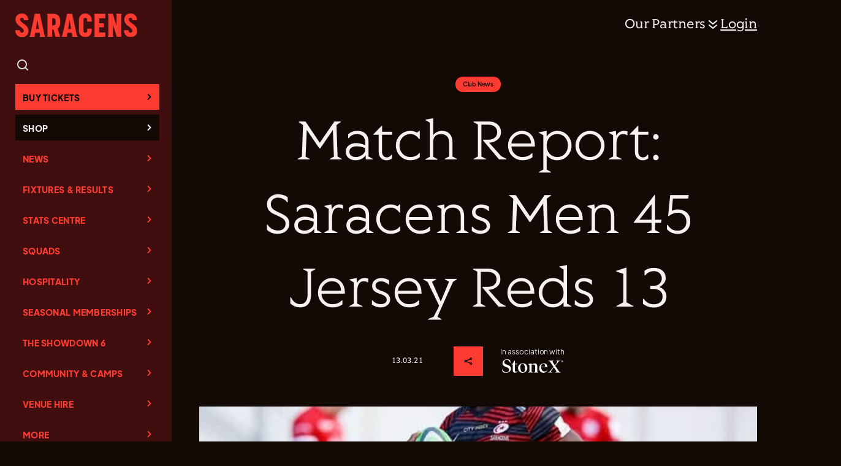

--- FILE ---
content_type: text/html; charset=UTF-8
request_url: https://saracens.com/match-report-saracens-men-45-jersey-reds-13/
body_size: 320623
content:
<!DOCTYPE html>
<html lang="en-GB" >
<head>
<meta charset="UTF-8"><script type="text/javascript">(window.NREUM||(NREUM={})).init={privacy:{cookies_enabled:true},ajax:{deny_list:["bam.eu01.nr-data.net"]},feature_flags:["soft_nav"],distributed_tracing:{enabled:true}};(window.NREUM||(NREUM={})).loader_config={agentID:"538741544",accountID:"4771162",trustKey:"4771162",xpid:"UAEAUFdVChAEXFZaDwUGVVc=",licenseKey:"NRJS-59178d1eb163a6fd4bf",applicationID:"487884133",browserID:"538741544"};;/*! For license information please see nr-loader-spa-1.308.0.min.js.LICENSE.txt */
(()=>{var e,t,r={384:(e,t,r)=>{"use strict";r.d(t,{NT:()=>a,US:()=>u,Zm:()=>o,bQ:()=>d,dV:()=>c,pV:()=>l});var n=r(6154),i=r(1863),s=r(1910);const a={beacon:"bam.nr-data.net",errorBeacon:"bam.nr-data.net"};function o(){return n.gm.NREUM||(n.gm.NREUM={}),void 0===n.gm.newrelic&&(n.gm.newrelic=n.gm.NREUM),n.gm.NREUM}function c(){let e=o();return e.o||(e.o={ST:n.gm.setTimeout,SI:n.gm.setImmediate||n.gm.setInterval,CT:n.gm.clearTimeout,XHR:n.gm.XMLHttpRequest,REQ:n.gm.Request,EV:n.gm.Event,PR:n.gm.Promise,MO:n.gm.MutationObserver,FETCH:n.gm.fetch,WS:n.gm.WebSocket},(0,s.i)(...Object.values(e.o))),e}function d(e,t){let r=o();r.initializedAgents??={},t.initializedAt={ms:(0,i.t)(),date:new Date},r.initializedAgents[e]=t}function u(e,t){o()[e]=t}function l(){return function(){let e=o();const t=e.info||{};e.info={beacon:a.beacon,errorBeacon:a.errorBeacon,...t}}(),function(){let e=o();const t=e.init||{};e.init={...t}}(),c(),function(){let e=o();const t=e.loader_config||{};e.loader_config={...t}}(),o()}},782:(e,t,r)=>{"use strict";r.d(t,{T:()=>n});const n=r(860).K7.pageViewTiming},860:(e,t,r)=>{"use strict";r.d(t,{$J:()=>u,K7:()=>c,P3:()=>d,XX:()=>i,Yy:()=>o,df:()=>s,qY:()=>n,v4:()=>a});const n="events",i="jserrors",s="browser/blobs",a="rum",o="browser/logs",c={ajax:"ajax",genericEvents:"generic_events",jserrors:i,logging:"logging",metrics:"metrics",pageAction:"page_action",pageViewEvent:"page_view_event",pageViewTiming:"page_view_timing",sessionReplay:"session_replay",sessionTrace:"session_trace",softNav:"soft_navigations",spa:"spa"},d={[c.pageViewEvent]:1,[c.pageViewTiming]:2,[c.metrics]:3,[c.jserrors]:4,[c.spa]:5,[c.ajax]:6,[c.sessionTrace]:7,[c.softNav]:8,[c.sessionReplay]:9,[c.logging]:10,[c.genericEvents]:11},u={[c.pageViewEvent]:a,[c.pageViewTiming]:n,[c.ajax]:n,[c.spa]:n,[c.softNav]:n,[c.metrics]:i,[c.jserrors]:i,[c.sessionTrace]:s,[c.sessionReplay]:s,[c.logging]:o,[c.genericEvents]:"ins"}},944:(e,t,r)=>{"use strict";r.d(t,{R:()=>i});var n=r(3241);function i(e,t){"function"==typeof console.debug&&(console.debug("New Relic Warning: https://github.com/newrelic/newrelic-browser-agent/blob/main/docs/warning-codes.md#".concat(e),t),(0,n.W)({agentIdentifier:null,drained:null,type:"data",name:"warn",feature:"warn",data:{code:e,secondary:t}}))}},993:(e,t,r)=>{"use strict";r.d(t,{A$:()=>s,ET:()=>a,TZ:()=>o,p_:()=>i});var n=r(860);const i={ERROR:"ERROR",WARN:"WARN",INFO:"INFO",DEBUG:"DEBUG",TRACE:"TRACE"},s={OFF:0,ERROR:1,WARN:2,INFO:3,DEBUG:4,TRACE:5},a="log",o=n.K7.logging},1541:(e,t,r)=>{"use strict";r.d(t,{U:()=>i,f:()=>n});const n={MFE:"MFE",BA:"BA"};function i(e,t){if(2!==t?.harvestEndpointVersion)return{};const r=t.agentRef.runtime.appMetadata.agents[0].entityGuid;return e?{"source.id":e.id,"source.name":e.name,"source.type":e.type,"parent.id":e.parent?.id||r,"parent.type":e.parent?.type||n.BA}:{"entity.guid":r,appId:t.agentRef.info.applicationID}}},1687:(e,t,r)=>{"use strict";r.d(t,{Ak:()=>d,Ze:()=>h,x3:()=>u});var n=r(3241),i=r(7836),s=r(3606),a=r(860),o=r(2646);const c={};function d(e,t){const r={staged:!1,priority:a.P3[t]||0};l(e),c[e].get(t)||c[e].set(t,r)}function u(e,t){e&&c[e]&&(c[e].get(t)&&c[e].delete(t),p(e,t,!1),c[e].size&&f(e))}function l(e){if(!e)throw new Error("agentIdentifier required");c[e]||(c[e]=new Map)}function h(e="",t="feature",r=!1){if(l(e),!e||!c[e].get(t)||r)return p(e,t);c[e].get(t).staged=!0,f(e)}function f(e){const t=Array.from(c[e]);t.every(([e,t])=>t.staged)&&(t.sort((e,t)=>e[1].priority-t[1].priority),t.forEach(([t])=>{c[e].delete(t),p(e,t)}))}function p(e,t,r=!0){const a=e?i.ee.get(e):i.ee,c=s.i.handlers;if(!a.aborted&&a.backlog&&c){if((0,n.W)({agentIdentifier:e,type:"lifecycle",name:"drain",feature:t}),r){const e=a.backlog[t],r=c[t];if(r){for(let t=0;e&&t<e.length;++t)g(e[t],r);Object.entries(r).forEach(([e,t])=>{Object.values(t||{}).forEach(t=>{t[0]?.on&&t[0]?.context()instanceof o.y&&t[0].on(e,t[1])})})}}a.isolatedBacklog||delete c[t],a.backlog[t]=null,a.emit("drain-"+t,[])}}function g(e,t){var r=e[1];Object.values(t[r]||{}).forEach(t=>{var r=e[0];if(t[0]===r){var n=t[1],i=e[3],s=e[2];n.apply(i,s)}})}},1738:(e,t,r)=>{"use strict";r.d(t,{U:()=>f,Y:()=>h});var n=r(3241),i=r(9908),s=r(1863),a=r(944),o=r(5701),c=r(3969),d=r(8362),u=r(860),l=r(4261);function h(e,t,r,s){const h=s||r;!h||h[e]&&h[e]!==d.d.prototype[e]||(h[e]=function(){(0,i.p)(c.xV,["API/"+e+"/called"],void 0,u.K7.metrics,r.ee),(0,n.W)({agentIdentifier:r.agentIdentifier,drained:!!o.B?.[r.agentIdentifier],type:"data",name:"api",feature:l.Pl+e,data:{}});try{return t.apply(this,arguments)}catch(e){(0,a.R)(23,e)}})}function f(e,t,r,n,a){const o=e.info;null===r?delete o.jsAttributes[t]:o.jsAttributes[t]=r,(a||null===r)&&(0,i.p)(l.Pl+n,[(0,s.t)(),t,r],void 0,"session",e.ee)}},1741:(e,t,r)=>{"use strict";r.d(t,{W:()=>s});var n=r(944),i=r(4261);class s{#e(e,...t){if(this[e]!==s.prototype[e])return this[e](...t);(0,n.R)(35,e)}addPageAction(e,t){return this.#e(i.hG,e,t)}register(e){return this.#e(i.eY,e)}recordCustomEvent(e,t){return this.#e(i.fF,e,t)}setPageViewName(e,t){return this.#e(i.Fw,e,t)}setCustomAttribute(e,t,r){return this.#e(i.cD,e,t,r)}noticeError(e,t){return this.#e(i.o5,e,t)}setUserId(e,t=!1){return this.#e(i.Dl,e,t)}setApplicationVersion(e){return this.#e(i.nb,e)}setErrorHandler(e){return this.#e(i.bt,e)}addRelease(e,t){return this.#e(i.k6,e,t)}log(e,t){return this.#e(i.$9,e,t)}start(){return this.#e(i.d3)}finished(e){return this.#e(i.BL,e)}recordReplay(){return this.#e(i.CH)}pauseReplay(){return this.#e(i.Tb)}addToTrace(e){return this.#e(i.U2,e)}setCurrentRouteName(e){return this.#e(i.PA,e)}interaction(e){return this.#e(i.dT,e)}wrapLogger(e,t,r){return this.#e(i.Wb,e,t,r)}measure(e,t){return this.#e(i.V1,e,t)}consent(e){return this.#e(i.Pv,e)}}},1863:(e,t,r)=>{"use strict";function n(){return Math.floor(performance.now())}r.d(t,{t:()=>n})},1910:(e,t,r)=>{"use strict";r.d(t,{i:()=>s});var n=r(944);const i=new Map;function s(...e){return e.every(e=>{if(i.has(e))return i.get(e);const t="function"==typeof e?e.toString():"",r=t.includes("[native code]"),s=t.includes("nrWrapper");return r||s||(0,n.R)(64,e?.name||t),i.set(e,r),r})}},2555:(e,t,r)=>{"use strict";r.d(t,{D:()=>o,f:()=>a});var n=r(384),i=r(8122);const s={beacon:n.NT.beacon,errorBeacon:n.NT.errorBeacon,licenseKey:void 0,applicationID:void 0,sa:void 0,queueTime:void 0,applicationTime:void 0,ttGuid:void 0,user:void 0,account:void 0,product:void 0,extra:void 0,jsAttributes:{},userAttributes:void 0,atts:void 0,transactionName:void 0,tNamePlain:void 0};function a(e){try{return!!e.licenseKey&&!!e.errorBeacon&&!!e.applicationID}catch(e){return!1}}const o=e=>(0,i.a)(e,s)},2614:(e,t,r)=>{"use strict";r.d(t,{BB:()=>a,H3:()=>n,g:()=>d,iL:()=>c,tS:()=>o,uh:()=>i,wk:()=>s});const n="NRBA",i="SESSION",s=144e5,a=18e5,o={STARTED:"session-started",PAUSE:"session-pause",RESET:"session-reset",RESUME:"session-resume",UPDATE:"session-update"},c={SAME_TAB:"same-tab",CROSS_TAB:"cross-tab"},d={OFF:0,FULL:1,ERROR:2}},2646:(e,t,r)=>{"use strict";r.d(t,{y:()=>n});class n{constructor(e){this.contextId=e}}},2843:(e,t,r)=>{"use strict";r.d(t,{G:()=>s,u:()=>i});var n=r(3878);function i(e,t=!1,r,i){(0,n.DD)("visibilitychange",function(){if(t)return void("hidden"===document.visibilityState&&e());e(document.visibilityState)},r,i)}function s(e,t,r){(0,n.sp)("pagehide",e,t,r)}},3241:(e,t,r)=>{"use strict";r.d(t,{W:()=>s});var n=r(6154);const i="newrelic";function s(e={}){try{n.gm.dispatchEvent(new CustomEvent(i,{detail:e}))}catch(e){}}},3304:(e,t,r)=>{"use strict";r.d(t,{A:()=>s});var n=r(7836);const i=()=>{const e=new WeakSet;return(t,r)=>{if("object"==typeof r&&null!==r){if(e.has(r))return;e.add(r)}return r}};function s(e){try{return JSON.stringify(e,i())??""}catch(e){try{n.ee.emit("internal-error",[e])}catch(e){}return""}}},3333:(e,t,r)=>{"use strict";r.d(t,{$v:()=>u,TZ:()=>n,Xh:()=>c,Zp:()=>i,kd:()=>d,mq:()=>o,nf:()=>a,qN:()=>s});const n=r(860).K7.genericEvents,i=["auxclick","click","copy","keydown","paste","scrollend"],s=["focus","blur"],a=4,o=1e3,c=2e3,d=["PageAction","UserAction","BrowserPerformance"],u={RESOURCES:"experimental.resources",REGISTER:"register"}},3434:(e,t,r)=>{"use strict";r.d(t,{Jt:()=>s,YM:()=>d});var n=r(7836),i=r(5607);const s="nr@original:".concat(i.W),a=50;var o=Object.prototype.hasOwnProperty,c=!1;function d(e,t){return e||(e=n.ee),r.inPlace=function(e,t,n,i,s){n||(n="");const a="-"===n.charAt(0);for(let o=0;o<t.length;o++){const c=t[o],d=e[c];l(d)||(e[c]=r(d,a?c+n:n,i,c,s))}},r.flag=s,r;function r(t,r,n,c,d){return l(t)?t:(r||(r=""),nrWrapper[s]=t,function(e,t,r){if(Object.defineProperty&&Object.keys)try{return Object.keys(e).forEach(function(r){Object.defineProperty(t,r,{get:function(){return e[r]},set:function(t){return e[r]=t,t}})}),t}catch(e){u([e],r)}for(var n in e)o.call(e,n)&&(t[n]=e[n])}(t,nrWrapper,e),nrWrapper);function nrWrapper(){var s,o,l,h;let f;try{o=this,s=[...arguments],l="function"==typeof n?n(s,o):n||{}}catch(t){u([t,"",[s,o,c],l],e)}i(r+"start",[s,o,c],l,d);const p=performance.now();let g;try{return h=t.apply(o,s),g=performance.now(),h}catch(e){throw g=performance.now(),i(r+"err",[s,o,e],l,d),f=e,f}finally{const e=g-p,t={start:p,end:g,duration:e,isLongTask:e>=a,methodName:c,thrownError:f};t.isLongTask&&i("long-task",[t,o],l,d),i(r+"end",[s,o,h],l,d)}}}function i(r,n,i,s){if(!c||t){var a=c;c=!0;try{e.emit(r,n,i,t,s)}catch(t){u([t,r,n,i],e)}c=a}}}function u(e,t){t||(t=n.ee);try{t.emit("internal-error",e)}catch(e){}}function l(e){return!(e&&"function"==typeof e&&e.apply&&!e[s])}},3606:(e,t,r)=>{"use strict";r.d(t,{i:()=>s});var n=r(9908);s.on=a;var i=s.handlers={};function s(e,t,r,s){a(s||n.d,i,e,t,r)}function a(e,t,r,i,s){s||(s="feature"),e||(e=n.d);var a=t[s]=t[s]||{};(a[r]=a[r]||[]).push([e,i])}},3738:(e,t,r)=>{"use strict";r.d(t,{He:()=>i,Kp:()=>o,Lc:()=>d,Rz:()=>u,TZ:()=>n,bD:()=>s,d3:()=>a,jx:()=>l,sl:()=>h,uP:()=>c});const n=r(860).K7.sessionTrace,i="bstResource",s="resource",a="-start",o="-end",c="fn"+a,d="fn"+o,u="pushState",l=1e3,h=3e4},3785:(e,t,r)=>{"use strict";r.d(t,{R:()=>c,b:()=>d});var n=r(9908),i=r(1863),s=r(860),a=r(3969),o=r(993);function c(e,t,r={},c=o.p_.INFO,d=!0,u,l=(0,i.t)()){(0,n.p)(a.xV,["API/logging/".concat(c.toLowerCase(),"/called")],void 0,s.K7.metrics,e),(0,n.p)(o.ET,[l,t,r,c,d,u],void 0,s.K7.logging,e)}function d(e){return"string"==typeof e&&Object.values(o.p_).some(t=>t===e.toUpperCase().trim())}},3878:(e,t,r)=>{"use strict";function n(e,t){return{capture:e,passive:!1,signal:t}}function i(e,t,r=!1,i){window.addEventListener(e,t,n(r,i))}function s(e,t,r=!1,i){document.addEventListener(e,t,n(r,i))}r.d(t,{DD:()=>s,jT:()=>n,sp:()=>i})},3962:(e,t,r)=>{"use strict";r.d(t,{AM:()=>a,O2:()=>l,OV:()=>s,Qu:()=>h,TZ:()=>c,ih:()=>f,pP:()=>o,t1:()=>u,tC:()=>i,wD:()=>d});var n=r(860);const i=["click","keydown","submit"],s="popstate",a="api",o="initialPageLoad",c=n.K7.softNav,d=5e3,u=500,l={INITIAL_PAGE_LOAD:"",ROUTE_CHANGE:1,UNSPECIFIED:2},h={INTERACTION:1,AJAX:2,CUSTOM_END:3,CUSTOM_TRACER:4},f={IP:"in progress",PF:"pending finish",FIN:"finished",CAN:"cancelled"}},3969:(e,t,r)=>{"use strict";r.d(t,{TZ:()=>n,XG:()=>o,rs:()=>i,xV:()=>a,z_:()=>s});const n=r(860).K7.metrics,i="sm",s="cm",a="storeSupportabilityMetrics",o="storeEventMetrics"},4234:(e,t,r)=>{"use strict";r.d(t,{W:()=>s});var n=r(7836),i=r(1687);class s{constructor(e,t){this.agentIdentifier=e,this.ee=n.ee.get(e),this.featureName=t,this.blocked=!1}deregisterDrain(){(0,i.x3)(this.agentIdentifier,this.featureName)}}},4261:(e,t,r)=>{"use strict";r.d(t,{$9:()=>u,BL:()=>c,CH:()=>p,Dl:()=>R,Fw:()=>w,PA:()=>v,Pl:()=>n,Pv:()=>A,Tb:()=>h,U2:()=>a,V1:()=>E,Wb:()=>T,bt:()=>y,cD:()=>b,d3:()=>x,dT:()=>d,eY:()=>g,fF:()=>f,hG:()=>s,hw:()=>i,k6:()=>o,nb:()=>m,o5:()=>l});const n="api-",i=n+"ixn-",s="addPageAction",a="addToTrace",o="addRelease",c="finished",d="interaction",u="log",l="noticeError",h="pauseReplay",f="recordCustomEvent",p="recordReplay",g="register",m="setApplicationVersion",v="setCurrentRouteName",b="setCustomAttribute",y="setErrorHandler",w="setPageViewName",R="setUserId",x="start",T="wrapLogger",E="measure",A="consent"},5205:(e,t,r)=>{"use strict";r.d(t,{j:()=>S});var n=r(384),i=r(1741);var s=r(2555),a=r(3333);const o=e=>{if(!e||"string"!=typeof e)return!1;try{document.createDocumentFragment().querySelector(e)}catch{return!1}return!0};var c=r(2614),d=r(944),u=r(8122);const l="[data-nr-mask]",h=e=>(0,u.a)(e,(()=>{const e={feature_flags:[],experimental:{allow_registered_children:!1,resources:!1},mask_selector:"*",block_selector:"[data-nr-block]",mask_input_options:{color:!1,date:!1,"datetime-local":!1,email:!1,month:!1,number:!1,range:!1,search:!1,tel:!1,text:!1,time:!1,url:!1,week:!1,textarea:!1,select:!1,password:!0}};return{ajax:{deny_list:void 0,block_internal:!0,enabled:!0,autoStart:!0},api:{get allow_registered_children(){return e.feature_flags.includes(a.$v.REGISTER)||e.experimental.allow_registered_children},set allow_registered_children(t){e.experimental.allow_registered_children=t},duplicate_registered_data:!1},browser_consent_mode:{enabled:!1},distributed_tracing:{enabled:void 0,exclude_newrelic_header:void 0,cors_use_newrelic_header:void 0,cors_use_tracecontext_headers:void 0,allowed_origins:void 0},get feature_flags(){return e.feature_flags},set feature_flags(t){e.feature_flags=t},generic_events:{enabled:!0,autoStart:!0},harvest:{interval:30},jserrors:{enabled:!0,autoStart:!0},logging:{enabled:!0,autoStart:!0},metrics:{enabled:!0,autoStart:!0},obfuscate:void 0,page_action:{enabled:!0},page_view_event:{enabled:!0,autoStart:!0},page_view_timing:{enabled:!0,autoStart:!0},performance:{capture_marks:!1,capture_measures:!1,capture_detail:!0,resources:{get enabled(){return e.feature_flags.includes(a.$v.RESOURCES)||e.experimental.resources},set enabled(t){e.experimental.resources=t},asset_types:[],first_party_domains:[],ignore_newrelic:!0}},privacy:{cookies_enabled:!0},proxy:{assets:void 0,beacon:void 0},session:{expiresMs:c.wk,inactiveMs:c.BB},session_replay:{autoStart:!0,enabled:!1,preload:!1,sampling_rate:10,error_sampling_rate:100,collect_fonts:!1,inline_images:!1,fix_stylesheets:!0,mask_all_inputs:!0,get mask_text_selector(){return e.mask_selector},set mask_text_selector(t){o(t)?e.mask_selector="".concat(t,",").concat(l):""===t||null===t?e.mask_selector=l:(0,d.R)(5,t)},get block_class(){return"nr-block"},get ignore_class(){return"nr-ignore"},get mask_text_class(){return"nr-mask"},get block_selector(){return e.block_selector},set block_selector(t){o(t)?e.block_selector+=",".concat(t):""!==t&&(0,d.R)(6,t)},get mask_input_options(){return e.mask_input_options},set mask_input_options(t){t&&"object"==typeof t?e.mask_input_options={...t,password:!0}:(0,d.R)(7,t)}},session_trace:{enabled:!0,autoStart:!0},soft_navigations:{enabled:!0,autoStart:!0},spa:{enabled:!0,autoStart:!0},ssl:void 0,user_actions:{enabled:!0,elementAttributes:["id","className","tagName","type"]}}})());var f=r(6154),p=r(9324);let g=0;const m={buildEnv:p.F3,distMethod:p.Xs,version:p.xv,originTime:f.WN},v={consented:!1},b={appMetadata:{},get consented(){return this.session?.state?.consent||v.consented},set consented(e){v.consented=e},customTransaction:void 0,denyList:void 0,disabled:!1,harvester:void 0,isolatedBacklog:!1,isRecording:!1,loaderType:void 0,maxBytes:3e4,obfuscator:void 0,onerror:void 0,ptid:void 0,releaseIds:{},session:void 0,timeKeeper:void 0,registeredEntities:[],jsAttributesMetadata:{bytes:0},get harvestCount(){return++g}},y=e=>{const t=(0,u.a)(e,b),r=Object.keys(m).reduce((e,t)=>(e[t]={value:m[t],writable:!1,configurable:!0,enumerable:!0},e),{});return Object.defineProperties(t,r)};var w=r(5701);const R=e=>{const t=e.startsWith("http");e+="/",r.p=t?e:"https://"+e};var x=r(7836),T=r(3241);const E={accountID:void 0,trustKey:void 0,agentID:void 0,licenseKey:void 0,applicationID:void 0,xpid:void 0},A=e=>(0,u.a)(e,E),_=new Set;function S(e,t={},r,a){let{init:o,info:c,loader_config:d,runtime:u={},exposed:l=!0}=t;if(!c){const e=(0,n.pV)();o=e.init,c=e.info,d=e.loader_config}e.init=h(o||{}),e.loader_config=A(d||{}),c.jsAttributes??={},f.bv&&(c.jsAttributes.isWorker=!0),e.info=(0,s.D)(c);const p=e.init,g=[c.beacon,c.errorBeacon];_.has(e.agentIdentifier)||(p.proxy.assets&&(R(p.proxy.assets),g.push(p.proxy.assets)),p.proxy.beacon&&g.push(p.proxy.beacon),e.beacons=[...g],function(e){const t=(0,n.pV)();Object.getOwnPropertyNames(i.W.prototype).forEach(r=>{const n=i.W.prototype[r];if("function"!=typeof n||"constructor"===n)return;let s=t[r];e[r]&&!1!==e.exposed&&"micro-agent"!==e.runtime?.loaderType&&(t[r]=(...t)=>{const n=e[r](...t);return s?s(...t):n})})}(e),(0,n.US)("activatedFeatures",w.B)),u.denyList=[...p.ajax.deny_list||[],...p.ajax.block_internal?g:[]],u.ptid=e.agentIdentifier,u.loaderType=r,e.runtime=y(u),_.has(e.agentIdentifier)||(e.ee=x.ee.get(e.agentIdentifier),e.exposed=l,(0,T.W)({agentIdentifier:e.agentIdentifier,drained:!!w.B?.[e.agentIdentifier],type:"lifecycle",name:"initialize",feature:void 0,data:e.config})),_.add(e.agentIdentifier)}},5270:(e,t,r)=>{"use strict";r.d(t,{Aw:()=>a,SR:()=>s,rF:()=>o});var n=r(384),i=r(7767);function s(e){return!!(0,n.dV)().o.MO&&(0,i.V)(e)&&!0===e?.session_trace.enabled}function a(e){return!0===e?.session_replay.preload&&s(e)}function o(e,t){try{if("string"==typeof t?.type){if("password"===t.type.toLowerCase())return"*".repeat(e?.length||0);if(void 0!==t?.dataset?.nrUnmask||t?.classList?.contains("nr-unmask"))return e}}catch(e){}return"string"==typeof e?e.replace(/[\S]/g,"*"):"*".repeat(e?.length||0)}},5289:(e,t,r)=>{"use strict";r.d(t,{GG:()=>a,Qr:()=>c,sB:()=>o});var n=r(3878),i=r(6389);function s(){return"undefined"==typeof document||"complete"===document.readyState}function a(e,t){if(s())return e();const r=(0,i.J)(e),a=setInterval(()=>{s()&&(clearInterval(a),r())},500);(0,n.sp)("load",r,t)}function o(e){if(s())return e();(0,n.DD)("DOMContentLoaded",e)}function c(e){if(s())return e();(0,n.sp)("popstate",e)}},5607:(e,t,r)=>{"use strict";r.d(t,{W:()=>n});const n=(0,r(9566).bz)()},5701:(e,t,r)=>{"use strict";r.d(t,{B:()=>s,t:()=>a});var n=r(3241);const i=new Set,s={};function a(e,t){const r=t.agentIdentifier;s[r]??={},e&&"object"==typeof e&&(i.has(r)||(t.ee.emit("rumresp",[e]),s[r]=e,i.add(r),(0,n.W)({agentIdentifier:r,loaded:!0,drained:!0,type:"lifecycle",name:"load",feature:void 0,data:e})))}},6154:(e,t,r)=>{"use strict";r.d(t,{OF:()=>d,RI:()=>i,WN:()=>h,bv:()=>s,eN:()=>f,gm:()=>a,lR:()=>l,m:()=>c,mw:()=>o,sb:()=>u});var n=r(1863);const i="undefined"!=typeof window&&!!window.document,s="undefined"!=typeof WorkerGlobalScope&&("undefined"!=typeof self&&self instanceof WorkerGlobalScope&&self.navigator instanceof WorkerNavigator||"undefined"!=typeof globalThis&&globalThis instanceof WorkerGlobalScope&&globalThis.navigator instanceof WorkerNavigator),a=i?window:"undefined"!=typeof WorkerGlobalScope&&("undefined"!=typeof self&&self instanceof WorkerGlobalScope&&self||"undefined"!=typeof globalThis&&globalThis instanceof WorkerGlobalScope&&globalThis),o=Boolean("hidden"===a?.document?.visibilityState),c=""+a?.location,d=/iPad|iPhone|iPod/.test(a.navigator?.userAgent),u=d&&"undefined"==typeof SharedWorker,l=(()=>{const e=a.navigator?.userAgent?.match(/Firefox[/\s](\d+\.\d+)/);return Array.isArray(e)&&e.length>=2?+e[1]:0})(),h=Date.now()-(0,n.t)(),f=()=>"undefined"!=typeof PerformanceNavigationTiming&&a?.performance?.getEntriesByType("navigation")?.[0]?.responseStart},6344:(e,t,r)=>{"use strict";r.d(t,{BB:()=>u,Qb:()=>l,TZ:()=>i,Ug:()=>a,Vh:()=>s,_s:()=>o,bc:()=>d,yP:()=>c});var n=r(2614);const i=r(860).K7.sessionReplay,s="errorDuringReplay",a=.12,o={DomContentLoaded:0,Load:1,FullSnapshot:2,IncrementalSnapshot:3,Meta:4,Custom:5},c={[n.g.ERROR]:15e3,[n.g.FULL]:3e5,[n.g.OFF]:0},d={RESET:{message:"Session was reset",sm:"Reset"},IMPORT:{message:"Recorder failed to import",sm:"Import"},TOO_MANY:{message:"429: Too Many Requests",sm:"Too-Many"},TOO_BIG:{message:"Payload was too large",sm:"Too-Big"},CROSS_TAB:{message:"Session Entity was set to OFF on another tab",sm:"Cross-Tab"},ENTITLEMENTS:{message:"Session Replay is not allowed and will not be started",sm:"Entitlement"}},u=5e3,l={API:"api",RESUME:"resume",SWITCH_TO_FULL:"switchToFull",INITIALIZE:"initialize",PRELOAD:"preload"}},6389:(e,t,r)=>{"use strict";function n(e,t=500,r={}){const n=r?.leading||!1;let i;return(...r)=>{n&&void 0===i&&(e.apply(this,r),i=setTimeout(()=>{i=clearTimeout(i)},t)),n||(clearTimeout(i),i=setTimeout(()=>{e.apply(this,r)},t))}}function i(e){let t=!1;return(...r)=>{t||(t=!0,e.apply(this,r))}}r.d(t,{J:()=>i,s:()=>n})},6630:(e,t,r)=>{"use strict";r.d(t,{T:()=>n});const n=r(860).K7.pageViewEvent},6774:(e,t,r)=>{"use strict";r.d(t,{T:()=>n});const n=r(860).K7.jserrors},7295:(e,t,r)=>{"use strict";r.d(t,{Xv:()=>a,gX:()=>i,iW:()=>s});var n=[];function i(e){if(!e||s(e))return!1;if(0===n.length)return!0;if("*"===n[0].hostname)return!1;for(var t=0;t<n.length;t++){var r=n[t];if(r.hostname.test(e.hostname)&&r.pathname.test(e.pathname))return!1}return!0}function s(e){return void 0===e.hostname}function a(e){if(n=[],e&&e.length)for(var t=0;t<e.length;t++){let r=e[t];if(!r)continue;if("*"===r)return void(n=[{hostname:"*"}]);0===r.indexOf("http://")?r=r.substring(7):0===r.indexOf("https://")&&(r=r.substring(8));const i=r.indexOf("/");let s,a;i>0?(s=r.substring(0,i),a=r.substring(i)):(s=r,a="*");let[c]=s.split(":");n.push({hostname:o(c),pathname:o(a,!0)})}}function o(e,t=!1){const r=e.replace(/[.+?^${}()|[\]\\]/g,e=>"\\"+e).replace(/\*/g,".*?");return new RegExp((t?"^":"")+r+"$")}},7485:(e,t,r)=>{"use strict";r.d(t,{D:()=>i});var n=r(6154);function i(e){if(0===(e||"").indexOf("data:"))return{protocol:"data"};try{const t=new URL(e,location.href),r={port:t.port,hostname:t.hostname,pathname:t.pathname,search:t.search,protocol:t.protocol.slice(0,t.protocol.indexOf(":")),sameOrigin:t.protocol===n.gm?.location?.protocol&&t.host===n.gm?.location?.host};return r.port&&""!==r.port||("http:"===t.protocol&&(r.port="80"),"https:"===t.protocol&&(r.port="443")),r.pathname&&""!==r.pathname?r.pathname.startsWith("/")||(r.pathname="/".concat(r.pathname)):r.pathname="/",r}catch(e){return{}}}},7699:(e,t,r)=>{"use strict";r.d(t,{It:()=>s,KC:()=>o,No:()=>i,qh:()=>a});var n=r(860);const i=16e3,s=1e6,a="SESSION_ERROR",o={[n.K7.logging]:!0,[n.K7.genericEvents]:!1,[n.K7.jserrors]:!1,[n.K7.ajax]:!1}},7767:(e,t,r)=>{"use strict";r.d(t,{V:()=>i});var n=r(6154);const i=e=>n.RI&&!0===e?.privacy.cookies_enabled},7836:(e,t,r)=>{"use strict";r.d(t,{P:()=>o,ee:()=>c});var n=r(384),i=r(8990),s=r(2646),a=r(5607);const o="nr@context:".concat(a.W),c=function e(t,r){var n={},a={},u={},l=!1;try{l=16===r.length&&d.initializedAgents?.[r]?.runtime.isolatedBacklog}catch(e){}var h={on:p,addEventListener:p,removeEventListener:function(e,t){var r=n[e];if(!r)return;for(var i=0;i<r.length;i++)r[i]===t&&r.splice(i,1)},emit:function(e,r,n,i,s){!1!==s&&(s=!0);if(c.aborted&&!i)return;t&&s&&t.emit(e,r,n);var o=f(n);g(e).forEach(e=>{e.apply(o,r)});var d=v()[a[e]];d&&d.push([h,e,r,o]);return o},get:m,listeners:g,context:f,buffer:function(e,t){const r=v();if(t=t||"feature",h.aborted)return;Object.entries(e||{}).forEach(([e,n])=>{a[n]=t,t in r||(r[t]=[])})},abort:function(){h._aborted=!0,Object.keys(h.backlog).forEach(e=>{delete h.backlog[e]})},isBuffering:function(e){return!!v()[a[e]]},debugId:r,backlog:l?{}:t&&"object"==typeof t.backlog?t.backlog:{},isolatedBacklog:l};return Object.defineProperty(h,"aborted",{get:()=>{let e=h._aborted||!1;return e||(t&&(e=t.aborted),e)}}),h;function f(e){return e&&e instanceof s.y?e:e?(0,i.I)(e,o,()=>new s.y(o)):new s.y(o)}function p(e,t){n[e]=g(e).concat(t)}function g(e){return n[e]||[]}function m(t){return u[t]=u[t]||e(h,t)}function v(){return h.backlog}}(void 0,"globalEE"),d=(0,n.Zm)();d.ee||(d.ee=c)},8122:(e,t,r)=>{"use strict";r.d(t,{a:()=>i});var n=r(944);function i(e,t){try{if(!e||"object"!=typeof e)return(0,n.R)(3);if(!t||"object"!=typeof t)return(0,n.R)(4);const r=Object.create(Object.getPrototypeOf(t),Object.getOwnPropertyDescriptors(t)),s=0===Object.keys(r).length?e:r;for(let a in s)if(void 0!==e[a])try{if(null===e[a]){r[a]=null;continue}Array.isArray(e[a])&&Array.isArray(t[a])?r[a]=Array.from(new Set([...e[a],...t[a]])):"object"==typeof e[a]&&"object"==typeof t[a]?r[a]=i(e[a],t[a]):r[a]=e[a]}catch(e){r[a]||(0,n.R)(1,e)}return r}catch(e){(0,n.R)(2,e)}}},8139:(e,t,r)=>{"use strict";r.d(t,{u:()=>h});var n=r(7836),i=r(3434),s=r(8990),a=r(6154);const o={},c=a.gm.XMLHttpRequest,d="addEventListener",u="removeEventListener",l="nr@wrapped:".concat(n.P);function h(e){var t=function(e){return(e||n.ee).get("events")}(e);if(o[t.debugId]++)return t;o[t.debugId]=1;var r=(0,i.YM)(t,!0);function h(e){r.inPlace(e,[d,u],"-",p)}function p(e,t){return e[1]}return"getPrototypeOf"in Object&&(a.RI&&f(document,h),c&&f(c.prototype,h),f(a.gm,h)),t.on(d+"-start",function(e,t){var n=e[1];if(null!==n&&("function"==typeof n||"object"==typeof n)&&"newrelic"!==e[0]){var i=(0,s.I)(n,l,function(){var e={object:function(){if("function"!=typeof n.handleEvent)return;return n.handleEvent.apply(n,arguments)},function:n}[typeof n];return e?r(e,"fn-",null,e.name||"anonymous"):n});this.wrapped=e[1]=i}}),t.on(u+"-start",function(e){e[1]=this.wrapped||e[1]}),t}function f(e,t,...r){let n=e;for(;"object"==typeof n&&!Object.prototype.hasOwnProperty.call(n,d);)n=Object.getPrototypeOf(n);n&&t(n,...r)}},8362:(e,t,r)=>{"use strict";r.d(t,{d:()=>s});var n=r(9566),i=r(1741);class s extends i.W{agentIdentifier=(0,n.LA)(16)}},8374:(e,t,r)=>{r.nc=(()=>{try{return document?.currentScript?.nonce}catch(e){}return""})()},8990:(e,t,r)=>{"use strict";r.d(t,{I:()=>i});var n=Object.prototype.hasOwnProperty;function i(e,t,r){if(n.call(e,t))return e[t];var i=r();if(Object.defineProperty&&Object.keys)try{return Object.defineProperty(e,t,{value:i,writable:!0,enumerable:!1}),i}catch(e){}return e[t]=i,i}},9119:(e,t,r)=>{"use strict";r.d(t,{L:()=>s});var n=/([^?#]*)[^#]*(#[^?]*|$).*/,i=/([^?#]*)().*/;function s(e,t){return e?e.replace(t?n:i,"$1$2"):e}},9300:(e,t,r)=>{"use strict";r.d(t,{T:()=>n});const n=r(860).K7.ajax},9324:(e,t,r)=>{"use strict";r.d(t,{AJ:()=>a,F3:()=>i,Xs:()=>s,Yq:()=>o,xv:()=>n});const n="1.308.0",i="PROD",s="CDN",a="@newrelic/rrweb",o="1.0.1"},9566:(e,t,r)=>{"use strict";r.d(t,{LA:()=>o,ZF:()=>c,bz:()=>a,el:()=>d});var n=r(6154);const i="xxxxxxxx-xxxx-4xxx-yxxx-xxxxxxxxxxxx";function s(e,t){return e?15&e[t]:16*Math.random()|0}function a(){const e=n.gm?.crypto||n.gm?.msCrypto;let t,r=0;return e&&e.getRandomValues&&(t=e.getRandomValues(new Uint8Array(30))),i.split("").map(e=>"x"===e?s(t,r++).toString(16):"y"===e?(3&s()|8).toString(16):e).join("")}function o(e){const t=n.gm?.crypto||n.gm?.msCrypto;let r,i=0;t&&t.getRandomValues&&(r=t.getRandomValues(new Uint8Array(e)));const a=[];for(var o=0;o<e;o++)a.push(s(r,i++).toString(16));return a.join("")}function c(){return o(16)}function d(){return o(32)}},9908:(e,t,r)=>{"use strict";r.d(t,{d:()=>n,p:()=>i});var n=r(7836).ee.get("handle");function i(e,t,r,i,s){s?(s.buffer([e],i),s.emit(e,t,r)):(n.buffer([e],i),n.emit(e,t,r))}}},n={};function i(e){var t=n[e];if(void 0!==t)return t.exports;var s=n[e]={exports:{}};return r[e](s,s.exports,i),s.exports}i.m=r,i.d=(e,t)=>{for(var r in t)i.o(t,r)&&!i.o(e,r)&&Object.defineProperty(e,r,{enumerable:!0,get:t[r]})},i.f={},i.e=e=>Promise.all(Object.keys(i.f).reduce((t,r)=>(i.f[r](e,t),t),[])),i.u=e=>({212:"nr-spa-compressor",249:"nr-spa-recorder",478:"nr-spa"}[e]+"-1.308.0.min.js"),i.o=(e,t)=>Object.prototype.hasOwnProperty.call(e,t),e={},t="NRBA-1.308.0.PROD:",i.l=(r,n,s,a)=>{if(e[r])e[r].push(n);else{var o,c;if(void 0!==s)for(var d=document.getElementsByTagName("script"),u=0;u<d.length;u++){var l=d[u];if(l.getAttribute("src")==r||l.getAttribute("data-webpack")==t+s){o=l;break}}if(!o){c=!0;var h={478:"sha512-RSfSVnmHk59T/uIPbdSE0LPeqcEdF4/+XhfJdBuccH5rYMOEZDhFdtnh6X6nJk7hGpzHd9Ujhsy7lZEz/ORYCQ==",249:"sha512-ehJXhmntm85NSqW4MkhfQqmeKFulra3klDyY0OPDUE+sQ3GokHlPh1pmAzuNy//3j4ac6lzIbmXLvGQBMYmrkg==",212:"sha512-B9h4CR46ndKRgMBcK+j67uSR2RCnJfGefU+A7FrgR/k42ovXy5x/MAVFiSvFxuVeEk/pNLgvYGMp1cBSK/G6Fg=="};(o=document.createElement("script")).charset="utf-8",i.nc&&o.setAttribute("nonce",i.nc),o.setAttribute("data-webpack",t+s),o.src=r,0!==o.src.indexOf(window.location.origin+"/")&&(o.crossOrigin="anonymous"),h[a]&&(o.integrity=h[a])}e[r]=[n];var f=(t,n)=>{o.onerror=o.onload=null,clearTimeout(p);var i=e[r];if(delete e[r],o.parentNode&&o.parentNode.removeChild(o),i&&i.forEach(e=>e(n)),t)return t(n)},p=setTimeout(f.bind(null,void 0,{type:"timeout",target:o}),12e4);o.onerror=f.bind(null,o.onerror),o.onload=f.bind(null,o.onload),c&&document.head.appendChild(o)}},i.r=e=>{"undefined"!=typeof Symbol&&Symbol.toStringTag&&Object.defineProperty(e,Symbol.toStringTag,{value:"Module"}),Object.defineProperty(e,"__esModule",{value:!0})},i.p="https://js-agent.newrelic.com/",(()=>{var e={38:0,788:0};i.f.j=(t,r)=>{var n=i.o(e,t)?e[t]:void 0;if(0!==n)if(n)r.push(n[2]);else{var s=new Promise((r,i)=>n=e[t]=[r,i]);r.push(n[2]=s);var a=i.p+i.u(t),o=new Error;i.l(a,r=>{if(i.o(e,t)&&(0!==(n=e[t])&&(e[t]=void 0),n)){var s=r&&("load"===r.type?"missing":r.type),a=r&&r.target&&r.target.src;o.message="Loading chunk "+t+" failed: ("+s+": "+a+")",o.name="ChunkLoadError",o.type=s,o.request=a,n[1](o)}},"chunk-"+t,t)}};var t=(t,r)=>{var n,s,[a,o,c]=r,d=0;if(a.some(t=>0!==e[t])){for(n in o)i.o(o,n)&&(i.m[n]=o[n]);if(c)c(i)}for(t&&t(r);d<a.length;d++)s=a[d],i.o(e,s)&&e[s]&&e[s][0](),e[s]=0},r=self["webpackChunk:NRBA-1.308.0.PROD"]=self["webpackChunk:NRBA-1.308.0.PROD"]||[];r.forEach(t.bind(null,0)),r.push=t.bind(null,r.push.bind(r))})(),(()=>{"use strict";i(8374);var e=i(8362),t=i(860);const r=Object.values(t.K7);var n=i(5205);var s=i(9908),a=i(1863),o=i(4261),c=i(1738);var d=i(1687),u=i(4234),l=i(5289),h=i(6154),f=i(944),p=i(5270),g=i(7767),m=i(6389),v=i(7699);class b extends u.W{constructor(e,t){super(e.agentIdentifier,t),this.agentRef=e,this.abortHandler=void 0,this.featAggregate=void 0,this.loadedSuccessfully=void 0,this.onAggregateImported=new Promise(e=>{this.loadedSuccessfully=e}),this.deferred=Promise.resolve(),!1===e.init[this.featureName].autoStart?this.deferred=new Promise((t,r)=>{this.ee.on("manual-start-all",(0,m.J)(()=>{(0,d.Ak)(e.agentIdentifier,this.featureName),t()}))}):(0,d.Ak)(e.agentIdentifier,t)}importAggregator(e,t,r={}){if(this.featAggregate)return;const n=async()=>{let n;await this.deferred;try{if((0,g.V)(e.init)){const{setupAgentSession:t}=await i.e(478).then(i.bind(i,8766));n=t(e)}}catch(e){(0,f.R)(20,e),this.ee.emit("internal-error",[e]),(0,s.p)(v.qh,[e],void 0,this.featureName,this.ee)}try{if(!this.#t(this.featureName,n,e.init))return(0,d.Ze)(this.agentIdentifier,this.featureName),void this.loadedSuccessfully(!1);const{Aggregate:i}=await t();this.featAggregate=new i(e,r),e.runtime.harvester.initializedAggregates.push(this.featAggregate),this.loadedSuccessfully(!0)}catch(e){(0,f.R)(34,e),this.abortHandler?.(),(0,d.Ze)(this.agentIdentifier,this.featureName,!0),this.loadedSuccessfully(!1),this.ee&&this.ee.abort()}};h.RI?(0,l.GG)(()=>n(),!0):n()}#t(e,r,n){if(this.blocked)return!1;switch(e){case t.K7.sessionReplay:return(0,p.SR)(n)&&!!r;case t.K7.sessionTrace:return!!r;default:return!0}}}var y=i(6630),w=i(2614),R=i(3241);class x extends b{static featureName=y.T;constructor(e){var t;super(e,y.T),this.setupInspectionEvents(e.agentIdentifier),t=e,(0,c.Y)(o.Fw,function(e,r){"string"==typeof e&&("/"!==e.charAt(0)&&(e="/"+e),t.runtime.customTransaction=(r||"http://custom.transaction")+e,(0,s.p)(o.Pl+o.Fw,[(0,a.t)()],void 0,void 0,t.ee))},t),this.importAggregator(e,()=>i.e(478).then(i.bind(i,2467)))}setupInspectionEvents(e){const t=(t,r)=>{t&&(0,R.W)({agentIdentifier:e,timeStamp:t.timeStamp,loaded:"complete"===t.target.readyState,type:"window",name:r,data:t.target.location+""})};(0,l.sB)(e=>{t(e,"DOMContentLoaded")}),(0,l.GG)(e=>{t(e,"load")}),(0,l.Qr)(e=>{t(e,"navigate")}),this.ee.on(w.tS.UPDATE,(t,r)=>{(0,R.W)({agentIdentifier:e,type:"lifecycle",name:"session",data:r})})}}var T=i(384);class E extends e.d{constructor(e){var t;(super(),h.gm)?(this.features={},(0,T.bQ)(this.agentIdentifier,this),this.desiredFeatures=new Set(e.features||[]),this.desiredFeatures.add(x),(0,n.j)(this,e,e.loaderType||"agent"),t=this,(0,c.Y)(o.cD,function(e,r,n=!1){if("string"==typeof e){if(["string","number","boolean"].includes(typeof r)||null===r)return(0,c.U)(t,e,r,o.cD,n);(0,f.R)(40,typeof r)}else(0,f.R)(39,typeof e)},t),function(e){(0,c.Y)(o.Dl,function(t,r=!1){if("string"!=typeof t&&null!==t)return void(0,f.R)(41,typeof t);const n=e.info.jsAttributes["enduser.id"];r&&null!=n&&n!==t?(0,s.p)(o.Pl+"setUserIdAndResetSession",[t],void 0,"session",e.ee):(0,c.U)(e,"enduser.id",t,o.Dl,!0)},e)}(this),function(e){(0,c.Y)(o.nb,function(t){if("string"==typeof t||null===t)return(0,c.U)(e,"application.version",t,o.nb,!1);(0,f.R)(42,typeof t)},e)}(this),function(e){(0,c.Y)(o.d3,function(){e.ee.emit("manual-start-all")},e)}(this),function(e){(0,c.Y)(o.Pv,function(t=!0){if("boolean"==typeof t){if((0,s.p)(o.Pl+o.Pv,[t],void 0,"session",e.ee),e.runtime.consented=t,t){const t=e.features.page_view_event;t.onAggregateImported.then(e=>{const r=t.featAggregate;e&&!r.sentRum&&r.sendRum()})}}else(0,f.R)(65,typeof t)},e)}(this),this.run()):(0,f.R)(21)}get config(){return{info:this.info,init:this.init,loader_config:this.loader_config,runtime:this.runtime}}get api(){return this}run(){try{const e=function(e){const t={};return r.forEach(r=>{t[r]=!!e[r]?.enabled}),t}(this.init),n=[...this.desiredFeatures];n.sort((e,r)=>t.P3[e.featureName]-t.P3[r.featureName]),n.forEach(r=>{if(!e[r.featureName]&&r.featureName!==t.K7.pageViewEvent)return;if(r.featureName===t.K7.spa)return void(0,f.R)(67);const n=function(e){switch(e){case t.K7.ajax:return[t.K7.jserrors];case t.K7.sessionTrace:return[t.K7.ajax,t.K7.pageViewEvent];case t.K7.sessionReplay:return[t.K7.sessionTrace];case t.K7.pageViewTiming:return[t.K7.pageViewEvent];default:return[]}}(r.featureName).filter(e=>!(e in this.features));n.length>0&&(0,f.R)(36,{targetFeature:r.featureName,missingDependencies:n}),this.features[r.featureName]=new r(this)})}catch(e){(0,f.R)(22,e);for(const e in this.features)this.features[e].abortHandler?.();const t=(0,T.Zm)();delete t.initializedAgents[this.agentIdentifier]?.features,delete this.sharedAggregator;return t.ee.get(this.agentIdentifier).abort(),!1}}}var A=i(2843),_=i(782);class S extends b{static featureName=_.T;constructor(e){super(e,_.T),h.RI&&((0,A.u)(()=>(0,s.p)("docHidden",[(0,a.t)()],void 0,_.T,this.ee),!0),(0,A.G)(()=>(0,s.p)("winPagehide",[(0,a.t)()],void 0,_.T,this.ee)),this.importAggregator(e,()=>i.e(478).then(i.bind(i,9917))))}}var O=i(3969);class I extends b{static featureName=O.TZ;constructor(e){super(e,O.TZ),h.RI&&document.addEventListener("securitypolicyviolation",e=>{(0,s.p)(O.xV,["Generic/CSPViolation/Detected"],void 0,this.featureName,this.ee)}),this.importAggregator(e,()=>i.e(478).then(i.bind(i,6555)))}}var N=i(6774),P=i(3878),k=i(3304);class D{constructor(e,t,r,n,i){this.name="UncaughtError",this.message="string"==typeof e?e:(0,k.A)(e),this.sourceURL=t,this.line=r,this.column=n,this.__newrelic=i}}function C(e){return M(e)?e:new D(void 0!==e?.message?e.message:e,e?.filename||e?.sourceURL,e?.lineno||e?.line,e?.colno||e?.col,e?.__newrelic,e?.cause)}function j(e){const t="Unhandled Promise Rejection: ";if(!e?.reason)return;if(M(e.reason)){try{e.reason.message.startsWith(t)||(e.reason.message=t+e.reason.message)}catch(e){}return C(e.reason)}const r=C(e.reason);return(r.message||"").startsWith(t)||(r.message=t+r.message),r}function L(e){if(e.error instanceof SyntaxError&&!/:\d+$/.test(e.error.stack?.trim())){const t=new D(e.message,e.filename,e.lineno,e.colno,e.error.__newrelic,e.cause);return t.name=SyntaxError.name,t}return M(e.error)?e.error:C(e)}function M(e){return e instanceof Error&&!!e.stack}function H(e,r,n,i,o=(0,a.t)()){"string"==typeof e&&(e=new Error(e)),(0,s.p)("err",[e,o,!1,r,n.runtime.isRecording,void 0,i],void 0,t.K7.jserrors,n.ee),(0,s.p)("uaErr",[],void 0,t.K7.genericEvents,n.ee)}var B=i(1541),K=i(993),W=i(3785);function U(e,{customAttributes:t={},level:r=K.p_.INFO}={},n,i,s=(0,a.t)()){(0,W.R)(n.ee,e,t,r,!1,i,s)}function F(e,r,n,i,c=(0,a.t)()){(0,s.p)(o.Pl+o.hG,[c,e,r,i],void 0,t.K7.genericEvents,n.ee)}function V(e,r,n,i,c=(0,a.t)()){const{start:d,end:u,customAttributes:l}=r||{},h={customAttributes:l||{}};if("object"!=typeof h.customAttributes||"string"!=typeof e||0===e.length)return void(0,f.R)(57);const p=(e,t)=>null==e?t:"number"==typeof e?e:e instanceof PerformanceMark?e.startTime:Number.NaN;if(h.start=p(d,0),h.end=p(u,c),Number.isNaN(h.start)||Number.isNaN(h.end))(0,f.R)(57);else{if(h.duration=h.end-h.start,!(h.duration<0))return(0,s.p)(o.Pl+o.V1,[h,e,i],void 0,t.K7.genericEvents,n.ee),h;(0,f.R)(58)}}function G(e,r={},n,i,c=(0,a.t)()){(0,s.p)(o.Pl+o.fF,[c,e,r,i],void 0,t.K7.genericEvents,n.ee)}function z(e){(0,c.Y)(o.eY,function(t){return Y(e,t)},e)}function Y(e,r,n){(0,f.R)(54,"newrelic.register"),r||={},r.type=B.f.MFE,r.licenseKey||=e.info.licenseKey,r.blocked=!1,r.parent=n||{},Array.isArray(r.tags)||(r.tags=[]);const i={};r.tags.forEach(e=>{"name"!==e&&"id"!==e&&(i["source.".concat(e)]=!0)}),r.isolated??=!0;let o=()=>{};const c=e.runtime.registeredEntities;if(!r.isolated){const e=c.find(({metadata:{target:{id:e}}})=>e===r.id&&!r.isolated);if(e)return e}const d=e=>{r.blocked=!0,o=e};function u(e){return"string"==typeof e&&!!e.trim()&&e.trim().length<501||"number"==typeof e}e.init.api.allow_registered_children||d((0,m.J)(()=>(0,f.R)(55))),u(r.id)&&u(r.name)||d((0,m.J)(()=>(0,f.R)(48,r)));const l={addPageAction:(t,n={})=>g(F,[t,{...i,...n},e],r),deregister:()=>{d((0,m.J)(()=>(0,f.R)(68)))},log:(t,n={})=>g(U,[t,{...n,customAttributes:{...i,...n.customAttributes||{}}},e],r),measure:(t,n={})=>g(V,[t,{...n,customAttributes:{...i,...n.customAttributes||{}}},e],r),noticeError:(t,n={})=>g(H,[t,{...i,...n},e],r),register:(t={})=>g(Y,[e,t],l.metadata.target),recordCustomEvent:(t,n={})=>g(G,[t,{...i,...n},e],r),setApplicationVersion:e=>p("application.version",e),setCustomAttribute:(e,t)=>p(e,t),setUserId:e=>p("enduser.id",e),metadata:{customAttributes:i,target:r}},h=()=>(r.blocked&&o(),r.blocked);h()||c.push(l);const p=(e,t)=>{h()||(i[e]=t)},g=(r,n,i)=>{if(h())return;const o=(0,a.t)();(0,s.p)(O.xV,["API/register/".concat(r.name,"/called")],void 0,t.K7.metrics,e.ee);try{if(e.init.api.duplicate_registered_data&&"register"!==r.name){let e=n;if(n[1]instanceof Object){const t={"child.id":i.id,"child.type":i.type};e="customAttributes"in n[1]?[n[0],{...n[1],customAttributes:{...n[1].customAttributes,...t}},...n.slice(2)]:[n[0],{...n[1],...t},...n.slice(2)]}r(...e,void 0,o)}return r(...n,i,o)}catch(e){(0,f.R)(50,e)}};return l}class Z extends b{static featureName=N.T;constructor(e){var t;super(e,N.T),t=e,(0,c.Y)(o.o5,(e,r)=>H(e,r,t),t),function(e){(0,c.Y)(o.bt,function(t){e.runtime.onerror=t},e)}(e),function(e){let t=0;(0,c.Y)(o.k6,function(e,r){++t>10||(this.runtime.releaseIds[e.slice(-200)]=(""+r).slice(-200))},e)}(e),z(e);try{this.removeOnAbort=new AbortController}catch(e){}this.ee.on("internal-error",(t,r)=>{this.abortHandler&&(0,s.p)("ierr",[C(t),(0,a.t)(),!0,{},e.runtime.isRecording,r],void 0,this.featureName,this.ee)}),h.gm.addEventListener("unhandledrejection",t=>{this.abortHandler&&(0,s.p)("err",[j(t),(0,a.t)(),!1,{unhandledPromiseRejection:1},e.runtime.isRecording],void 0,this.featureName,this.ee)},(0,P.jT)(!1,this.removeOnAbort?.signal)),h.gm.addEventListener("error",t=>{this.abortHandler&&(0,s.p)("err",[L(t),(0,a.t)(),!1,{},e.runtime.isRecording],void 0,this.featureName,this.ee)},(0,P.jT)(!1,this.removeOnAbort?.signal)),this.abortHandler=this.#r,this.importAggregator(e,()=>i.e(478).then(i.bind(i,2176)))}#r(){this.removeOnAbort?.abort(),this.abortHandler=void 0}}var q=i(8990);let X=1;function J(e){const t=typeof e;return!e||"object"!==t&&"function"!==t?-1:e===h.gm?0:(0,q.I)(e,"nr@id",function(){return X++})}function Q(e){if("string"==typeof e&&e.length)return e.length;if("object"==typeof e){if("undefined"!=typeof ArrayBuffer&&e instanceof ArrayBuffer&&e.byteLength)return e.byteLength;if("undefined"!=typeof Blob&&e instanceof Blob&&e.size)return e.size;if(!("undefined"!=typeof FormData&&e instanceof FormData))try{return(0,k.A)(e).length}catch(e){return}}}var ee=i(8139),te=i(7836),re=i(3434);const ne={},ie=["open","send"];function se(e){var t=e||te.ee;const r=function(e){return(e||te.ee).get("xhr")}(t);if(void 0===h.gm.XMLHttpRequest)return r;if(ne[r.debugId]++)return r;ne[r.debugId]=1,(0,ee.u)(t);var n=(0,re.YM)(r),i=h.gm.XMLHttpRequest,s=h.gm.MutationObserver,a=h.gm.Promise,o=h.gm.setInterval,c="readystatechange",d=["onload","onerror","onabort","onloadstart","onloadend","onprogress","ontimeout"],u=[],l=h.gm.XMLHttpRequest=function(e){const t=new i(e),s=r.context(t);try{r.emit("new-xhr",[t],s),t.addEventListener(c,(a=s,function(){var e=this;e.readyState>3&&!a.resolved&&(a.resolved=!0,r.emit("xhr-resolved",[],e)),n.inPlace(e,d,"fn-",y)}),(0,P.jT)(!1))}catch(e){(0,f.R)(15,e);try{r.emit("internal-error",[e])}catch(e){}}var a;return t};function p(e,t){n.inPlace(t,["onreadystatechange"],"fn-",y)}if(function(e,t){for(var r in e)t[r]=e[r]}(i,l),l.prototype=i.prototype,n.inPlace(l.prototype,ie,"-xhr-",y),r.on("send-xhr-start",function(e,t){p(e,t),function(e){u.push(e),s&&(g?g.then(b):o?o(b):(m=-m,v.data=m))}(t)}),r.on("open-xhr-start",p),s){var g=a&&a.resolve();if(!o&&!a){var m=1,v=document.createTextNode(m);new s(b).observe(v,{characterData:!0})}}else t.on("fn-end",function(e){e[0]&&e[0].type===c||b()});function b(){for(var e=0;e<u.length;e++)p(0,u[e]);u.length&&(u=[])}function y(e,t){return t}return r}var ae="fetch-",oe=ae+"body-",ce=["arrayBuffer","blob","json","text","formData"],de=h.gm.Request,ue=h.gm.Response,le="prototype";const he={};function fe(e){const t=function(e){return(e||te.ee).get("fetch")}(e);if(!(de&&ue&&h.gm.fetch))return t;if(he[t.debugId]++)return t;function r(e,r,n){var i=e[r];"function"==typeof i&&(e[r]=function(){var e,r=[...arguments],s={};t.emit(n+"before-start",[r],s),s[te.P]&&s[te.P].dt&&(e=s[te.P].dt);var a=i.apply(this,r);return t.emit(n+"start",[r,e],a),a.then(function(e){return t.emit(n+"end",[null,e],a),e},function(e){throw t.emit(n+"end",[e],a),e})})}return he[t.debugId]=1,ce.forEach(e=>{r(de[le],e,oe),r(ue[le],e,oe)}),r(h.gm,"fetch",ae),t.on(ae+"end",function(e,r){var n=this;if(r){var i=r.headers.get("content-length");null!==i&&(n.rxSize=i),t.emit(ae+"done",[null,r],n)}else t.emit(ae+"done",[e],n)}),t}var pe=i(7485),ge=i(9566);class me{constructor(e){this.agentRef=e}generateTracePayload(e){const t=this.agentRef.loader_config;if(!this.shouldGenerateTrace(e)||!t)return null;var r=(t.accountID||"").toString()||null,n=(t.agentID||"").toString()||null,i=(t.trustKey||"").toString()||null;if(!r||!n)return null;var s=(0,ge.ZF)(),a=(0,ge.el)(),o=Date.now(),c={spanId:s,traceId:a,timestamp:o};return(e.sameOrigin||this.isAllowedOrigin(e)&&this.useTraceContextHeadersForCors())&&(c.traceContextParentHeader=this.generateTraceContextParentHeader(s,a),c.traceContextStateHeader=this.generateTraceContextStateHeader(s,o,r,n,i)),(e.sameOrigin&&!this.excludeNewrelicHeader()||!e.sameOrigin&&this.isAllowedOrigin(e)&&this.useNewrelicHeaderForCors())&&(c.newrelicHeader=this.generateTraceHeader(s,a,o,r,n,i)),c}generateTraceContextParentHeader(e,t){return"00-"+t+"-"+e+"-01"}generateTraceContextStateHeader(e,t,r,n,i){return i+"@nr=0-1-"+r+"-"+n+"-"+e+"----"+t}generateTraceHeader(e,t,r,n,i,s){if(!("function"==typeof h.gm?.btoa))return null;var a={v:[0,1],d:{ty:"Browser",ac:n,ap:i,id:e,tr:t,ti:r}};return s&&n!==s&&(a.d.tk=s),btoa((0,k.A)(a))}shouldGenerateTrace(e){return this.agentRef.init?.distributed_tracing?.enabled&&this.isAllowedOrigin(e)}isAllowedOrigin(e){var t=!1;const r=this.agentRef.init?.distributed_tracing;if(e.sameOrigin)t=!0;else if(r?.allowed_origins instanceof Array)for(var n=0;n<r.allowed_origins.length;n++){var i=(0,pe.D)(r.allowed_origins[n]);if(e.hostname===i.hostname&&e.protocol===i.protocol&&e.port===i.port){t=!0;break}}return t}excludeNewrelicHeader(){var e=this.agentRef.init?.distributed_tracing;return!!e&&!!e.exclude_newrelic_header}useNewrelicHeaderForCors(){var e=this.agentRef.init?.distributed_tracing;return!!e&&!1!==e.cors_use_newrelic_header}useTraceContextHeadersForCors(){var e=this.agentRef.init?.distributed_tracing;return!!e&&!!e.cors_use_tracecontext_headers}}var ve=i(9300),be=i(7295);function ye(e){return"string"==typeof e?e:e instanceof(0,T.dV)().o.REQ?e.url:h.gm?.URL&&e instanceof URL?e.href:void 0}var we=["load","error","abort","timeout"],Re=we.length,xe=(0,T.dV)().o.REQ,Te=(0,T.dV)().o.XHR;const Ee="X-NewRelic-App-Data";class Ae extends b{static featureName=ve.T;constructor(e){super(e,ve.T),this.dt=new me(e),this.handler=(e,t,r,n)=>(0,s.p)(e,t,r,n,this.ee);try{const e={xmlhttprequest:"xhr",fetch:"fetch",beacon:"beacon"};h.gm?.performance?.getEntriesByType("resource").forEach(r=>{if(r.initiatorType in e&&0!==r.responseStatus){const n={status:r.responseStatus},i={rxSize:r.transferSize,duration:Math.floor(r.duration),cbTime:0};_e(n,r.name),this.handler("xhr",[n,i,r.startTime,r.responseEnd,e[r.initiatorType]],void 0,t.K7.ajax)}})}catch(e){}fe(this.ee),se(this.ee),function(e,r,n,i){function o(e){var t=this;t.totalCbs=0,t.called=0,t.cbTime=0,t.end=T,t.ended=!1,t.xhrGuids={},t.lastSize=null,t.loadCaptureCalled=!1,t.params=this.params||{},t.metrics=this.metrics||{},t.latestLongtaskEnd=0,e.addEventListener("load",function(r){E(t,e)},(0,P.jT)(!1)),h.lR||e.addEventListener("progress",function(e){t.lastSize=e.loaded},(0,P.jT)(!1))}function c(e){this.params={method:e[0]},_e(this,e[1]),this.metrics={}}function d(t,r){e.loader_config.xpid&&this.sameOrigin&&r.setRequestHeader("X-NewRelic-ID",e.loader_config.xpid);var n=i.generateTracePayload(this.parsedOrigin);if(n){var s=!1;n.newrelicHeader&&(r.setRequestHeader("newrelic",n.newrelicHeader),s=!0),n.traceContextParentHeader&&(r.setRequestHeader("traceparent",n.traceContextParentHeader),n.traceContextStateHeader&&r.setRequestHeader("tracestate",n.traceContextStateHeader),s=!0),s&&(this.dt=n)}}function u(e,t){var n=this.metrics,i=e[0],s=this;if(n&&i){var o=Q(i);o&&(n.txSize=o)}this.startTime=(0,a.t)(),this.body=i,this.listener=function(e){try{"abort"!==e.type||s.loadCaptureCalled||(s.params.aborted=!0),("load"!==e.type||s.called===s.totalCbs&&(s.onloadCalled||"function"!=typeof t.onload)&&"function"==typeof s.end)&&s.end(t)}catch(e){try{r.emit("internal-error",[e])}catch(e){}}};for(var c=0;c<Re;c++)t.addEventListener(we[c],this.listener,(0,P.jT)(!1))}function l(e,t,r){this.cbTime+=e,t?this.onloadCalled=!0:this.called+=1,this.called!==this.totalCbs||!this.onloadCalled&&"function"==typeof r.onload||"function"!=typeof this.end||this.end(r)}function f(e,t){var r=""+J(e)+!!t;this.xhrGuids&&!this.xhrGuids[r]&&(this.xhrGuids[r]=!0,this.totalCbs+=1)}function p(e,t){var r=""+J(e)+!!t;this.xhrGuids&&this.xhrGuids[r]&&(delete this.xhrGuids[r],this.totalCbs-=1)}function g(){this.endTime=(0,a.t)()}function m(e,t){t instanceof Te&&"load"===e[0]&&r.emit("xhr-load-added",[e[1],e[2]],t)}function v(e,t){t instanceof Te&&"load"===e[0]&&r.emit("xhr-load-removed",[e[1],e[2]],t)}function b(e,t,r){t instanceof Te&&("onload"===r&&(this.onload=!0),("load"===(e[0]&&e[0].type)||this.onload)&&(this.xhrCbStart=(0,a.t)()))}function y(e,t){this.xhrCbStart&&r.emit("xhr-cb-time",[(0,a.t)()-this.xhrCbStart,this.onload,t],t)}function w(e){var t,r=e[1]||{};if("string"==typeof e[0]?0===(t=e[0]).length&&h.RI&&(t=""+h.gm.location.href):e[0]&&e[0].url?t=e[0].url:h.gm?.URL&&e[0]&&e[0]instanceof URL?t=e[0].href:"function"==typeof e[0].toString&&(t=e[0].toString()),"string"==typeof t&&0!==t.length){t&&(this.parsedOrigin=(0,pe.D)(t),this.sameOrigin=this.parsedOrigin.sameOrigin);var n=i.generateTracePayload(this.parsedOrigin);if(n&&(n.newrelicHeader||n.traceContextParentHeader))if(e[0]&&e[0].headers)o(e[0].headers,n)&&(this.dt=n);else{var s={};for(var a in r)s[a]=r[a];s.headers=new Headers(r.headers||{}),o(s.headers,n)&&(this.dt=n),e.length>1?e[1]=s:e.push(s)}}function o(e,t){var r=!1;return t.newrelicHeader&&(e.set("newrelic",t.newrelicHeader),r=!0),t.traceContextParentHeader&&(e.set("traceparent",t.traceContextParentHeader),t.traceContextStateHeader&&e.set("tracestate",t.traceContextStateHeader),r=!0),r}}function R(e,t){this.params={},this.metrics={},this.startTime=(0,a.t)(),this.dt=t,e.length>=1&&(this.target=e[0]),e.length>=2&&(this.opts=e[1]);var r=this.opts||{},n=this.target;_e(this,ye(n));var i=(""+(n&&n instanceof xe&&n.method||r.method||"GET")).toUpperCase();this.params.method=i,this.body=r.body,this.txSize=Q(r.body)||0}function x(e,r){if(this.endTime=(0,a.t)(),this.params||(this.params={}),(0,be.iW)(this.params))return;let i;this.params.status=r?r.status:0,"string"==typeof this.rxSize&&this.rxSize.length>0&&(i=+this.rxSize);const s={txSize:this.txSize,rxSize:i,duration:(0,a.t)()-this.startTime};n("xhr",[this.params,s,this.startTime,this.endTime,"fetch"],this,t.K7.ajax)}function T(e){const r=this.params,i=this.metrics;if(!this.ended){this.ended=!0;for(let t=0;t<Re;t++)e.removeEventListener(we[t],this.listener,!1);r.aborted||(0,be.iW)(r)||(i.duration=(0,a.t)()-this.startTime,this.loadCaptureCalled||4!==e.readyState?null==r.status&&(r.status=0):E(this,e),i.cbTime=this.cbTime,n("xhr",[r,i,this.startTime,this.endTime,"xhr"],this,t.K7.ajax))}}function E(e,n){e.params.status=n.status;var i=function(e,t){var r=e.responseType;return"json"===r&&null!==t?t:"arraybuffer"===r||"blob"===r||"json"===r?Q(e.response):"text"===r||""===r||void 0===r?Q(e.responseText):void 0}(n,e.lastSize);if(i&&(e.metrics.rxSize=i),e.sameOrigin&&n.getAllResponseHeaders().indexOf(Ee)>=0){var a=n.getResponseHeader(Ee);a&&((0,s.p)(O.rs,["Ajax/CrossApplicationTracing/Header/Seen"],void 0,t.K7.metrics,r),e.params.cat=a.split(", ").pop())}e.loadCaptureCalled=!0}r.on("new-xhr",o),r.on("open-xhr-start",c),r.on("open-xhr-end",d),r.on("send-xhr-start",u),r.on("xhr-cb-time",l),r.on("xhr-load-added",f),r.on("xhr-load-removed",p),r.on("xhr-resolved",g),r.on("addEventListener-end",m),r.on("removeEventListener-end",v),r.on("fn-end",y),r.on("fetch-before-start",w),r.on("fetch-start",R),r.on("fn-start",b),r.on("fetch-done",x)}(e,this.ee,this.handler,this.dt),this.importAggregator(e,()=>i.e(478).then(i.bind(i,3845)))}}function _e(e,t){var r=(0,pe.D)(t),n=e.params||e;n.hostname=r.hostname,n.port=r.port,n.protocol=r.protocol,n.host=r.hostname+":"+r.port,n.pathname=r.pathname,e.parsedOrigin=r,e.sameOrigin=r.sameOrigin}const Se={},Oe=["pushState","replaceState"];function Ie(e){const t=function(e){return(e||te.ee).get("history")}(e);return!h.RI||Se[t.debugId]++||(Se[t.debugId]=1,(0,re.YM)(t).inPlace(window.history,Oe,"-")),t}var Ne=i(3738);function Pe(e){(0,c.Y)(o.BL,function(r=Date.now()){const n=r-h.WN;n<0&&(0,f.R)(62,r),(0,s.p)(O.XG,[o.BL,{time:n}],void 0,t.K7.metrics,e.ee),e.addToTrace({name:o.BL,start:r,origin:"nr"}),(0,s.p)(o.Pl+o.hG,[n,o.BL],void 0,t.K7.genericEvents,e.ee)},e)}const{He:ke,bD:De,d3:Ce,Kp:je,TZ:Le,Lc:Me,uP:He,Rz:Be}=Ne;class Ke extends b{static featureName=Le;constructor(e){var r;super(e,Le),r=e,(0,c.Y)(o.U2,function(e){if(!(e&&"object"==typeof e&&e.name&&e.start))return;const n={n:e.name,s:e.start-h.WN,e:(e.end||e.start)-h.WN,o:e.origin||"",t:"api"};n.s<0||n.e<0||n.e<n.s?(0,f.R)(61,{start:n.s,end:n.e}):(0,s.p)("bstApi",[n],void 0,t.K7.sessionTrace,r.ee)},r),Pe(e);if(!(0,g.V)(e.init))return void this.deregisterDrain();const n=this.ee;let d;Ie(n),this.eventsEE=(0,ee.u)(n),this.eventsEE.on(He,function(e,t){this.bstStart=(0,a.t)()}),this.eventsEE.on(Me,function(e,r){(0,s.p)("bst",[e[0],r,this.bstStart,(0,a.t)()],void 0,t.K7.sessionTrace,n)}),n.on(Be+Ce,function(e){this.time=(0,a.t)(),this.startPath=location.pathname+location.hash}),n.on(Be+je,function(e){(0,s.p)("bstHist",[location.pathname+location.hash,this.startPath,this.time],void 0,t.K7.sessionTrace,n)});try{d=new PerformanceObserver(e=>{const r=e.getEntries();(0,s.p)(ke,[r],void 0,t.K7.sessionTrace,n)}),d.observe({type:De,buffered:!0})}catch(e){}this.importAggregator(e,()=>i.e(478).then(i.bind(i,6974)),{resourceObserver:d})}}var We=i(6344);class Ue extends b{static featureName=We.TZ;#n;recorder;constructor(e){var r;let n;super(e,We.TZ),r=e,(0,c.Y)(o.CH,function(){(0,s.p)(o.CH,[],void 0,t.K7.sessionReplay,r.ee)},r),function(e){(0,c.Y)(o.Tb,function(){(0,s.p)(o.Tb,[],void 0,t.K7.sessionReplay,e.ee)},e)}(e);try{n=JSON.parse(localStorage.getItem("".concat(w.H3,"_").concat(w.uh)))}catch(e){}(0,p.SR)(e.init)&&this.ee.on(o.CH,()=>this.#i()),this.#s(n)&&this.importRecorder().then(e=>{e.startRecording(We.Qb.PRELOAD,n?.sessionReplayMode)}),this.importAggregator(this.agentRef,()=>i.e(478).then(i.bind(i,6167)),this),this.ee.on("err",e=>{this.blocked||this.agentRef.runtime.isRecording&&(this.errorNoticed=!0,(0,s.p)(We.Vh,[e],void 0,this.featureName,this.ee))})}#s(e){return e&&(e.sessionReplayMode===w.g.FULL||e.sessionReplayMode===w.g.ERROR)||(0,p.Aw)(this.agentRef.init)}importRecorder(){return this.recorder?Promise.resolve(this.recorder):(this.#n??=Promise.all([i.e(478),i.e(249)]).then(i.bind(i,4866)).then(({Recorder:e})=>(this.recorder=new e(this),this.recorder)).catch(e=>{throw this.ee.emit("internal-error",[e]),this.blocked=!0,e}),this.#n)}#i(){this.blocked||(this.featAggregate?this.featAggregate.mode!==w.g.FULL&&this.featAggregate.initializeRecording(w.g.FULL,!0,We.Qb.API):this.importRecorder().then(()=>{this.recorder.startRecording(We.Qb.API,w.g.FULL)}))}}var Fe=i(3962);class Ve extends b{static featureName=Fe.TZ;constructor(e){if(super(e,Fe.TZ),function(e){const r=e.ee.get("tracer");function n(){}(0,c.Y)(o.dT,function(e){return(new n).get("object"==typeof e?e:{})},e);const i=n.prototype={createTracer:function(n,i){var o={},c=this,d="function"==typeof i;return(0,s.p)(O.xV,["API/createTracer/called"],void 0,t.K7.metrics,e.ee),function(){if(r.emit((d?"":"no-")+"fn-start",[(0,a.t)(),c,d],o),d)try{return i.apply(this,arguments)}catch(e){const t="string"==typeof e?new Error(e):e;throw r.emit("fn-err",[arguments,this,t],o),t}finally{r.emit("fn-end",[(0,a.t)()],o)}}}};["actionText","setName","setAttribute","save","ignore","onEnd","getContext","end","get"].forEach(r=>{c.Y.apply(this,[r,function(){return(0,s.p)(o.hw+r,[performance.now(),...arguments],this,t.K7.softNav,e.ee),this},e,i])}),(0,c.Y)(o.PA,function(){(0,s.p)(o.hw+"routeName",[performance.now(),...arguments],void 0,t.K7.softNav,e.ee)},e)}(e),!h.RI||!(0,T.dV)().o.MO)return;const r=Ie(this.ee);try{this.removeOnAbort=new AbortController}catch(e){}Fe.tC.forEach(e=>{(0,P.sp)(e,e=>{l(e)},!0,this.removeOnAbort?.signal)});const n=()=>(0,s.p)("newURL",[(0,a.t)(),""+window.location],void 0,this.featureName,this.ee);r.on("pushState-end",n),r.on("replaceState-end",n),(0,P.sp)(Fe.OV,e=>{l(e),(0,s.p)("newURL",[e.timeStamp,""+window.location],void 0,this.featureName,this.ee)},!0,this.removeOnAbort?.signal);let d=!1;const u=new((0,T.dV)().o.MO)((e,t)=>{d||(d=!0,requestAnimationFrame(()=>{(0,s.p)("newDom",[(0,a.t)()],void 0,this.featureName,this.ee),d=!1}))}),l=(0,m.s)(e=>{"loading"!==document.readyState&&((0,s.p)("newUIEvent",[e],void 0,this.featureName,this.ee),u.observe(document.body,{attributes:!0,childList:!0,subtree:!0,characterData:!0}))},100,{leading:!0});this.abortHandler=function(){this.removeOnAbort?.abort(),u.disconnect(),this.abortHandler=void 0},this.importAggregator(e,()=>i.e(478).then(i.bind(i,4393)),{domObserver:u})}}var Ge=i(3333),ze=i(9119);const Ye={},Ze=new Set;function qe(e){return"string"==typeof e?{type:"string",size:(new TextEncoder).encode(e).length}:e instanceof ArrayBuffer?{type:"ArrayBuffer",size:e.byteLength}:e instanceof Blob?{type:"Blob",size:e.size}:e instanceof DataView?{type:"DataView",size:e.byteLength}:ArrayBuffer.isView(e)?{type:"TypedArray",size:e.byteLength}:{type:"unknown",size:0}}class Xe{constructor(e,t){this.timestamp=(0,a.t)(),this.currentUrl=(0,ze.L)(window.location.href),this.socketId=(0,ge.LA)(8),this.requestedUrl=(0,ze.L)(e),this.requestedProtocols=Array.isArray(t)?t.join(","):t||"",this.openedAt=void 0,this.protocol=void 0,this.extensions=void 0,this.binaryType=void 0,this.messageOrigin=void 0,this.messageCount=0,this.messageBytes=0,this.messageBytesMin=0,this.messageBytesMax=0,this.messageTypes=void 0,this.sendCount=0,this.sendBytes=0,this.sendBytesMin=0,this.sendBytesMax=0,this.sendTypes=void 0,this.closedAt=void 0,this.closeCode=void 0,this.closeReason="unknown",this.closeWasClean=void 0,this.connectedDuration=0,this.hasErrors=void 0}}class $e extends b{static featureName=Ge.TZ;constructor(e){super(e,Ge.TZ);const r=e.init.feature_flags.includes("websockets"),n=[e.init.page_action.enabled,e.init.performance.capture_marks,e.init.performance.capture_measures,e.init.performance.resources.enabled,e.init.user_actions.enabled,r];var d;let u,l;if(d=e,(0,c.Y)(o.hG,(e,t)=>F(e,t,d),d),function(e){(0,c.Y)(o.fF,(t,r)=>G(t,r,e),e)}(e),Pe(e),z(e),function(e){(0,c.Y)(o.V1,(t,r)=>V(t,r,e),e)}(e),r&&(l=function(e){if(!(0,T.dV)().o.WS)return e;const t=e.get("websockets");if(Ye[t.debugId]++)return t;Ye[t.debugId]=1,(0,A.G)(()=>{const e=(0,a.t)();Ze.forEach(r=>{r.nrData.closedAt=e,r.nrData.closeCode=1001,r.nrData.closeReason="Page navigating away",r.nrData.closeWasClean=!1,r.nrData.openedAt&&(r.nrData.connectedDuration=e-r.nrData.openedAt),t.emit("ws",[r.nrData],r)})});class r extends WebSocket{static name="WebSocket";static toString(){return"function WebSocket() { [native code] }"}toString(){return"[object WebSocket]"}get[Symbol.toStringTag](){return r.name}#a(e){(e.__newrelic??={}).socketId=this.nrData.socketId,this.nrData.hasErrors??=!0}constructor(...e){super(...e),this.nrData=new Xe(e[0],e[1]),this.addEventListener("open",()=>{this.nrData.openedAt=(0,a.t)(),["protocol","extensions","binaryType"].forEach(e=>{this.nrData[e]=this[e]}),Ze.add(this)}),this.addEventListener("message",e=>{const{type:t,size:r}=qe(e.data);this.nrData.messageOrigin??=(0,ze.L)(e.origin),this.nrData.messageCount++,this.nrData.messageBytes+=r,this.nrData.messageBytesMin=Math.min(this.nrData.messageBytesMin||1/0,r),this.nrData.messageBytesMax=Math.max(this.nrData.messageBytesMax,r),(this.nrData.messageTypes??"").includes(t)||(this.nrData.messageTypes=this.nrData.messageTypes?"".concat(this.nrData.messageTypes,",").concat(t):t)}),this.addEventListener("close",e=>{this.nrData.closedAt=(0,a.t)(),this.nrData.closeCode=e.code,e.reason&&(this.nrData.closeReason=e.reason),this.nrData.closeWasClean=e.wasClean,this.nrData.connectedDuration=this.nrData.closedAt-this.nrData.openedAt,Ze.delete(this),t.emit("ws",[this.nrData],this)})}addEventListener(e,t,...r){const n=this,i="function"==typeof t?function(...e){try{return t.apply(this,e)}catch(e){throw n.#a(e),e}}:t?.handleEvent?{handleEvent:function(...e){try{return t.handleEvent.apply(t,e)}catch(e){throw n.#a(e),e}}}:t;return super.addEventListener(e,i,...r)}send(e){if(this.readyState===WebSocket.OPEN){const{type:t,size:r}=qe(e);this.nrData.sendCount++,this.nrData.sendBytes+=r,this.nrData.sendBytesMin=Math.min(this.nrData.sendBytesMin||1/0,r),this.nrData.sendBytesMax=Math.max(this.nrData.sendBytesMax,r),(this.nrData.sendTypes??"").includes(t)||(this.nrData.sendTypes=this.nrData.sendTypes?"".concat(this.nrData.sendTypes,",").concat(t):t)}try{return super.send(e)}catch(e){throw this.#a(e),e}}close(...e){try{super.close(...e)}catch(e){throw this.#a(e),e}}}return h.gm.WebSocket=r,t}(this.ee)),h.RI){if(fe(this.ee),se(this.ee),u=Ie(this.ee),e.init.user_actions.enabled){function f(t){const r=(0,pe.D)(t);return e.beacons.includes(r.hostname+":"+r.port)}function p(){u.emit("navChange")}Ge.Zp.forEach(e=>(0,P.sp)(e,e=>(0,s.p)("ua",[e],void 0,this.featureName,this.ee),!0)),Ge.qN.forEach(e=>{const t=(0,m.s)(e=>{(0,s.p)("ua",[e],void 0,this.featureName,this.ee)},500,{leading:!0});(0,P.sp)(e,t)}),h.gm.addEventListener("error",()=>{(0,s.p)("uaErr",[],void 0,t.K7.genericEvents,this.ee)},(0,P.jT)(!1,this.removeOnAbort?.signal)),this.ee.on("open-xhr-start",(e,r)=>{f(e[1])||r.addEventListener("readystatechange",()=>{2===r.readyState&&(0,s.p)("uaXhr",[],void 0,t.K7.genericEvents,this.ee)})}),this.ee.on("fetch-start",e=>{e.length>=1&&!f(ye(e[0]))&&(0,s.p)("uaXhr",[],void 0,t.K7.genericEvents,this.ee)}),u.on("pushState-end",p),u.on("replaceState-end",p),window.addEventListener("hashchange",p,(0,P.jT)(!0,this.removeOnAbort?.signal)),window.addEventListener("popstate",p,(0,P.jT)(!0,this.removeOnAbort?.signal))}if(e.init.performance.resources.enabled&&h.gm.PerformanceObserver?.supportedEntryTypes.includes("resource")){new PerformanceObserver(e=>{e.getEntries().forEach(e=>{(0,s.p)("browserPerformance.resource",[e],void 0,this.featureName,this.ee)})}).observe({type:"resource",buffered:!0})}}r&&l.on("ws",e=>{(0,s.p)("ws-complete",[e],void 0,this.featureName,this.ee)});try{this.removeOnAbort=new AbortController}catch(g){}this.abortHandler=()=>{this.removeOnAbort?.abort(),this.abortHandler=void 0},n.some(e=>e)?this.importAggregator(e,()=>i.e(478).then(i.bind(i,8019))):this.deregisterDrain()}}var Je=i(2646);const Qe=new Map;function et(e,t,r,n,i=!0){if("object"!=typeof t||!t||"string"!=typeof r||!r||"function"!=typeof t[r])return(0,f.R)(29);const s=function(e){return(e||te.ee).get("logger")}(e),a=(0,re.YM)(s),o=new Je.y(te.P);o.level=n.level,o.customAttributes=n.customAttributes,o.autoCaptured=i;const c=t[r]?.[re.Jt]||t[r];return Qe.set(c,o),a.inPlace(t,[r],"wrap-logger-",()=>Qe.get(c)),s}var tt=i(1910);class rt extends b{static featureName=K.TZ;constructor(e){var t;super(e,K.TZ),t=e,(0,c.Y)(o.$9,(e,r)=>U(e,r,t),t),function(e){(0,c.Y)(o.Wb,(t,r,{customAttributes:n={},level:i=K.p_.INFO}={})=>{et(e.ee,t,r,{customAttributes:n,level:i},!1)},e)}(e),z(e);const r=this.ee;["log","error","warn","info","debug","trace"].forEach(e=>{(0,tt.i)(h.gm.console[e]),et(r,h.gm.console,e,{level:"log"===e?"info":e})}),this.ee.on("wrap-logger-end",function([e]){const{level:t,customAttributes:n,autoCaptured:i}=this;(0,W.R)(r,e,n,t,i)}),this.importAggregator(e,()=>i.e(478).then(i.bind(i,5288)))}}new E({features:[Ae,x,S,Ke,Ue,I,Z,$e,rt,Ve],loaderType:"spa"})})()})();</script>
<meta name="viewport" content="width=device-width, initial-scale=1.0">
<!-- WP_HEAD() START -->
<title>Match Report: Saracens Men 45 Jersey Reds 13 - Saracens</title>
<link rel="preload" as="style" href="https://fonts.googleapis.com/css?family=Open+Sans:100,200,300,400,500,600,700,800,900|Source+Sans+Pro:100,200,300,400,500,600,700,800,900" >
<link rel="stylesheet" href="https://fonts.googleapis.com/css?family=Open+Sans:100,200,300,400,500,600,700,800,900|Source+Sans+Pro:100,200,300,400,500,600,700,800,900">
<meta name='robots' content='max-image-preview:large' />
<link rel="canonical" href="https://saracens.com/match-report-saracens-men-45-jersey-reds-13/">
<meta name="description" content="Saracens Men responded emphatically to last weekend’s disappointment with a bonus-point win against Jersey Reds to get their Championship campaign back on track">
<meta property="og:title" content="Match Report: Saracens Men 45 Jersey Reds 13 - Saracens">
<meta property="og:type" content="article">
<meta property="og:image" content="https://saracens.com/wp-content/uploads/2021/03/MATCH-REPORT-1.jpg">
<meta property="og:image:width" content="750">
<meta property="og:image:height" content="600">
<meta property="og:image:alt" content="MATCH REPORT">
<meta property="og:description" content="Saracens Men responded emphatically to last weekend’s disappointment with a bonus-point win against Jersey Reds to get their Championship campaign back on track">
<meta property="og:url" content="https://saracens.com/match-report-saracens-men-45-jersey-reds-13/">
<meta property="og:locale" content="en_GB">
<meta property="og:site_name" content="Saracens">
<meta property="article:published_time" content="2021-03-13T19:51:23+00:00">
<meta property="article:modified_time" content="2023-02-23T15:49:29+00:00">
<meta property="og:updated_time" content="2023-02-23T15:49:29+00:00">
<meta property="article:section" content="Club News">
<link rel='dns-prefetch' href='//cdn.jsdelivr.net' />
<link rel='dns-prefetch' href='//fonts.googleapis.com' />
<link rel="alternate" title="oEmbed (JSON)" type="application/json+oembed" href="https://saracens.com/wp-json/oembed/1.0/embed?url=https%3A%2F%2Fsaracens.com%2Fmatch-report-saracens-men-45-jersey-reds-13%2F" />
<link rel="alternate" title="oEmbed (XML)" type="text/xml+oembed" href="https://saracens.com/wp-json/oembed/1.0/embed?url=https%3A%2F%2Fsaracens.com%2Fmatch-report-saracens-men-45-jersey-reds-13%2F&#038;format=xml" />
<style id='wp-img-auto-sizes-contain-inline-css' type='text/css'>
img:is([sizes=auto i],[sizes^="auto," i]){contain-intrinsic-size:3000px 1500px}
/*# sourceURL=wp-img-auto-sizes-contain-inline-css */
</style>
<style id='wp-block-library-inline-css' type='text/css'>
:root{--wp-block-synced-color:#7a00df;--wp-block-synced-color--rgb:122,0,223;--wp-bound-block-color:var(--wp-block-synced-color);--wp-editor-canvas-background:#ddd;--wp-admin-theme-color:#007cba;--wp-admin-theme-color--rgb:0,124,186;--wp-admin-theme-color-darker-10:#006ba1;--wp-admin-theme-color-darker-10--rgb:0,107,160.5;--wp-admin-theme-color-darker-20:#005a87;--wp-admin-theme-color-darker-20--rgb:0,90,135;--wp-admin-border-width-focus:2px}@media (min-resolution:192dpi){:root{--wp-admin-border-width-focus:1.5px}}.wp-element-button{cursor:pointer}:root .has-very-light-gray-background-color{background-color:#eee}:root .has-very-dark-gray-background-color{background-color:#313131}:root .has-very-light-gray-color{color:#eee}:root .has-very-dark-gray-color{color:#313131}:root .has-vivid-green-cyan-to-vivid-cyan-blue-gradient-background{background:linear-gradient(135deg,#00d084,#0693e3)}:root .has-purple-crush-gradient-background{background:linear-gradient(135deg,#34e2e4,#4721fb 50%,#ab1dfe)}:root .has-hazy-dawn-gradient-background{background:linear-gradient(135deg,#faaca8,#dad0ec)}:root .has-subdued-olive-gradient-background{background:linear-gradient(135deg,#fafae1,#67a671)}:root .has-atomic-cream-gradient-background{background:linear-gradient(135deg,#fdd79a,#004a59)}:root .has-nightshade-gradient-background{background:linear-gradient(135deg,#330968,#31cdcf)}:root .has-midnight-gradient-background{background:linear-gradient(135deg,#020381,#2874fc)}:root{--wp--preset--font-size--normal:16px;--wp--preset--font-size--huge:42px}.has-regular-font-size{font-size:1em}.has-larger-font-size{font-size:2.625em}.has-normal-font-size{font-size:var(--wp--preset--font-size--normal)}.has-huge-font-size{font-size:var(--wp--preset--font-size--huge)}.has-text-align-center{text-align:center}.has-text-align-left{text-align:left}.has-text-align-right{text-align:right}.has-fit-text{white-space:nowrap!important}#end-resizable-editor-section{display:none}.aligncenter{clear:both}.items-justified-left{justify-content:flex-start}.items-justified-center{justify-content:center}.items-justified-right{justify-content:flex-end}.items-justified-space-between{justify-content:space-between}.screen-reader-text{border:0;clip-path:inset(50%);height:1px;margin:-1px;overflow:hidden;padding:0;position:absolute;width:1px;word-wrap:normal!important}.screen-reader-text:focus{background-color:#ddd;clip-path:none;color:#444;display:block;font-size:1em;height:auto;left:5px;line-height:normal;padding:15px 23px 14px;text-decoration:none;top:5px;width:auto;z-index:100000}html :where(.has-border-color){border-style:solid}html :where([style*=border-top-color]){border-top-style:solid}html :where([style*=border-right-color]){border-right-style:solid}html :where([style*=border-bottom-color]){border-bottom-style:solid}html :where([style*=border-left-color]){border-left-style:solid}html :where([style*=border-width]){border-style:solid}html :where([style*=border-top-width]){border-top-style:solid}html :where([style*=border-right-width]){border-right-style:solid}html :where([style*=border-bottom-width]){border-bottom-style:solid}html :where([style*=border-left-width]){border-left-style:solid}html :where(img[class*=wp-image-]){height:auto;max-width:100%}:where(figure){margin:0 0 1em}html :where(.is-position-sticky){--wp-admin--admin-bar--position-offset:var(--wp-admin--admin-bar--height,0px)}@media screen and (max-width:600px){html :where(.is-position-sticky){--wp-admin--admin-bar--position-offset:0px}}

/*# sourceURL=wp-block-library-inline-css */
</style><style id='global-styles-inline-css' type='text/css'>
:root{--wp--preset--aspect-ratio--square: 1;--wp--preset--aspect-ratio--4-3: 4/3;--wp--preset--aspect-ratio--3-4: 3/4;--wp--preset--aspect-ratio--3-2: 3/2;--wp--preset--aspect-ratio--2-3: 2/3;--wp--preset--aspect-ratio--16-9: 16/9;--wp--preset--aspect-ratio--9-16: 9/16;--wp--preset--color--black: #000000;--wp--preset--color--cyan-bluish-gray: #abb8c3;--wp--preset--color--white: #ffffff;--wp--preset--color--pale-pink: #f78da7;--wp--preset--color--vivid-red: #cf2e2e;--wp--preset--color--luminous-vivid-orange: #ff6900;--wp--preset--color--luminous-vivid-amber: #fcb900;--wp--preset--color--light-green-cyan: #7bdcb5;--wp--preset--color--vivid-green-cyan: #00d084;--wp--preset--color--pale-cyan-blue: #8ed1fc;--wp--preset--color--vivid-cyan-blue: #0693e3;--wp--preset--color--vivid-purple: #9b51e0;--wp--preset--gradient--vivid-cyan-blue-to-vivid-purple: linear-gradient(135deg,rgb(6,147,227) 0%,rgb(155,81,224) 100%);--wp--preset--gradient--light-green-cyan-to-vivid-green-cyan: linear-gradient(135deg,rgb(122,220,180) 0%,rgb(0,208,130) 100%);--wp--preset--gradient--luminous-vivid-amber-to-luminous-vivid-orange: linear-gradient(135deg,rgb(252,185,0) 0%,rgb(255,105,0) 100%);--wp--preset--gradient--luminous-vivid-orange-to-vivid-red: linear-gradient(135deg,rgb(255,105,0) 0%,rgb(207,46,46) 100%);--wp--preset--gradient--very-light-gray-to-cyan-bluish-gray: linear-gradient(135deg,rgb(238,238,238) 0%,rgb(169,184,195) 100%);--wp--preset--gradient--cool-to-warm-spectrum: linear-gradient(135deg,rgb(74,234,220) 0%,rgb(151,120,209) 20%,rgb(207,42,186) 40%,rgb(238,44,130) 60%,rgb(251,105,98) 80%,rgb(254,248,76) 100%);--wp--preset--gradient--blush-light-purple: linear-gradient(135deg,rgb(255,206,236) 0%,rgb(152,150,240) 100%);--wp--preset--gradient--blush-bordeaux: linear-gradient(135deg,rgb(254,205,165) 0%,rgb(254,45,45) 50%,rgb(107,0,62) 100%);--wp--preset--gradient--luminous-dusk: linear-gradient(135deg,rgb(255,203,112) 0%,rgb(199,81,192) 50%,rgb(65,88,208) 100%);--wp--preset--gradient--pale-ocean: linear-gradient(135deg,rgb(255,245,203) 0%,rgb(182,227,212) 50%,rgb(51,167,181) 100%);--wp--preset--gradient--electric-grass: linear-gradient(135deg,rgb(202,248,128) 0%,rgb(113,206,126) 100%);--wp--preset--gradient--midnight: linear-gradient(135deg,rgb(2,3,129) 0%,rgb(40,116,252) 100%);--wp--preset--font-size--small: 13px;--wp--preset--font-size--medium: 20px;--wp--preset--font-size--large: 36px;--wp--preset--font-size--x-large: 42px;--wp--preset--spacing--20: 0.44rem;--wp--preset--spacing--30: 0.67rem;--wp--preset--spacing--40: 1rem;--wp--preset--spacing--50: 1.5rem;--wp--preset--spacing--60: 2.25rem;--wp--preset--spacing--70: 3.38rem;--wp--preset--spacing--80: 5.06rem;--wp--preset--shadow--natural: 6px 6px 9px rgba(0, 0, 0, 0.2);--wp--preset--shadow--deep: 12px 12px 50px rgba(0, 0, 0, 0.4);--wp--preset--shadow--sharp: 6px 6px 0px rgba(0, 0, 0, 0.2);--wp--preset--shadow--outlined: 6px 6px 0px -3px rgb(255, 255, 255), 6px 6px rgb(0, 0, 0);--wp--preset--shadow--crisp: 6px 6px 0px rgb(0, 0, 0);}:where(.is-layout-flex){gap: 0.5em;}:where(.is-layout-grid){gap: 0.5em;}body .is-layout-flex{display: flex;}.is-layout-flex{flex-wrap: wrap;align-items: center;}.is-layout-flex > :is(*, div){margin: 0;}body .is-layout-grid{display: grid;}.is-layout-grid > :is(*, div){margin: 0;}:where(.wp-block-columns.is-layout-flex){gap: 2em;}:where(.wp-block-columns.is-layout-grid){gap: 2em;}:where(.wp-block-post-template.is-layout-flex){gap: 1.25em;}:where(.wp-block-post-template.is-layout-grid){gap: 1.25em;}.has-black-color{color: var(--wp--preset--color--black) !important;}.has-cyan-bluish-gray-color{color: var(--wp--preset--color--cyan-bluish-gray) !important;}.has-white-color{color: var(--wp--preset--color--white) !important;}.has-pale-pink-color{color: var(--wp--preset--color--pale-pink) !important;}.has-vivid-red-color{color: var(--wp--preset--color--vivid-red) !important;}.has-luminous-vivid-orange-color{color: var(--wp--preset--color--luminous-vivid-orange) !important;}.has-luminous-vivid-amber-color{color: var(--wp--preset--color--luminous-vivid-amber) !important;}.has-light-green-cyan-color{color: var(--wp--preset--color--light-green-cyan) !important;}.has-vivid-green-cyan-color{color: var(--wp--preset--color--vivid-green-cyan) !important;}.has-pale-cyan-blue-color{color: var(--wp--preset--color--pale-cyan-blue) !important;}.has-vivid-cyan-blue-color{color: var(--wp--preset--color--vivid-cyan-blue) !important;}.has-vivid-purple-color{color: var(--wp--preset--color--vivid-purple) !important;}.has-black-background-color{background-color: var(--wp--preset--color--black) !important;}.has-cyan-bluish-gray-background-color{background-color: var(--wp--preset--color--cyan-bluish-gray) !important;}.has-white-background-color{background-color: var(--wp--preset--color--white) !important;}.has-pale-pink-background-color{background-color: var(--wp--preset--color--pale-pink) !important;}.has-vivid-red-background-color{background-color: var(--wp--preset--color--vivid-red) !important;}.has-luminous-vivid-orange-background-color{background-color: var(--wp--preset--color--luminous-vivid-orange) !important;}.has-luminous-vivid-amber-background-color{background-color: var(--wp--preset--color--luminous-vivid-amber) !important;}.has-light-green-cyan-background-color{background-color: var(--wp--preset--color--light-green-cyan) !important;}.has-vivid-green-cyan-background-color{background-color: var(--wp--preset--color--vivid-green-cyan) !important;}.has-pale-cyan-blue-background-color{background-color: var(--wp--preset--color--pale-cyan-blue) !important;}.has-vivid-cyan-blue-background-color{background-color: var(--wp--preset--color--vivid-cyan-blue) !important;}.has-vivid-purple-background-color{background-color: var(--wp--preset--color--vivid-purple) !important;}.has-black-border-color{border-color: var(--wp--preset--color--black) !important;}.has-cyan-bluish-gray-border-color{border-color: var(--wp--preset--color--cyan-bluish-gray) !important;}.has-white-border-color{border-color: var(--wp--preset--color--white) !important;}.has-pale-pink-border-color{border-color: var(--wp--preset--color--pale-pink) !important;}.has-vivid-red-border-color{border-color: var(--wp--preset--color--vivid-red) !important;}.has-luminous-vivid-orange-border-color{border-color: var(--wp--preset--color--luminous-vivid-orange) !important;}.has-luminous-vivid-amber-border-color{border-color: var(--wp--preset--color--luminous-vivid-amber) !important;}.has-light-green-cyan-border-color{border-color: var(--wp--preset--color--light-green-cyan) !important;}.has-vivid-green-cyan-border-color{border-color: var(--wp--preset--color--vivid-green-cyan) !important;}.has-pale-cyan-blue-border-color{border-color: var(--wp--preset--color--pale-cyan-blue) !important;}.has-vivid-cyan-blue-border-color{border-color: var(--wp--preset--color--vivid-cyan-blue) !important;}.has-vivid-purple-border-color{border-color: var(--wp--preset--color--vivid-purple) !important;}.has-vivid-cyan-blue-to-vivid-purple-gradient-background{background: var(--wp--preset--gradient--vivid-cyan-blue-to-vivid-purple) !important;}.has-light-green-cyan-to-vivid-green-cyan-gradient-background{background: var(--wp--preset--gradient--light-green-cyan-to-vivid-green-cyan) !important;}.has-luminous-vivid-amber-to-luminous-vivid-orange-gradient-background{background: var(--wp--preset--gradient--luminous-vivid-amber-to-luminous-vivid-orange) !important;}.has-luminous-vivid-orange-to-vivid-red-gradient-background{background: var(--wp--preset--gradient--luminous-vivid-orange-to-vivid-red) !important;}.has-very-light-gray-to-cyan-bluish-gray-gradient-background{background: var(--wp--preset--gradient--very-light-gray-to-cyan-bluish-gray) !important;}.has-cool-to-warm-spectrum-gradient-background{background: var(--wp--preset--gradient--cool-to-warm-spectrum) !important;}.has-blush-light-purple-gradient-background{background: var(--wp--preset--gradient--blush-light-purple) !important;}.has-blush-bordeaux-gradient-background{background: var(--wp--preset--gradient--blush-bordeaux) !important;}.has-luminous-dusk-gradient-background{background: var(--wp--preset--gradient--luminous-dusk) !important;}.has-pale-ocean-gradient-background{background: var(--wp--preset--gradient--pale-ocean) !important;}.has-electric-grass-gradient-background{background: var(--wp--preset--gradient--electric-grass) !important;}.has-midnight-gradient-background{background: var(--wp--preset--gradient--midnight) !important;}.has-small-font-size{font-size: var(--wp--preset--font-size--small) !important;}.has-medium-font-size{font-size: var(--wp--preset--font-size--medium) !important;}.has-large-font-size{font-size: var(--wp--preset--font-size--large) !important;}.has-x-large-font-size{font-size: var(--wp--preset--font-size--x-large) !important;}
/*# sourceURL=global-styles-inline-css */
</style>

<style id='classic-theme-styles-inline-css' type='text/css'>
/*! This file is auto-generated */
.wp-block-button__link{color:#fff;background-color:#32373c;border-radius:9999px;box-shadow:none;text-decoration:none;padding:calc(.667em + 2px) calc(1.333em + 2px);font-size:1.125em}.wp-block-file__button{background:#32373c;color:#fff;text-decoration:none}
/*# sourceURL=/wp-includes/css/classic-themes.min.css */
</style>
<link rel='stylesheet' id='dashicons-css' href='https://saracens.com/wp-includes/css/dashicons.min.css?ver=6.9' type='text/css' media='all' />
<link rel='stylesheet' id='et-animate-style-css' href='https://saracens.com/wp-content/plugins/everest-timeline/css/animate.css?ver=2.0.1' type='text/css' media='all' />
<link rel='stylesheet' id='et-bxslider-style-css' href='https://saracens.com/wp-content/plugins/everest-timeline/css/jquery.bxslider.css?ver=2.0.1' type='text/css' media='all' />
<link rel='stylesheet' id='et-lightbox-style-css' href='https://saracens.com/wp-content/plugins/everest-timeline/css/prettyPhoto.css?ver=2.0.1' type='text/css' media='all' />
<link rel='stylesheet' id='et-fontawesome-css' href='https://saracens.com/wp-content/plugins/everest-timeline/css/font-awesome.min.css?ver=2.0.1' type='text/css' media='all' />
<link rel='stylesheet' id='et-font-css' href='//fonts.googleapis.com/css?family=Bitter%7CHind%7CPlayfair+Display%3A400%2C400i%2C700%2C700i%2C900%2C900i%7COpen+Sans%3A400%2C500%2C600%2C700%2C900%7CLato%3A300%2C400%2C700%2C900%7CMontserrat%7CDroid+Sans%7CRoboto%7CLora%3A400%2C400i%2C700%2C700i%7CRoboto+Slab%7CRubik%7CMerriweather%3A300%2C400%2C700%2C900%7CPoppins%7CRopa+Sans%7CPlayfair+Display%7CRubik%7CSource+Sans+Pro%7CRoboto+Condensed%7CRoboto+Slab%3A300%2C400%2C700%7CAmatic+SC%3A400%2C700%7CQuicksand%7COswald%7CQuicksand%3A400%2C500%2C700%7CVollkorn%3A400%2C400i%2C600%2C600i%2C700%2C700i%7CFjalla+One&#038;ver=6.9' type='text/css' media='all' />
<link rel='stylesheet' id='et-elegant-icons-css' href='https://saracens.com/wp-content/plugins/everest-timeline/css/elegant-icons.css?ver=2.0.1' type='text/css' media='all' />
<link rel='stylesheet' id='et-frontend-style-css' href='https://saracens.com/wp-content/plugins/everest-timeline/css/et-frontend.css?ver=2.0.1' type='text/css' media='all' />
<link rel='stylesheet' id='et-responsive-style-css' href='https://saracens.com/wp-content/plugins/everest-timeline/css/et-responsive.css?ver=2.0.1' type='text/css' media='all' />
<link rel='stylesheet' id='oxygen-css' href='https://saracens.com/wp-content/plugins/oxygen/component-framework/oxygen.css?ver=4.9.3' type='text/css' media='all' />
<link rel='stylesheet' id='saracens-news-css-css' href='https://saracens.com/wp-content/plugins/sizzle-saracens-news/assets/style.css?ver=1.2' type='text/css' media='1' />
<script type="text/javascript" src="https://saracens.com/wp-includes/js/jquery/jquery.min.js?ver=3.7.1" id="jquery-core-js"></script>
<script type="text/javascript" src="https://saracens.com/wp-content/plugins/everest-timeline/js/isotope.js?ver=2.0.1" id="et-isotope-script-js"></script>
<script type="text/javascript" src="https://saracens.com/wp-content/plugins/everest-timeline/js/jquery.bxslider.js?ver=2.0.1" id="et-bxslider-script-js"></script>
<script type="text/javascript" src="https://saracens.com/wp-content/plugins/everest-timeline/js/imagesloaded.min.js?ver=2.0.1" id="et-imageloaded-script-js"></script>
<script type="text/javascript" src="https://saracens.com/wp-content/plugins/everest-timeline/js/jquery.prettyPhoto.js?ver=2.0.1" id="et-lightbox-script-js"></script>
<script type="text/javascript" src="https://saracens.com/wp-content/plugins/everest-timeline/js/wow.js?ver=2.0.1" id="et-wow-script-js"></script>
<script type="text/javascript" id="et-frontend-script-js-extra">
/* <![CDATA[ */
var et_frontend_js_params = {"ajax_url":"https://saracens.com/wp-admin/admin-ajax.php","ajax_nonce":"39923b9eb3"};
//# sourceURL=et-frontend-script-js-extra
/* ]]> */
</script>
<script type="text/javascript" src="https://saracens.com/wp-content/plugins/everest-timeline/js/et-frontend.js?ver=2.0.1" id="et-frontend-script-js"></script>
<script type="text/javascript" src="https://saracens.com/wp-content/plugins/sizzle-saracens-core/assets/js/vendor/gsap/gsap.min.js?ver=6.9" id="sarries-gsap-js"></script>
<script type="text/javascript" src="https://saracens.com/wp-content/plugins/sizzle-saracens-core/assets/js/vendor/gsap/ScrollTrigger.min.js?ver=6.9" id="sarries-gsapScrollTrigger-js"></script>
<script type="text/javascript" src="https://saracens.com/wp-content/plugins/sizzle-saracens-core/assets/js/vendor/gsap/SplitText.min.js?ver=6.9" id="sarries-gsapSplitText-js"></script>
<script type="text/javascript" src="https://saracens.com/wp-content/plugins/sizzle-saracens-core/assets/js/vendor/gsap/ScrollSmoother.min.js?ver=6.9" id="sarries-gsapScrollSmoother-js"></script>
<script type="text/javascript" src="https://saracens.com/wp-content/plugins/sizzle-saracens-core/assets/js/vendor/gsap/CustomEase.min.js?ver=6.9" id="sarries-gsapCustomEase-js"></script>
<script type="text/javascript" src="https://saracens.com/wp-content/plugins/sizzle-saracens-core/assets/js/vendor/gsap/CustomBounce.min.js?ver=6.9" id="sarries-gsapCustomBounce-js"></script>
<link rel="https://api.w.org/" href="https://saracens.com/wp-json/" /><link rel="alternate" title="JSON" type="application/json" href="https://saracens.com/wp-json/wp/v2/posts/40829" /><link rel="EditURI" type="application/rsd+xml" title="RSD" href="https://saracens.com/xmlrpc.php?rsd" />
<meta name="generator" content="WordPress 6.9" />
<link rel='shortlink' href='https://saracens.com/?p=40829' />
<!-- Google Tag Manager -->
<script>(function(w,d,s,l,i){w[l]=w[l]||[];w[l].push({'gtm.start':
new Date().getTime(),event:'gtm.js'});var f=d.getElementsByTagName(s)[0],
j=d.createElement(s),dl=l!='dataLayer'?'&l='+l:'';j.async=true;j.src=
'https://www.googletagmanager.com/gtm.js?id='+i+dl;f.parentNode.insertBefore(j,f);
})(window,document,'script','dataLayer','GTM-P5SHSN');</script>
<!-- End Google Tag Manager --><link rel="icon" href="https://saracens.com/wp-content/uploads/2025/09/cropped-favicon-25-1-32x32.png" sizes="32x32" />
<link rel="icon" href="https://saracens.com/wp-content/uploads/2025/09/cropped-favicon-25-1-192x192.png" sizes="192x192" />
<link rel="apple-touch-icon" href="https://saracens.com/wp-content/uploads/2025/09/cropped-favicon-25-1-180x180.png" />
<meta name="msapplication-TileImage" content="https://saracens.com/wp-content/uploads/2025/09/cropped-favicon-25-1-270x270.png" />
<link rel='stylesheet' id='oxygen-cache-115746-css' href='//saracens.com/wp-content/uploads/oxygen/css/115746.css?cache=1759395674&#038;ver=6.9' type='text/css' media='all' />
<link rel='stylesheet' id='oxygen-cache-112-css' href='//saracens.com/wp-content/uploads/oxygen/css/112.css?cache=1759395789&#038;ver=6.9' type='text/css' media='all' />
<link rel='stylesheet' id='oxygen-cache-6-css' href='//saracens.com/wp-content/uploads/oxygen/css/6.css?cache=1759395796&#038;ver=6.9' type='text/css' media='all' />
<link rel='stylesheet' id='oxygen-universal-styles-css' href='//saracens.com/wp-content/uploads/oxygen/css/universal.css?cache=1768916097&#038;ver=6.9' type='text/css' media='all' />
<link rel='stylesheet' id='custom-css' href='https://saracens.com/wp-content/plugins/sizzle-saracens-core/assets/css/main.css?ver=6.9' type='text/css' media='all' />
<!-- END OF WP_HEAD() -->
<link rel='stylesheet' id='oxygen-aos-css' href='https://saracens.com/wp-content/plugins/oxygen/component-framework/vendor/aos/aos.css?ver=6.9' type='text/css' media='all' />
<link rel='stylesheet' id='buttons-css' href='https://saracens.com/wp-includes/css/buttons.min.css?ver=6.9' type='text/css' media='all' />
<link rel='stylesheet' id='mediaelement-css' href='https://saracens.com/wp-includes/js/mediaelement/mediaelementplayer-legacy.min.css?ver=4.2.17' type='text/css' media='all' />
<link rel='stylesheet' id='wp-mediaelement-css' href='https://saracens.com/wp-includes/js/mediaelement/wp-mediaelement.min.css?ver=6.9' type='text/css' media='all' />
<link rel='stylesheet' id='media-views-css' href='https://saracens.com/wp-includes/css/media-views.min.css?ver=6.9' type='text/css' media='all' />
<link rel='stylesheet' id='imgareaselect-css' href='https://saracens.com/wp-includes/js/imgareaselect/imgareaselect.css?ver=0.9.8' type='text/css' media='all' />
</head>
<body class="wp-singular post-template-default single single-post postid-40829 single-format-standard wp-theme-oxygen-is-not-a-theme  wp-embed-responsive oxygen-body" >

<!-- Google Tag Manager (noscript) -->
<noscript><iframe src="https://www.googletagmanager.com/ns.html?id=GTM-P5SHSN"
height="0" width="0" style="display:none;visibility:hidden"></iframe></noscript>
<!-- End Google Tag Manager (noscript) -->


						<div id="main-container" class="ct-new-columns" ><div id="sidebar" class="ct-div-block" ><header id="header" class="ct-div-block" ><div id="footer-logo-container" class="ct-code-block" >                <a href="/" class="logo">
                    <img src="/wp-content/plugins/sizzle-saracens-core/assets/img/logos/saracens.svg" alt="saracens">
                </a></div><div id="header-controls" class="ct-code-block" ><!--<svg id="city-index-logo" class="sponsor-overlay-toggle" width="66" height="29" viewBox="0 0 66 29" fill="none" xmlns="http://www.w3.org/2000/svg">
	<g clip-path="url(#clip0_2207_29261)">
	<path d="M3.10757 3.11244C3.54509 2.64254 4.06911 2.2643 4.65302 1.99603C5.23859 1.72609 5.87573 1.58779 6.51953 1.59112C7.12174 1.56779 7.72062 1.6661 8.2829 1.87772C8.75369 2.08601 9.18954 2.36594 9.57549 2.70753C9.91652 2.99913 10.4222 2.98747 10.75 2.68254C10.8997 2.5459 10.9829 2.35261 10.9779 2.14932C10.9795 2.06101 10.9712 1.9727 10.9529 1.88605C10.933 1.80774 10.898 1.73275 10.8498 1.6661C10.7915 1.58779 10.72 1.51947 10.6402 1.46448C10.0812 0.986259 9.44407 0.609679 8.75702 0.348072C8.0367 0.104795 7.27978 -0.0118451 6.51953 -0.000181134C5.63951 -0.00684627 4.76947 0.171446 3.96264 0.523032C3.1841 0.86462 2.48208 1.35784 1.89318 1.97103C1.2943 2.59089 0.821845 3.32072 0.499115 4.11887C0.161413 4.96368 -0.00827029 5.86514 4.74981e-05 6.77326C-0.00827029 7.68805 0.161413 8.59618 0.499115 9.44598C0.816854 10.2491 1.28764 10.9806 1.88486 11.6038C3.09926 12.8602 4.77446 13.5617 6.51953 13.545C7.26647 13.55 8.00842 13.4267 8.7121 13.1785C9.41911 12.9218 10.0762 12.5519 10.6618 12.0804C10.7483 11.9954 10.8165 11.8954 10.8647 11.7838C10.9097 11.6788 10.9313 11.5672 10.933 11.4539C10.9446 11.2406 10.8714 11.0306 10.73 10.8707C10.6002 10.7324 10.4222 10.6474 10.2326 10.6324C10.0163 10.6224 9.8034 10.6907 9.63371 10.8257C9.17956 11.1656 8.68216 11.4422 8.15481 11.6471C7.0186 12.072 5.76261 12.0354 4.65302 11.5455C4.06911 11.2806 3.54343 10.9023 3.10757 10.4324C2.66008 9.9542 2.3074 9.39599 2.06951 8.78447C1.81665 8.14295 1.6869 7.45977 1.68856 6.7716C1.6819 6.08675 1.80667 5.40524 2.05454 4.76706C2.29576 4.1522 2.65342 3.58899 3.10757 3.11077" fill="#1A1A1A"/>
	<path d="M14.3747 0.169901C14.1418 0.163236 13.9173 0.253216 13.7509 0.414845C13.5795 0.581474 13.4881 0.811421 13.4964 1.0497V12.5021C13.503 12.9936 13.9073 13.3885 14.398 13.3802C14.6259 13.3769 14.8439 13.2869 15.0069 13.1269C15.1699 12.9603 15.2581 12.7337 15.2514 12.5004V1.0497C15.2747 0.586472 14.9187 0.191563 14.4562 0.169901C14.428 0.169901 14.4013 0.169901 14.3747 0.169901Z" fill="#1A1A1A"/>
	<path d="M21.5016 12.5021C21.4799 12.987 21.8542 13.4002 22.3383 13.4219C22.8241 13.4435 23.235 13.0686 23.2566 12.5821C23.2583 12.5554 23.2583 12.5287 23.2566 12.5021V1.79454H26.8882C27.319 1.8112 27.6834 1.47461 27.6983 1.04138C27.6983 1.02138 27.6983 1.00139 27.6983 0.981391C27.7166 0.55149 27.3823 0.18824 26.9531 0.169911C26.9314 0.169911 26.9098 0.169911 26.8882 0.169911H17.8534C17.4242 0.151582 17.0615 0.484838 17.0432 0.914739C17.0416 0.936401 17.0416 0.958063 17.0432 0.979725C17.0266 1.41129 17.3626 1.77621 17.7952 1.79287C17.8151 1.79287 17.8351 1.79287 17.8534 1.79287H21.5082L21.5016 12.4987V12.5021Z" fill="#1A1A1A"/>
	<path d="M34.148 12.5021C34.1413 12.737 34.2345 12.9636 34.4008 13.1286C34.5605 13.2952 34.7801 13.3869 35.0097 13.3835C35.4871 13.3902 35.8797 13.0086 35.8864 12.5304V8.56298L40.4312 1.54293C40.556 1.35964 40.6159 1.13969 40.5993 0.919741C40.5826 0.723119 40.4994 0.538162 40.363 0.394861C40.2333 0.251561 40.0486 0.171579 39.8556 0.173246C39.6959 0.168247 39.5396 0.206571 39.3998 0.284887C39.2701 0.363202 39.1603 0.469844 39.0788 0.598148L35.0596 6.94669L31.1087 0.6598C31.0238 0.519833 30.9157 0.396528 30.7876 0.293218C30.6528 0.203239 30.4931 0.159915 30.3318 0.168247C30.1255 0.164914 29.9259 0.234898 29.7662 0.366535C29.6065 0.491506 29.5 0.673131 29.47 0.873085C29.4434 1.1097 29.5033 1.34631 29.6397 1.54126L34.148 8.56132V12.5004V12.5021Z" fill="#1A1A1A"/>
	<path d="M14.3747 15.778C14.1418 15.773 13.9173 15.8613 13.7509 16.023C13.5795 16.1879 13.4881 16.4196 13.4964 16.6562V28.1069C13.5014 28.5984 13.9056 28.9933 14.3964 28.9883C14.6243 28.985 14.8439 28.895 15.0069 28.7351C15.1699 28.5684 15.2581 28.3418 15.2514 28.1085V16.6562C15.2747 16.1929 14.9187 15.798 14.4562 15.7764C14.428 15.7764 14.4013 15.7764 14.3747 15.7764V15.778Z" fill="#1A1A1A"/>
	<path d="M27.6783 15.778C27.4454 15.773 27.2208 15.8613 27.0545 16.0229C26.8848 16.1896 26.7933 16.4195 26.7999 16.6561V25.909L19.4387 16.1062C19.2757 15.8996 19.0245 15.7813 18.7616 15.7847C18.5321 15.778 18.3091 15.8663 18.1461 16.0296C17.9847 16.1979 17.8982 16.4228 17.9066 16.6561V28.1068C17.8982 28.3401 17.9847 28.5667 18.1461 28.735C18.3058 28.9033 18.5304 28.9966 18.7616 28.99C18.9995 28.9983 19.2307 28.9066 19.3954 28.735C19.5585 28.5684 19.6466 28.3418 19.6416 28.1085V18.8739L27.0029 28.685C27.0844 28.7867 27.1925 28.8666 27.3156 28.9116C27.4304 28.96 27.5552 28.9866 27.68 28.9883C27.9162 28.9983 28.1424 28.905 28.3038 28.7333C28.4618 28.5634 28.5467 28.3384 28.54 28.1068V16.6561C28.5483 16.4212 28.4635 16.1929 28.3038 16.0213C28.1391 15.8563 27.9129 15.768 27.6783 15.778Z" fill="#1A1A1A"/>
	<path d="M39.7525 17.6309C39.1652 17.0361 38.4616 16.5695 37.6847 16.2596C36.8429 15.928 35.9446 15.7647 35.0413 15.7763H31.977C31.7441 15.7713 31.5195 15.8597 31.3515 16.0213C31.1852 16.1896 31.097 16.4179 31.107 16.6545V28.1052C31.0986 28.5834 31.4796 28.9783 31.957 28.985H35.0413C35.9446 28.9966 36.8429 28.8333 37.6847 28.5018C39.2617 27.8802 40.5061 26.6222 41.1133 25.0375C41.7438 23.3213 41.7438 21.435 41.1133 19.7171C40.8072 18.9356 40.3447 18.2241 39.7525 17.6292M39.2634 24.9859C38.8641 25.7274 38.2719 26.3472 37.5499 26.7788C36.788 27.222 35.9213 27.447 35.0413 27.4287H32.862V17.331H35.0413C35.9196 17.3143 36.7864 17.5359 37.5499 17.9742C38.2719 18.3991 38.8641 19.0123 39.2634 19.7488C40.0968 21.395 40.0968 23.3396 39.2634 24.9842" fill="#1A1A1A"/>
	<path d="M52.4402 17.4027C52.6698 17.4143 52.8944 17.3344 53.0657 17.1827C53.2254 17.0344 53.3119 16.8245 53.3036 16.6062C53.3119 16.3813 53.2254 16.163 53.0657 16.0063C52.896 15.8497 52.6715 15.7664 52.4402 15.7781H44.8095C44.5766 15.7731 44.3503 15.8614 44.184 16.023C44.0143 16.188 43.9212 16.4196 43.9295 16.6562V28.1069C43.9245 28.5868 44.3071 28.9817 44.7862 28.9867H52.4402C52.6715 28.9967 52.896 28.915 53.0657 28.7584C53.2254 28.6001 53.3119 28.3835 53.3036 28.1585C53.3103 27.9419 53.2238 27.732 53.0657 27.5837C52.8944 27.432 52.6698 27.3521 52.4402 27.3621H45.6812V23.1347H50.5271C50.7584 23.1447 50.983 23.063 51.1526 22.9064C51.467 22.5815 51.467 22.0649 51.1526 21.7384C50.983 21.5834 50.7584 21.5017 50.5271 21.5117H45.6812V17.4027H52.4402Z" fill="#1A1A1A"/>
	<path d="M61.9658 22.3081L65.817 17.166C65.9434 16.9827 66.0083 16.7628 65.9983 16.5395C65.995 16.3362 65.9168 16.1396 65.7804 15.9913C65.6356 15.843 65.4377 15.763 65.2314 15.7696C64.9968 15.7597 64.7689 15.853 64.6059 16.0246L60.8213 21.0684L57.1914 16.0329C56.867 15.6997 56.3364 15.693 56.002 16.0163C55.8639 16.1679 55.7791 16.3612 55.7574 16.5645C55.7325 16.7761 55.794 16.9894 55.9254 17.156L59.6319 22.3298L55.7009 27.5769C55.5678 27.7502 55.4963 27.9618 55.4979 28.1785C55.4946 28.3884 55.5661 28.5917 55.7009 28.7533C55.8489 28.9216 56.0669 29.0116 56.2914 28.9983C56.521 28.9983 56.7423 28.9033 56.8986 28.735L60.7764 23.5679L64.4495 28.6667C64.5277 28.77 64.6275 28.8533 64.744 28.9116C64.8637 28.965 64.9935 28.9916 65.1233 28.9883C65.3445 29.0016 65.5575 28.9133 65.7072 28.75C65.8486 28.5917 65.9284 28.3884 65.9351 28.1751C65.9484 27.9568 65.8835 27.7402 65.7521 27.5653L61.9658 22.3048V22.3081Z" fill="#1A1A1A"/>
	</g>
	<defs>
		<clipPath id="clip0_2207_29261">
			<rect width="66" height="29" fill="white"/>
		</clipPath>
	</defs>
</svg>-->

<div class="open-sponsors-text">
	<h5>Our Partners</h5>
	<svg class="sponsor-overlay-toggle" width="24" height="24" viewBox="0 0 24 24" fill="none" xmlns="http://www.w3.org/2000/svg">
		<path fill-rule="evenodd" clip-rule="evenodd" d="M12.6313 11.7701C12.2623 12.0734 11.7303 12.0734 11.3613 11.7701L5.36127 6.77005C4.93602 6.41659 4.87781 5.78531 5.23127 5.36005C5.58473 4.9348 6.21602 4.87659 6.64127 5.23005L12.0013 9.71005L17.3713 5.38005L17.3754 5.37672C17.806 5.03084 18.4354 5.09949 18.7813 5.53005L18.7846 5.53418C19.1305 5.96474 19.0618 6.59418 18.6313 6.94006L12.6313 11.7701ZM12.0013 16.7101L17.3713 12.3901L17.3743 12.3876C17.8021 12.0384 18.4321 12.1022 18.7813 12.5301L18.7846 12.5342C19.1305 12.9647 19.0618 13.5942 18.6313 13.9401L12.6313 18.7701C12.2623 19.0734 11.7303 19.0734 11.3613 18.7701L5.36128 13.7701C4.93602 13.4166 4.87782 12.7853 5.23128 12.3601C5.58474 11.9348 6.21602 11.8766 6.64128 12.2301L12.0013 16.7101Z" fill="white"/>
	</svg>
</div>

<svg id="main-nav-toggle" width="27" height="21" viewBox="0 0 27 21" fill="none" xmlns="http://www.w3.org/2000/svg">
    <g clip-path="url(#clip0_513_107)">
        <path d="M1.54 15.5L0 17.45H24.92L26.46 15.5H1.54Z" fill="#F8F2F0" />
        <path d="M1.54 3.45L0 5.4H24.92L26.46 3.45H1.54Z" fill="#F8F2F0" />
        <path d="M1.54 9.47L0 11.43H24.92L26.46 9.47H1.54Z" fill="#F8F2F0" />
    </g>
    <defs>
        <clipPath id="clip0_513_107">
            <rect width="26.46" height="20.91" fill="white" />
        </clipPath>
    </defs>
</svg>

</div><div id="header-tickets-banner" class="ct-code-block" ><a class="buy" href="https://www.eticketing.co.uk/saracens/Events" target="_blank">Buy tickets <i></i></a>
<a class="login" href="https://www.eticketing.co.uk/saracens/Authentication/Login" target="_blank">Login <i></i></a>
</div></header><div id="nav-panel" class="ct-div-block" ><div id="close-button-container" class="ct-code-block" ><svg id="main-nav-close" width="24" height="24" viewBox="0 0 24 24" fill="none" xmlns="http://www.w3.org/2000/svg">
	<path fill-rule="evenodd" clip-rule="evenodd" d="M13.4119 11.9999L17.7119 7.70994C18.104 7.31782 18.104 6.68206 17.7119 6.28994C17.3198 5.89782 16.684 5.89782 16.2919 6.28994L12.0019 10.5899L7.71189 6.28994L7.71189 6.28994C7.31977 5.89782 6.68401 5.89782 6.29189 6.28994C5.89977 6.68206 5.89977 7.31782 6.29189 7.70994L10.5919 11.9999L6.29189 16.2899C5.89977 16.6789 5.89717 17.312 6.28609 17.7041C6.28802 17.7061 6.28995 17.708 6.29189 17.7099H6.29189C6.68081 18.1021 7.31397 18.1047 7.70609 17.7157C7.70803 17.7138 7.70997 17.7119 7.71189 17.7099L12.0019 13.4099L16.2919 17.7099V17.7099C16.6808 18.1021 17.314 18.1047 17.7061 17.7157C17.708 17.7138 17.71 17.7119 17.7119 17.7099C18.104 17.321 18.1066 16.6879 17.7177 16.2957C17.7158 16.2938 17.7138 16.2919 17.7119 16.2899L13.4119 11.9999Z" fill="black"/>
</svg></div><div id="sidebar-controls" class="ct-div-block" ><div id="search-toggle" class="ct-code-block" ><div class="search-icon"></div></div>
                <div id="sidebar-search" class="oxy-search-form" >
                <form role="search" method="get" id="searchform" class="searchform" action="https://saracens.com/">
				<div>
					<label class="screen-reader-text" for="s">Search for:</label>
					<input type="text" value="" name="s" id="s" />
					<input type="submit" id="searchsubmit" value="Search" />
				</div>
			</form>                </div>
        
        <div id="search-close-container" class="ct-code-block" ><svg id="search-close" width="24" height="24" viewBox="0 0 24 24" fill="none" xmlns="http://www.w3.org/2000/svg">
	<path fill-rule="evenodd" clip-rule="evenodd" d="M13.4119 11.9999L17.7119 7.70994C18.104 7.31782 18.104 6.68206 17.7119 6.28994C17.3198 5.89782 16.684 5.89782 16.2919 6.28994L12.0019 10.5899L7.71189 6.28994L7.71189 6.28994C7.31977 5.89782 6.68401 5.89782 6.29189 6.28994C5.89977 6.68206 5.89977 7.31782 6.29189 7.70994L10.5919 11.9999L6.29189 16.2899C5.89977 16.6789 5.89717 17.312 6.28609 17.7041C6.28802 17.7061 6.28995 17.708 6.29189 17.7099H6.29189C6.68081 18.1021 7.31397 18.1047 7.70609 17.7157C7.70803 17.7138 7.70997 17.7119 7.71189 17.7099L12.0019 13.4099L16.2919 17.7099V17.7099C16.6808 18.1021 17.314 18.1047 17.7061 17.7157C17.708 17.7138 17.71 17.7119 17.7119 17.7099C18.104 17.321 18.1066 16.6879 17.7177 16.2957C17.7158 16.2938 17.7138 16.2919 17.7119 16.2899L13.4119 11.9999Z" fill="black"/>
</svg></div></div><nav id="main-nav" class="ct-div-block" >
		<div id="main-menu" class="oxy-pro-menu " ><div class="oxy-pro-menu-mobile-open-icon " data-off-canvas-alignment=""><svg id="main-menu-open-icon"><use xlink:href="#FontAwesomeicon-ellipsis-v"></use></svg>Menu</div>

                
        <div class="oxy-pro-menu-container  oxy-pro-menu-dropdown-links-visible-on-mobile oxy-pro-menu-dropdown-links-toggle oxy-pro-menu-show-dropdown" data-aos-duration="400" 

             data-oxy-pro-menu-dropdown-animation="fade-up"
             data-oxy-pro-menu-dropdown-animation-duration="0.4"
             data-entire-parent-toggles-dropdown="true"

             
                          data-oxy-pro-menu-dropdown-animation-duration="0.4"
             
                          data-oxy-pro-menu-dropdown-links-on-mobile="toggle">
             
            <div class="menu-main-navigation-container"><ul id="menu-main-navigation" class="oxy-pro-menu-list"><li id="menu-item-101" class="tickets highlight menu-item menu-item-type-custom menu-item-object-custom menu-item-101"><a href="https://www.eticketing.co.uk/saracens/Events">Buy Tickets</a></li>
<li id="menu-item-100" class="shop highlight-muted menu-item menu-item-type-custom menu-item-object-custom menu-item-100"><a href="https://shop.saracens.com/">Shop</a></li>
<li id="menu-item-44" class="news menu-item menu-item-type-post_type menu-item-object-page current_page_parent menu-item-44"><a href="https://saracens.com/news/">News</a></li>
<li id="menu-item-90703" class="fixtures menu-item menu-item-type-post_type menu-item-object-page menu-item-90703"><a href="https://saracens.com/fixtures-results/">Fixtures &#038; Results</a></li>
<li id="menu-item-137169" class="menu-item menu-item-type-post_type menu-item-object-page menu-item-137169"><a href="https://saracens.com/statscentre/">Stats Centre</a></li>
<li id="menu-item-45" class="squads menu-item menu-item-type-post_type menu-item-object-page menu-item-45"><a href="https://saracens.com/squads/">Squads</a></li>
<li id="menu-item-137584" class="menu-item menu-item-type-custom menu-item-object-custom menu-item-137584"><a href="/tickets-hospitality/saracenshospitality/">Hospitality</a></li>
<li id="menu-item-132067" class="seasonal-memberships menu-item menu-item-type-custom menu-item-object-custom menu-item-132067"><a href="https://saracens.com/2526-saracens-mens-seasonal-memberships/">Seasonal Memberships</a></li>
<li id="menu-item-136339" class="menu-item menu-item-type-custom menu-item-object-custom menu-item-136339"><a href="/theshowdown6/">The Showdown 6</a></li>
<li id="menu-item-110" class="community menu-item menu-item-type-post_type menu-item-object-page menu-item-110"><a href="https://saracens.com/community/">Community &#038; Camps</a></li>
<li id="menu-item-118655" class="stadium menu-item menu-item-type-custom menu-item-object-custom menu-item-118655"><a href="https://stonexstadium.com">Venue Hire</a></li>
<li id="menu-item-48" class="more menu-item menu-item-type-custom menu-item-object-custom menu-item-48"><a href="#">More</a></li>
</ul></div>
            <div class="oxy-pro-menu-mobile-close-icon"><svg id="svg-main-menu"><use xlink:href="#FontAwesomeicon-close"></use></svg>close</div>

        </div>

        </div>

		<script type="text/javascript">
			jQuery('#main-menu .oxy-pro-menu-show-dropdown .menu-item-has-children > a', 'body').each(function(){
                jQuery(this).append('<div class="oxy-pro-menu-dropdown-icon-click-area"><svg class="oxy-pro-menu-dropdown-icon"><use xlink:href="#FontAwesomeicon-arrow-circle-o-down"></use></svg></div>');
            });
            jQuery('#main-menu .oxy-pro-menu-show-dropdown .menu-item:not(.menu-item-has-children) > a', 'body').each(function(){
                jQuery(this).append('<div class="oxy-pro-menu-dropdown-icon-click-area"></div>');
            });			</script></nav></div></div><div id="main-content" class="ct-div-block" ><header id="sponsors-header" class="ct-div-block" ><div id="div_block-288-6" class="ct-div-block" ><div id="code_block-78-6" class="ct-code-block icon-container" ><div class="open-sponsors-text">
	<h5>Our Partners</h5>
	<svg class="sponsor-overlay-toggle" width="24" height="24" viewBox="0 0 24 24" fill="none" xmlns="http://www.w3.org/2000/svg">
		<path fill-rule="evenodd" clip-rule="evenodd" d="M12.6313 11.7701C12.2623 12.0734 11.7303 12.0734 11.3613 11.7701L5.36127 6.77005C4.93602 6.41659 4.87781 5.78531 5.23127 5.36005C5.58473 4.9348 6.21602 4.87659 6.64127 5.23005L12.0013 9.71005L17.3713 5.38005L17.3754 5.37672C17.806 5.03084 18.4354 5.09949 18.7813 5.53005L18.7846 5.53418C19.1305 5.96474 19.0618 6.59418 18.6313 6.94006L12.6313 11.7701ZM12.0013 16.7101L17.3713 12.3901L17.3743 12.3876C17.8021 12.0384 18.4321 12.1022 18.7813 12.5301L18.7846 12.5342C19.1305 12.9647 19.0618 13.5942 18.6313 13.9401L12.6313 18.7701C12.2623 19.0734 11.7303 19.0734 11.3613 18.7701L5.36128 13.7701C4.93602 13.4166 4.87782 12.7853 5.23128 12.3601C5.58474 11.9348 6.21602 11.8766 6.64128 12.2301L12.0013 16.7101Z" fill="white"/>
	</svg>
</div></div><div id="code_block-291-6" class="ct-code-block" ><a class="login" href="https://www.eticketing.co.uk/saracens/Authentication/Login" target="_blank"><h5>Login</h5></a></div></div><div id="code_block-79-6" class="ct-code-block partnerlogo" ><!--<a href="//cityindex.com/en-uk/" target="_blank">
	<svg width="127" viewBox="0 0 224 30" fill="none" xmlns="http://www.w3.org/2000/svg">
		<path d="M6.86854 7.1955C7.80814 6.18592 8.90022 5.39239 10.1407 4.8149C11.3811 4.2374 12.7039 3.95073 14.1133 3.95073C15.6629 3.95073 16.9074 4.15431 17.8511 4.56146C18.7907 4.96862 19.7056 5.55858 20.5875 6.32718C21.0161 6.66371 21.4571 6.81327 21.9104 6.77588C22.3637 6.73849 22.7511 6.5723 23.0725 6.26902C23.394 5.96988 23.5547 5.59181 23.5547 5.1348C23.5547 4.91876 23.5382 4.7318 23.5011 4.57393C23.4681 4.41605 23.394 4.26233 23.2868 4.10445C23.1797 3.94658 23.0313 3.79701 22.8417 3.65575C21.5024 2.55062 20.1754 1.75709 18.8526 1.27515C17.5297 0.793215 15.9472 0.552246 14.1133 0.552246C12.1558 0.552246 10.3426 0.926163 8.67356 1.66984C7.00454 2.41352 5.54569 3.44387 4.29289 4.75258C3.04009 6.06129 2.0634 7.59019 1.3587 9.33098C0.654 11.0842 0.303711 12.9663 0.303711 14.9854C0.303711 17.0046 0.654 18.9282 1.3587 20.6814C2.0634 22.4388 3.04009 23.9719 4.29289 25.2806C5.54569 26.5893 7.01278 27.6113 8.69417 28.3467C10.3756 29.0821 12.1806 29.4477 14.1133 29.4477C15.7329 29.4477 17.2783 29.1818 18.7454 28.6542C20.2125 28.1265 21.5889 27.3455 22.8747 26.311C23.0684 26.1198 23.2085 25.908 23.3074 25.6794C23.3981 25.4509 23.4475 25.2183 23.4475 24.9773C23.4475 24.4497 23.3074 24.0342 23.0189 23.7351C22.7346 23.4359 22.3802 23.2656 21.9639 23.2324C21.5477 23.195 21.1233 23.3362 20.6947 23.6478C19.6932 24.3915 18.6506 24.9773 17.5627 25.3969C16.4788 25.8165 15.3291 26.0284 14.1133 26.0284C12.7039 26.0284 11.3811 25.7459 10.1407 25.1809C8.90022 24.6159 7.80814 23.8265 6.86854 22.8169C5.92482 21.8073 5.19128 20.6357 4.6679 19.3021C4.14453 17.9685 3.88078 16.531 3.88078 14.9937C3.88078 13.4565 4.14453 12.0564 4.6679 10.7186C5.19128 9.38499 5.92482 8.21338 6.86854 7.20381" fill="white"/>
		<path d="M32.4973 0.922123C31.9739 0.922123 31.5329 1.09662 31.1744 1.44561C30.8159 1.7946 30.6387 2.2433 30.6387 2.80002V27.2126C30.6387 27.7403 30.8159 28.189 31.1744 28.5463C31.5329 28.9077 31.9739 29.0864 32.4973 29.0864C33.0206 29.0864 33.4946 28.9077 33.8407 28.5463C34.1869 28.1848 34.36 27.7403 34.36 27.2126V2.79586C34.36 2.2433 34.1869 1.79044 33.8407 1.44145C33.4946 1.09246 33.0454 0.917969 32.4973 0.917969" fill="white"/>
		<path d="M60.5783 0.921875H41.4402C40.9415 0.921875 40.5294 1.08391 40.208 1.40797C39.8865 1.73203 39.7217 2.14749 39.7217 2.6502C39.7217 3.15291 39.8865 3.56837 40.208 3.89244C40.5294 4.2165 40.9415 4.37853 41.4402 4.37853H49.1671V27.2082C49.1671 27.7359 49.3443 28.1846 49.7029 28.5418C50.0614 28.9033 50.5023 29.082 51.0257 29.082C51.5491 29.082 51.9942 28.9033 52.3527 28.5418C52.7071 28.1804 52.8884 27.7359 52.8884 27.2082V4.38268H60.5783C61.0811 4.38268 61.4891 4.22065 61.8105 3.89659C62.1361 3.57253 62.2968 3.15707 62.2968 2.65436C62.2968 2.15165 62.1361 1.73618 61.8105 1.41212C61.4891 1.08806 61.0811 0.92603 60.5783 0.92603" fill="white"/>
		<path d="M87.3693 1.37082C87.0849 1.07169 86.7264 0.917969 86.2978 0.917969C85.9145 0.917969 85.5931 0.996907 85.3335 1.15478C85.0697 1.31266 84.8431 1.53285 84.6535 1.82368L76.1394 15.3595L67.7696 1.96909C67.5553 1.63257 67.3286 1.37498 67.0896 1.19217C66.8506 1.01353 66.5291 0.922123 66.1211 0.922123C65.6678 0.922123 65.2681 1.05923 64.926 1.33759C64.5799 1.61595 64.3697 1.97324 64.2996 2.41779C64.2254 2.86234 64.345 3.33596 64.6582 3.84283L74.2066 18.8078V27.2085C74.2066 27.7361 74.388 28.1848 74.7424 28.5421C75.1009 28.9036 75.5295 29.0822 76.0323 29.0822C76.535 29.0822 76.9966 28.9036 77.3551 28.5421C77.7136 28.1806 77.8909 27.7361 77.8909 27.2085V18.8078L87.5135 3.84283C87.802 3.38582 87.9215 2.93712 87.872 2.48842C87.8226 2.04387 87.6577 1.66996 87.3693 1.37082Z" fill="white"/>
		<path d="M106.475 0.922123C105.947 0.922123 105.506 1.09662 105.152 1.44561C104.793 1.7946 104.612 2.2433 104.612 2.80002V27.2126C104.612 27.7403 104.793 28.189 105.152 28.5463C105.506 28.9077 105.947 29.0864 106.475 29.0864C107.002 29.0864 107.468 28.9077 107.814 28.5463C108.16 28.1848 108.333 27.7403 108.333 27.2126V2.79586C108.333 2.2433 108.16 1.79044 107.814 1.44145C107.468 1.09246 107.023 0.917969 106.475 0.917969" fill="white"/>
		<path d="M137.453 0.922123C136.925 0.922123 136.484 1.09662 136.126 1.44561C135.771 1.7946 135.59 2.2433 135.59 2.80002V22.522L119.996 1.60764C119.613 1.15063 119.135 0.922123 118.562 0.922123C118.038 0.922123 117.602 1.09662 117.259 1.44561C116.913 1.7946 116.74 2.2433 116.74 2.80002V27.2126C116.74 27.7403 116.913 28.189 117.259 28.5463C117.602 28.9077 118.038 29.0864 118.562 29.0864C119.114 29.0864 119.559 28.9077 119.905 28.5463C120.251 28.1848 120.424 27.7403 120.424 27.2126V7.51968L136.019 28.4382C136.187 28.6543 136.406 28.8163 136.682 28.9243C136.954 29.0323 137.214 29.0864 137.453 29.0864C138.001 29.0864 138.442 28.9077 138.775 28.5463C139.109 28.1848 139.274 27.7403 139.274 27.2126V2.79586C139.274 2.2433 139.109 1.79044 138.775 1.44145C138.442 1.09246 138.001 0.917969 137.453 0.917969" fill="white"/>
		<path d="M165.995 4.86877C164.755 3.60577 163.296 2.63358 161.614 1.94807C159.933 1.26255 158.066 0.921875 156.018 0.921875H149.54C149.016 0.921875 148.575 1.09637 148.217 1.44536C147.858 1.79435 147.681 2.24305 147.681 2.79977V27.2124C147.681 27.74 147.858 28.1887 148.217 28.546C148.575 28.9075 149.016 29.0861 149.54 29.0861H156.018C158.066 29.0861 159.933 28.7413 161.614 28.0599C163.296 27.3744 164.755 26.4022 165.995 25.1392C167.236 23.8762 168.192 22.3888 168.859 20.6688C169.527 18.9488 169.861 17.0585 169.861 14.9895C169.861 12.9204 169.527 11.0342 168.859 9.32669C168.192 7.61914 167.236 6.13594 165.995 4.87293M164.961 20.5608C164.075 22.1853 162.867 23.4566 161.33 24.3831C159.789 25.3096 158.021 25.7707 156.018 25.7707H151.402V4.23727H156.018C158.021 4.23727 159.789 4.69428 161.33 5.6083C162.867 6.52232 164.075 7.78532 164.961 9.39316C165.843 11.0052 166.284 12.8664 166.284 14.9853C166.284 17.1042 165.843 18.9363 164.961 20.5567" fill="white"/>
		<path d="M194.97 4.38268C195.518 4.38268 195.959 4.22481 196.293 3.91321C196.627 3.60161 196.796 3.19446 196.796 2.68759C196.796 2.18073 196.627 1.73203 196.293 1.40797C195.959 1.08391 195.518 0.921875 194.97 0.921875H178.803C178.276 0.921875 177.835 1.09637 177.476 1.44536C177.122 1.79435 176.94 2.24305 176.94 2.79977V27.2124C176.94 27.74 177.122 28.1887 177.476 28.546C177.835 28.9075 178.276 29.0861 178.803 29.0861H194.97C195.518 29.0861 195.959 28.9241 196.293 28.6C196.627 28.276 196.796 27.848 196.796 27.3204C196.796 26.7928 196.627 26.4064 196.293 26.0948C195.959 25.7832 195.518 25.6253 194.97 25.6253H180.662V16.6098H190.927C191.475 16.6098 191.916 16.4477 192.25 16.1237C192.584 15.7996 192.753 15.3841 192.753 14.8814C192.753 14.3787 192.584 13.9633 192.25 13.6392C191.916 13.3151 191.475 13.1531 190.927 13.1531H180.662V4.38268H194.97Z" fill="white"/>
		<path d="M215.146 14.8401L223.302 3.87607C223.586 3.44398 223.718 2.99944 223.693 2.54243C223.669 2.08542 223.516 1.70319 223.228 1.38744C222.943 1.07584 222.548 0.917969 222.049 0.917969C221.501 0.917969 221.06 1.09662 220.726 1.45807L212.711 12.2103L205.021 1.45807C204.757 1.09662 204.316 0.917969 203.698 0.917969C203.199 0.917969 202.8 1.08831 202.499 1.42483C202.202 1.76136 202.029 2.1602 201.98 2.61306C201.934 3.07007 202.054 3.48968 202.338 3.87607L210.197 14.8651L201.872 26.0535C201.588 26.4399 201.444 26.8636 201.444 27.3331C201.444 27.8026 201.588 28.2097 201.872 28.5587C202.161 28.9077 202.577 29.0822 203.125 29.0822C203.628 29.0822 204.057 28.9036 204.415 28.5421L212.624 17.5282L220.405 28.3967C220.594 28.6377 220.805 28.8122 221.031 28.9202C221.258 29.0282 221.526 29.0822 221.835 29.0822C222.358 29.0822 222.77 28.9119 223.067 28.5753C223.368 28.2388 223.529 27.8317 223.553 27.3497C223.574 26.8678 223.442 26.4357 223.158 26.0535L215.146 14.836V14.8401Z" fill="white"/>
	</svg>
</a>--></div><div id="code_block-80-6" class="ct-code-block partnerlogo" ><!--<a href="//stonex.com/" target="_blank">
	<svg width="84" version="1.1" xmlns="http://www.w3.org/2000/svg" xmlns:xlink="http://www.w3.org/1999/xlink" x="0px" y="0px"
	 viewBox="0 0 152 33.8" style="enable-background:new 0 0 152 33.8;" xml:space="preserve">
		<style type="text/css">
			.st0{fill:#FFFFFF;}
		</style>
		<path class="st0" d="M10.4,33.8c-4.1,0-6.7-0.7-8.7-1.6l-1.1-6.9h0.8L2.3,27c2,3.9,4.5,5.6,8.5,5.6c4.6,0,7.2-2.3,7.2-6
			c0-3.3-1.9-5-7.4-6.9c-6.2-2.1-9.2-4.5-9.2-9.8c0-5.4,4.8-9.3,10.9-9.3c3.8,0,5.9,0.5,8,1.4l1.1,7.2h-0.9l-0.8-1.7
			c-1.8-3.9-4.2-5.7-7.8-5.7c-3.8,0-6,2.3-6,5.5c0,3.4,1.8,4.9,7,6.6c6.8,2.3,9.7,4.9,9.7,10.1C22.6,29.8,17,33.8,10.4,33.8z"/>
		<path class="st0" d="M38.9,31c-1.9,1.7-3.9,2.7-6.3,2.7c-3.6,0-5.5-1.7-5.5-5.5V13.1h-3.3v-0.8l3.6-1.4l3.5-7.1h1.5V11h6.1v2h-6.1
			v15c0,2.2,1.1,3.3,2.9,3.3c1.2,0,2-0.3,3.2-1.1L38.9,31z"/>
		<path class="st0" d="M51.6,33.8c-6.6,0-11.4-4.2-11.4-12c0-6.6,4.7-11.6,11.5-11.6c6.5,0,11.4,4.2,11.4,12
			C63.1,28.8,58.3,33.8,51.6,33.8z M51,11.4c-3.2,0-5,2.5-5,9.1c0,7.3,2.4,12.1,6.3,12.1c3.2,0,5-2.5,5-9.1
			C57.3,16.2,54.9,11.4,51,11.4z"/>
		<path class="st0" d="M91,33.4c-1,0-3.7-0.1-5.7-0.1c-2,0-4.7,0.1-5.8,0.1v-0.7l0.8-0.1c2-0.4,2.4-1,2.4-5.1v-8.9
			c0-3.4-1.5-5.1-4.1-5.1c-1.8,0-3.4,0.7-4.8,1.8v12.3c0,4.2,0.3,4.8,2.4,5.1l0.8,0.1v0.7c-1.1,0-3.8-0.1-5.8-0.1
			c-2,0-4.7,0.1-5.8,0.1v-0.7l0.9-0.1c1.9-0.3,2.3-1,2.3-5.5v-9.9c0-2.5-0.4-3.1-2.1-3.9l-1.1-0.6v-0.5l7.9-1.8l0.6,0.4V14
			c2.5-2.1,4.8-3.6,7.7-3.6c4.2,0,6.5,2.3,6.5,7V27c0,4.6,0.4,5.2,2.3,5.5l0.8,0.1L91,33.4L91,33.4z"/>
		<path class="st0" d="M97.5,20v0.3c0.1,6.5,3.6,10.4,8.3,10.4c2.6,0,4.4-0.9,6.3-2.9l0.6,0.5c-2.5,3.4-5.6,5.5-9.7,5.5
			c-6,0-10.5-4.1-10.5-11.2c0-7.6,5.7-12.4,11.2-12.4c6.1,0,9,3.4,9.1,9.7L97.5,20L97.5,20z M107.5,18.7c-0.1-4.8-1.8-7.2-4.6-7.2
			c-3.1,0-5,2.7-5.3,7.2H107.5z"/>
		<path class="st0" d="M146.1,33.4c-0.8,0-4.9-0.1-6.5-0.1c-1.7,0-6.8,0.1-7.6,0.1v-0.7l1.4-0.2c1.4-0.2,2-0.6,2-1.4
			c0-0.7-0.4-1.6-1.4-3.2l-5.1-7.8l-5.1,7c-1.2,1.6-1.7,2.9-1.7,3.8c0,0.9,0.5,1.4,2,1.7l1.5,0.2v0.7c-0.8,0-4.4-0.1-6.1-0.1
			c-1.6,0-4.2,0.1-5.1,0.1v-0.7l0.8-0.1c2-0.4,4-2.1,5.5-4.1l7.4-9.7l-7.3-10.7c-1.7-2.5-2.9-3.6-4.7-3.9l-1-0.2V3.4
			c0.8,0,4.9,0.1,6.5,0.1c1.7,0,6.7-0.1,7.5-0.1V4l-1.4,0.2c-1.2,0.2-1.9,0.6-1.9,1.4c0,0.7,0.4,1.6,1.4,3.2l4.4,6.7l4.3-6
			c1.1-1.6,1.7-2.9,1.7-3.7c0-0.9-0.6-1.4-2-1.7L134.3,4V3.4c0.8,0,4.4,0.1,6.1,0.1c1.6,0,4.2-0.1,5.1-0.1V4l-0.8,0.1
			c-2,0.4-3.9,1.9-5.5,4.1l-6.6,8.6l8,11.7c1.7,2.5,2.9,3.6,4.7,3.9l1,0.2V33.4z"/>
		<path class="st0" d="M149.4,7.6c-0.3,0-0.6-0.1-0.8-0.2c-0.3-0.1-0.5-0.3-0.7-0.5s-0.3-0.4-0.5-0.7c-0.1-0.3-0.2-0.5-0.2-0.8
			c0-0.3,0.1-0.6,0.2-0.8c0.1-0.3,0.3-0.5,0.5-0.7c0.2-0.2,0.4-0.3,0.7-0.4c0.3-0.1,0.5-0.2,0.8-0.2c0.3,0,0.6,0.1,0.8,0.2
			c0.3,0.1,0.5,0.3,0.7,0.4c0.2,0.2,0.3,0.4,0.5,0.7c0.1,0.3,0.2,0.5,0.2,0.8c0,0.3-0.1,0.6-0.2,0.8c-0.1,0.3-0.3,0.5-0.5,0.7
			s-0.4,0.4-0.7,0.5C150,7.6,149.7,7.6,149.4,7.6z M149.4,7.3c0.3,0,0.5-0.1,0.7-0.1c0.2-0.1,0.4-0.2,0.6-0.4c0.2-0.2,0.3-0.4,0.4-0.6
			c0.1-0.2,0.1-0.5,0.1-0.7c0-0.3-0.1-0.5-0.1-0.7c-0.1-0.2-0.2-0.4-0.4-0.6c-0.2-0.2-0.4-0.3-0.6-0.4c-0.2-0.1-0.5-0.1-0.7-0.1
			c-0.3,0-0.5,0.1-0.7,0.1c-0.2,0.1-0.4,0.2-0.6,0.4c-0.2,0.2-0.3,0.4-0.4,0.6c-0.1,0.2-0.1,0.5-0.1,0.7c0,0.3,0.1,0.5,0.1,0.7
			c0.1,0.2,0.2,0.4,0.4,0.6c0.2,0.2,0.4,0.3,0.6,0.4C148.9,7.3,149.2,7.3,149.4,7.3z M148.5,6.8V4.2h1.1c0.3,0,0.5,0.1,0.7,0.2
			c0.2,0.1,0.2,0.3,0.2,0.5c0,0.2-0.1,0.4-0.2,0.5c-0.2,0.1-0.4,0.2-0.6,0.2l0.1,0c0.1,0,0.2,0,0.3,0.1c0.1,0.1,0.2,0.1,0.2,0.2
			l0.4,0.7h-0.6l-0.4-0.8c0-0.1-0.1-0.1-0.1-0.1c0,0-0.1,0-0.2,0h-0.3v1L148.5,6.8L148.5,6.8z M149,5.4h0.5c0.1,0,0.3,0,0.3-0.1
			c0.1-0.1,0.1-0.1,0.1-0.3c0-0.1,0-0.2-0.1-0.3c-0.1-0.1-0.2-0.1-0.3-0.1H149V5.4z"/>
	</svg>
</a>--></div></header><div id="shortcode-265-6" class="ct-shortcode" >        <div id="sponsors-overlay">
            <div id="sponsors-close-container">
                <svg id="sponsors-close"
                     width="24"
                     height="24"
                     viewBox="0 0 24 24"
                     fill="none"
                     xmlns="http://www.w3.org/2000/svg">
                    <path fill-rule="evenodd"
                          clip-rule="evenodd"
                          d="M13.4119 11.9999L17.7119 7.70994C18.104 7.31782 18.104 6.68206 17.7119 6.28994C17.3198 5.89782 16.684 5.89782 16.2919 6.28994L12.0019 10.5899L7.71189 6.28994L7.71189 6.28994C7.31977 5.89782 6.68401 5.89782 6.29189 6.28994C5.89977 6.68206 5.89977 7.31782 6.29189 7.70994L10.5919 11.9999L6.29189 16.2899C5.89977 16.6789 5.89717 17.312 6.28609 17.7041C6.28802 17.7061 6.28995 17.708 6.29189 17.7099H6.29189C6.68081 18.1021 7.31397 18.1047 7.70609 17.7157C7.70803 17.7138 7.70997 17.7119 7.71189 17.7099L12.0019 13.4099L16.2919 17.7099V17.7099C16.6808 18.1021 17.314 18.1047 17.7061 17.7157C17.708 17.7138 17.71 17.7119 17.7119 17.7099C18.104 17.321 18.1066 16.6879 17.7177 16.2957C17.7158 16.2938 17.7138 16.2919 17.7119 16.2899L13.4119 11.9999Z"
                          fill="#FFFFFF"></path>
                </svg>
            </div>
            <section id="sponsors-container"
                     class="ct-section">
                <div class="ct-section-inner-wrap">
                    <h5>Our Partners</h5>
                    <p>Saracens are proud to work in partnership with a range of companies and suppliers, all striving for excellence in their field.</p>
                    <div class="sponsors-grid">
                                                    <div class="item-sponsor">
                                <div class="pill">Lead Partner</div>
                                <div class="partnerlogo">
                                    <a href="https://www.stonex.com/?utm_source=saracens_website&utm_medium=saracens_website&utm_campaign=saracens_website_stonex&utm_term=saracens"
                                       target="_blank">
                                        <img data-flickity-lazyload="https://saracens.com/wp-content/uploads/2023/03/stonex-logo-dark-mode.svg"
                                             alt="StoneX">
                                    </a>
                                </div>
                                <div class="title">StoneX</div>
                                <div class="description">StoneX is an institutional-grade financial services franchise that provides global market access, clearing and execution, trading platforms and more to our clients worldwide.</div>
                            </div>
                                                    <div class="item-sponsor">
                                <div class="pill">Principal Partner</div>
                                <div class="partnerlogo">
                                    <a href="https://www.shawbrook.co.uk/?pk_campaign=saracens&pk_source=saracens%20website&pk_medium=shawbrook%20logo"
                                       target="_blank">
                                        <img data-flickity-lazyload="https://saracens.com/wp-content/uploads/2025/06/Shawbrook_Logo_White_RGB-copy-scaled.png"
                                             alt="Shawbrook">
                                    </a>
                                </div>
                                <div class="title">Shawbrook</div>
                                <div class="description">Shawbrook is a specialist savings and lending bank, offering personal loans, residential and commercial mortgages, business finance, and savings products.</div>
                            </div>
                                                    <div class="item-sponsor">
                                <div class="pill">Principal Partner</div>
                                <div class="partnerlogo">
                                    <a href="www.evelyn.com"
                                       target="_blank">
                                        <img data-flickity-lazyload="https://saracens.com/wp-content/uploads/2025/06/Logo_White_Gold_RGB-1-scaled.png"
                                             alt="Evelyn Partners">
                                    </a>
                                </div>
                                <div class="title">Evelyn Partners</div>
                                <div class="description">Evelyn Partners is a UK leader in wealth management, providing investment management and financial planning advice to help our clients embrace what’s next.</div>
                            </div>
                                                    <div class="item-sponsor">
                                <div class="pill">Principal Partner</div>
                                <div class="partnerlogo">
                                    <a href="https://castore.com/"
                                       target="_blank">
                                        <img data-flickity-lazyload="https://saracens.com/wp-content/uploads/2023/03/castore-logo-dark-mode.svg"
                                             alt="Castore">
                                    </a>
                                </div>
                                <div class="title">Castore</div>
                                <div class="description">Castore is the world's first premium sportswear brand, for the discerning athlete who values attention to detail & precision performance features.</div>
                            </div>
                                                    <div class="item-sponsor">
                                <div class="pill">Principal Partner</div>
                                <div class="partnerlogo">
                                    <a href="https://eattrek.com/"
                                       target="_blank">
                                        <img data-flickity-lazyload="https://saracens.com/wp-content/uploads/2024/07/TREK-JB-Logo-NEG-REG.png"
                                             alt="Trek">
                                    </a>
                                </div>
                                <div class="title">Trek</div>
                                <div class="description">TREK bars, which deliver natural, long-lasting energy with no artificial ingredients, believe in providing better snacks for the environment. Their 100% plant based ingredients show their ambition to keep ingredients as close to their original form as possible, keeping the best nutritional value, in every bar.</div>
                            </div>
                                                    <div class="item-sponsor">
                                <div class="pill">Principal Partner</div>
                                <div class="partnerlogo">
                                    <a href="https://www.hyprosports.com/"
                                       target="_blank">
                                        <img data-flickity-lazyload="https://saracens.com/wp-content/uploads/2023/03/hy-pro-logo-dark-mode.svg"
                                             alt="Hy-Pro">
                                    </a>
                                </div>
                                <div class="title">Hy-Pro</div>
                                <div class="description">Dedicated sports brand creating durable training equipment to improve your core skills across all aspects of sport.</div>
                            </div>
                                                    <div class="item-sponsor">
                                <div class="pill">Principal Partner</div>
                                <div class="partnerlogo">
                                    <a href="www.saracens.com"
                                       target="_blank">
                                        <img data-flickity-lazyload="https://saracens.com/wp-content/uploads/2023/09/enmo-white.png"
                                             alt="Enmo">
                                    </a>
                                </div>
                                <div class="title">Enmo</div>
                                <div class="description">Provides premium protective activewear and technical gear to enable people of all abilities to enjoy their sport</div>
                            </div>
                                                    <div class="item-sponsor">
                                <div class="pill">Principal Partner</div>
                                <div class="partnerlogo">
                                    <a href="https://zincsports.com/"
                                       target="_blank">
                                        <img data-flickity-lazyload="https://saracens.com/wp-content/uploads/2021/07/ZINC-LOGO-WHITE-01-1.png"
                                             alt="Zinc Sports">
                                    </a>
                                </div>
                                <div class="title">Zinc Sports</div>
                                <div class="description">Keep pushing to create unforgettable experiences, for children, adults, and anyone in between. Zinc the UK’s No 1 Scooter Brand.</div>
                            </div>
                                            </div>
                    <div class="actions">
                        <a href="/partners"
                           class="button icon chevron-right">Partners</a>
                    </div>
                </div>
            </section>
        </div>
        </div><div id="nav-panel-more" class="ct-div-block" ><div id="div_block-257-6" class="ct-div-block more-nav-close clickable-area" ></div><div id="div_block-251-6" class="ct-div-block wrap" ><div id="iufhdhut3" class="ct-code-block nav-overlay-close-container" ><svg class="more-nav-close" width="24" height="24" viewBox="0 0 24 24" fill="none" xmlns="http://www.w3.org/2000/svg">
	<path fill-rule="evenodd" clip-rule="evenodd" d="M13.4119 11.9999L17.7119 7.70994C18.104 7.31782 18.104 6.68206 17.7119 6.28994C17.3198 5.89782 16.684 5.89782 16.2919 6.28994L12.0019 10.5899L7.71189 6.28994L7.71189 6.28994C7.31977 5.89782 6.68401 5.89782 6.29189 6.28994C5.89977 6.68206 5.89977 7.31782 6.29189 7.70994L10.5919 11.9999L6.29189 16.2899C5.89977 16.6789 5.89717 17.312 6.28609 17.7041C6.28802 17.7061 6.28995 17.708 6.29189 17.7099H6.29189C6.68081 18.1021 7.31397 18.1047 7.70609 17.7157C7.70803 17.7138 7.70997 17.7119 7.71189 17.7099L12.0019 13.4099L16.2919 17.7099V17.7099C16.6808 18.1021 17.314 18.1047 17.7061 17.7157C17.708 17.7138 17.71 17.7119 17.7119 17.7099C18.104 17.321 18.1066 16.6879 17.7177 16.2957C17.7158 16.2938 17.7138 16.2919 17.7119 16.2899L13.4119 11.9999Z" fill="black"/>
</svg></div><div id="div_block-246-6" class="ct-div-block container" ><div id="div_block-247-6" class="ct-div-block" ><h2 id="headline-255-6" class="ct-headline">Club</h2>
		<div id="menu2983792847" class="oxy-pro-menu menu-1 " ><div class="oxy-pro-menu-mobile-open-icon " data-off-canvas-alignment=""><svg id="menu2983792847-open-icon"><use xlink:href="#FontAwesomeicon-ellipsis-v"></use></svg>Menu</div>

                
        <div class="oxy-pro-menu-container  oxy-pro-menu-dropdown-links-visible-on-mobile oxy-pro-menu-dropdown-links-toggle oxy-pro-menu-show-dropdown" data-aos-duration="400" 

             data-oxy-pro-menu-dropdown-animation="fade-up"
             data-oxy-pro-menu-dropdown-animation-duration="0.4"
             data-entire-parent-toggles-dropdown="true"

             
                          data-oxy-pro-menu-dropdown-animation-duration="0.4"
             
                          data-oxy-pro-menu-dropdown-links-on-mobile="toggle">
             
            <div class="menu-club-menu-container"><ul id="menu-club-menu" class="oxy-pro-menu-list"><li id="menu-item-135" class="menu-item menu-item-type-post_type menu-item-object-page menu-item-135"><a href="https://saracens.com/more/about-saracens/">About Saracens</a></li>
<li id="menu-item-138" class="menu-item menu-item-type-post_type menu-item-object-page menu-item-138"><a href="https://saracens.com/more/club-history/">Club History</a></li>
<li id="menu-item-136" class="menu-item menu-item-type-post_type menu-item-object-page menu-item-136"><a href="https://saracens.com/more/academy/">Academy</a></li>
<li id="menu-item-137" class="menu-item menu-item-type-post_type menu-item-object-page menu-item-137"><a href="https://saracens.com/more/partners/">Partners</a></li>
<li id="menu-item-142" class="menu-item menu-item-type-post_type menu-item-object-page menu-item-142"><a href="https://saracens.com/more/stadium-tours/">Stadium Tours</a></li>
<li id="menu-item-93251" class="menu-item menu-item-type-custom menu-item-object-custom menu-item-93251"><a href="https://saracens.com/saracens-rewards-program-discontinued/">Saracens Rewards</a></li>
<li id="menu-item-93842" class="menu-item menu-item-type-post_type menu-item-object-page menu-item-93842"><a href="https://saracens.com/pioneers/">Saracens Pioneers</a></li>
<li id="menu-item-143" class="menu-item menu-item-type-post_type menu-item-object-page menu-item-143"><a href="https://saracens.com/more/together-since/">Together Since</a></li>
<li id="menu-item-144" class="menu-item menu-item-type-post_type menu-item-object-page menu-item-144"><a href="https://saracens.com/more/the-priory-collection/">The Priory Collection</a></li>
<li id="menu-item-93297" class="menu-item menu-item-type-post_type menu-item-object-page menu-item-93297"><a href="https://saracens.com/safeguarding/">Safeguarding</a></li>
<li id="menu-item-97921" class="menu-item menu-item-type-custom menu-item-object-custom menu-item-97921"><a href="https://saracens.com/contact/jobs/">Jobs at Saracens</a></li>
</ul></div>
            <div class="oxy-pro-menu-mobile-close-icon"><svg id="svg-menu2983792847"><use xlink:href="#FontAwesomeicon-close"></use></svg>close</div>

        </div>

        </div>

		<script type="text/javascript">
			jQuery('#menu2983792847 .oxy-pro-menu-show-dropdown .menu-item-has-children > a', 'body').each(function(){
                jQuery(this).append('<div class="oxy-pro-menu-dropdown-icon-click-area"><svg class="oxy-pro-menu-dropdown-icon"><use xlink:href="#FontAwesomeicon-arrow-circle-o-down"></use></svg></div>');
            });
            jQuery('#menu2983792847 .oxy-pro-menu-show-dropdown .menu-item:not(.menu-item-has-children) > a', 'body').each(function(){
                jQuery(this).append('<div class="oxy-pro-menu-dropdown-icon-click-area"></div>');
            });			</script></div><div id="div_block-248-6" class="ct-div-block" >
		<div id="menu23987239872347" class="oxy-pro-menu menu-2 " ><div class="oxy-pro-menu-mobile-open-icon " data-off-canvas-alignment=""><svg id="menu23987239872347-open-icon"><use xlink:href="#FontAwesomeicon-ellipsis-v"></use></svg>Menu</div>

                
        <div class="oxy-pro-menu-container  oxy-pro-menu-dropdown-links-visible-on-mobile oxy-pro-menu-dropdown-links-toggle oxy-pro-menu-show-dropdown" data-aos-duration="400" 

             data-oxy-pro-menu-dropdown-animation="fade-up"
             data-oxy-pro-menu-dropdown-animation-duration="0.4"
             data-entire-parent-toggles-dropdown="true"

             
                          data-oxy-pro-menu-dropdown-animation-duration="0.4"
             
                          data-oxy-pro-menu-dropdown-links-on-mobile="toggle">
             
            <div class="menu-external-links-container"><ul id="menu-external-links" class="oxy-pro-menu-list"><li id="menu-item-146" class="menu-item menu-item-type-custom menu-item-object-custom menu-item-146"><a target="_blank" href="https://saracenshigh.org/">Saracens High School</a></li>
<li id="menu-item-147" class="menu-item menu-item-type-custom menu-item-object-custom menu-item-147"><a target="_blank" href="https://www.saracenssportfoundation.org/">Saracens Foundation</a></li>
<li id="menu-item-148" class="menu-item menu-item-type-custom menu-item-object-custom menu-item-148"><a target="_blank" href="https://saracens.zendesk.com/hc/en-gb">Help Centre</a></li>
<li id="menu-item-151" class="menu-item menu-item-type-custom menu-item-object-custom menu-item-151"><a target="_blank" href="https://stonexstadium.com/">StoneX Stadium Venue Hire</a></li>
<li id="menu-item-93092" class="menu-item menu-item-type-custom menu-item-object-custom menu-item-93092"><a href="https://www.networkmyclub.co.uk/saracens-business-club-register-interest/">Saracens Business Club</a></li>
</ul></div>
            <div class="oxy-pro-menu-mobile-close-icon"><svg id="svg-menu23987239872347"><use xlink:href="#FontAwesomeicon-close"></use></svg>close</div>

        </div>

        </div>

		<script type="text/javascript">
			jQuery('#menu23987239872347 .oxy-pro-menu-show-dropdown .menu-item-has-children > a', 'body').each(function(){
                jQuery(this).append('<div class="oxy-pro-menu-dropdown-icon-click-area"><svg class="oxy-pro-menu-dropdown-icon"><use xlink:href="#FontAwesomeicon-arrow-circle-o-down"></use></svg></div>');
            });
            jQuery('#menu23987239872347 .oxy-pro-menu-show-dropdown .menu-item:not(.menu-item-has-children) > a', 'body').each(function(){
                jQuery(this).append('<div class="oxy-pro-menu-dropdown-icon-click-area"></div>');
            });			</script></div><div id="" class="ct-div-block social-icons social-icons-categorised" ><div id="" class="ct-div-block social-icons-common" ><div id="code_block-179-6" class="ct-code-block social-icon" ><a href="//youtube.com/user/sarriesrugbytv" target="_blank">
	<img src="/wp-content/plugins/sizzle-saracens-core/assets/img/icons/youtube.svg">
</a></div><div id="code_block-181-6" class="ct-code-block social-icon" ><a href="https://www.tiktok.com/@saracensofficial" target="_blank">
	<img src="/wp-content/plugins/sizzle-saracens-core/assets/img/icons/tiktok.svg">
</a></div></div><div id="" class="ct-div-block social-icons-men" ><div id="text_block-19-112" class="ct-text-block" >Saracens Men:&nbsp;</div><div id="code_block-8-112" class="ct-code-block social-icon" ><a href="https://x.com/Saracens" target="_blank">
	<img src="/wp-content/uploads/2024/09/x-icon.svg">
</a></div><div id="code_block-9-112" class="ct-code-block social-icon" ><a href="//facebook.com/SaracensOfficial/" target="_blank">
	<img src="/wp-content/plugins/sizzle-saracens-core/assets/img/icons/facebook.svg">
</a></div><div id="code_block-11-112" class="ct-code-block social-icon" ><a href="//instagram.com/saracensofficial/?hl=en" target="_blank">
	<img src="/wp-content/plugins/sizzle-saracens-core/assets/img/icons/instagram.svg">
</a></div></div><div id="" class="ct-div-block social-icons-women" ><div id="text_block-23-112" class="ct-text-block" >Saracens Women:&nbsp;</div><div id="code_block-14-112" class="ct-code-block social-icon" ><a href="https://x.com/SaracensWomen" target="_blank">
	<img src="/wp-content/uploads/2024/09/x-icon.svg">
</a></div><div id="code_block-15-112" class="ct-code-block social-icon" ><a href="https://www.facebook.com/saracenswomen" target="_blank">
	<img src="/wp-content/plugins/sizzle-saracens-core/assets/img/icons/facebook.svg">
</a></div><div id="code_block-17-112" class="ct-code-block social-icon" ><a href="https://www.instagram.com/saracenswomen/" target="_blank">
	<img src="/wp-content/plugins/sizzle-saracens-core/assets/img/icons/instagram.svg">
</a></div></div></div></div></div></div><div id="nav-panel-community" class="ct-div-block" ><div id="div_block-272-6" class="ct-div-block clickable-area community-nav-close" ></div><div id="div_block-273-6" class="ct-div-block wrap" ><div id="code_block-274-6" class="ct-code-block nav-overlay-close-container" ><svg class="community-nav-close" width="24" height="24" viewBox="0 0 24 24" fill="none" xmlns="http://www.w3.org/2000/svg">
	<path fill-rule="evenodd" clip-rule="evenodd" d="M13.4119 11.9999L17.7119 7.70994C18.104 7.31782 18.104 6.68206 17.7119 6.28994C17.3198 5.89782 16.684 5.89782 16.2919 6.28994L12.0019 10.5899L7.71189 6.28994L7.71189 6.28994C7.31977 5.89782 6.68401 5.89782 6.29189 6.28994C5.89977 6.68206 5.89977 7.31782 6.29189 7.70994L10.5919 11.9999L6.29189 16.2899C5.89977 16.6789 5.89717 17.312 6.28609 17.7041C6.28802 17.7061 6.28995 17.708 6.29189 17.7099H6.29189C6.68081 18.1021 7.31397 18.1047 7.70609 17.7157C7.70803 17.7138 7.70997 17.7119 7.71189 17.7099L12.0019 13.4099L16.2919 17.7099V17.7099C16.6808 18.1021 17.314 18.1047 17.7061 17.7157C17.708 17.7138 17.71 17.7119 17.7119 17.7099C18.104 17.321 18.1066 16.6879 17.7177 16.2957C17.7158 16.2938 17.7138 16.2919 17.7119 16.2899L13.4119 11.9999Z" fill="black"/>
</svg></div><div id="div_block-275-6" class="ct-div-block container" ><div id="div_block-276-6" class="ct-div-block" ><h2 id="headline-277-6" class="ct-headline">Community &amp; Camps</h2>
		<div id="-pro-menu-278-6" class="oxy-pro-menu menu-1 " ><div class="oxy-pro-menu-mobile-open-icon " data-off-canvas-alignment=""><svg id="-pro-menu-278-6-open-icon"><use xlink:href="#FontAwesomeicon-ellipsis-v"></use></svg>Menu</div>

                
        <div class="oxy-pro-menu-container  oxy-pro-menu-dropdown-links-visible-on-mobile oxy-pro-menu-dropdown-links-toggle oxy-pro-menu-show-dropdown" data-aos-duration="400" 

             data-oxy-pro-menu-dropdown-animation="fade-up"
             data-oxy-pro-menu-dropdown-animation-duration="0.4"
             data-entire-parent-toggles-dropdown="true"

             
                          data-oxy-pro-menu-dropdown-animation-duration="0.4"
             
                          data-oxy-pro-menu-dropdown-links-on-mobile="toggle">
             
            <div class="menu-community-camps-container"><ul id="menu-community-camps" class="oxy-pro-menu-list"><li id="menu-item-92957" class="menu-item menu-item-type-post_type menu-item-object-page menu-item-92957"><a href="https://saracens.com/community/junior-rugby-camps/">Junior Rugby Camps</a></li>
<li id="menu-item-93538" class="menu-item menu-item-type-post_type menu-item-object-page menu-item-93538"><a href="https://saracens.com/saracensstaycations/">Saracens Staycations</a></li>
<li id="menu-item-92959" class="menu-item menu-item-type-post_type menu-item-object-page menu-item-92959"><a href="https://saracens.com/community/partner-schools/">Partner Schools</a></li>
<li id="menu-item-92960" class="menu-item menu-item-type-post_type menu-item-object-page menu-item-92960"><a href="https://saracens.com/community/junior-rugby-festivals/">Junior Rugby Festivals - Men's Matches</a></li>
<li id="menu-item-99171" class="menu-item menu-item-type-post_type menu-item-object-page menu-item-99171"><a href="https://saracens.com/community/junior-womens-rugby-festivals/">Junior Rugby Festivals - Women's Matches</a></li>
<li id="menu-item-119125" class="menu-item menu-item-type-post_type menu-item-object-page menu-item-119125"><a href="https://saracens.com/defender-premiership-rugby-cup/">Defender Premiership Rugby Cup</a></li>
<li id="menu-item-137168" class="menu-item menu-item-type-post_type menu-item-object-page menu-item-137168"><a href="https://saracens.com/become-a-saracens-ambassador-2/">Saracens Ambassador Programme</a></li>
</ul></div>
            <div class="oxy-pro-menu-mobile-close-icon"><svg id="svg--pro-menu-278-6"><use xlink:href="#FontAwesomeicon-close"></use></svg>close</div>

        </div>

        </div>

		<script type="text/javascript">
			jQuery('#-pro-menu-278-6 .oxy-pro-menu-show-dropdown .menu-item-has-children > a', 'body').each(function(){
                jQuery(this).append('<div class="oxy-pro-menu-dropdown-icon-click-area"><svg class="oxy-pro-menu-dropdown-icon"><use xlink:href="#FontAwesomeicon-arrow-circle-o-down"></use></svg></div>');
            });
            jQuery('#-pro-menu-278-6 .oxy-pro-menu-show-dropdown .menu-item:not(.menu-item-has-children) > a', 'body').each(function(){
                jQuery(this).append('<div class="oxy-pro-menu-dropdown-icon-click-area"></div>');
            });			</script></div></div></div></div><div id="nav-panel-seasonal-memberships" class="ct-div-block" ><div id="div_block-298-6" class="ct-div-block clickable-area community-nav-close seasonal-memberships-nav-close" ></div><div id="div_block-299-6" class="ct-div-block wrap" ><div id="code_block-300-6" class="ct-code-block nav-overlay-close-container" ><svg class="seasonal-memberships-nav-close" width="24" height="24" viewBox="0 0 24 24" fill="none" xmlns="http://www.w3.org/2000/svg">
	<path fill-rule="evenodd" clip-rule="evenodd" d="M13.4119 11.9999L17.7119 7.70994C18.104 7.31782 18.104 6.68206 17.7119 6.28994C17.3198 5.89782 16.684 5.89782 16.2919 6.28994L12.0019 10.5899L7.71189 6.28994L7.71189 6.28994C7.31977 5.89782 6.68401 5.89782 6.29189 6.28994C5.89977 6.68206 5.89977 7.31782 6.29189 7.70994L10.5919 11.9999L6.29189 16.2899C5.89977 16.6789 5.89717 17.312 6.28609 17.7041C6.28802 17.7061 6.28995 17.708 6.29189 17.7099H6.29189C6.68081 18.1021 7.31397 18.1047 7.70609 17.7157C7.70803 17.7138 7.70997 17.7119 7.71189 17.7099L12.0019 13.4099L16.2919 17.7099V17.7099C16.6808 18.1021 17.314 18.1047 17.7061 17.7157C17.708 17.7138 17.71 17.7119 17.7119 17.7099C18.104 17.321 18.1066 16.6879 17.7177 16.2957C17.7158 16.2938 17.7138 16.2919 17.7119 16.2899L13.4119 11.9999Z" fill="black"/>
</svg></div><div id="div_block-301-6" class="ct-div-block container" ><div id="div_block-302-6" class="ct-div-block" ><h2 id="headline-303-6" class="ct-headline">Seasonal Memberships</h2>
		<div id="-pro-menu-304-6" class="oxy-pro-menu menu-1 " ><div class="oxy-pro-menu-mobile-open-icon " data-off-canvas-alignment=""><svg id="-pro-menu-304-6-open-icon"><use xlink:href="#FontAwesomeicon-ellipsis-v"></use></svg>Menu</div>

                
        <div class="oxy-pro-menu-container  oxy-pro-menu-dropdown-links-visible-on-mobile oxy-pro-menu-dropdown-links-toggle oxy-pro-menu-show-dropdown" data-aos-duration="400" 

             data-oxy-pro-menu-dropdown-animation="fade-up"
             data-oxy-pro-menu-dropdown-animation-duration="0.4"
             data-entire-parent-toggles-dropdown="true"

             
                          data-oxy-pro-menu-dropdown-animation-duration="0.4"
             
                          data-oxy-pro-menu-dropdown-links-on-mobile="toggle">
             
            <div class="menu-seasonal-memberships-container"><ul id="menu-seasonal-memberships" class="oxy-pro-menu-list"><li id="menu-item-112974" class="menu-item menu-item-type-custom menu-item-object-custom menu-item-112974"><a href="https://saracens.com/2526-saracens-mens-seasonal-memberships/">Men's Seasonal Memberships</a></li>
<li id="menu-item-117714" class="menu-item menu-item-type-custom menu-item-object-custom menu-item-117714"><a href="https://saracens.com/2526-saracens-womens-seasonal-memberships-2/">Women's Seasonal Memberships</a></li>
<li id="menu-item-137600" class="menu-item menu-item-type-post_type menu-item-object-page menu-item-137600"><a href="https://saracens.com/half-seasonal-memberships/">Half-Seasonal Memberships</a></li>
</ul></div>
            <div class="oxy-pro-menu-mobile-close-icon"><svg id="svg--pro-menu-304-6"><use xlink:href="#FontAwesomeicon-close"></use></svg>close</div>

        </div>

        </div>

		<script type="text/javascript">
			jQuery('#-pro-menu-304-6 .oxy-pro-menu-show-dropdown .menu-item-has-children > a', 'body').each(function(){
                jQuery(this).append('<div class="oxy-pro-menu-dropdown-icon-click-area"><svg class="oxy-pro-menu-dropdown-icon"><use xlink:href="#FontAwesomeicon-arrow-circle-o-down"></use></svg></div>');
            });
            jQuery('#-pro-menu-304-6 .oxy-pro-menu-show-dropdown .menu-item:not(.menu-item-has-children) > a', 'body').each(function(){
                jQuery(this).append('<div class="oxy-pro-menu-dropdown-icon-click-area"></div>');
            });			</script></div></div></div></div><div id="nav-panel-match-day" class="ct-div-block" ><div id="div_block-280-6" class="ct-div-block clickable-area match-day-nav-close" ></div><div id="div_block-281-6" class="ct-div-block wrap" ><div id="code_block-282-6" class="ct-code-block nav-overlay-close-container" ><svg class="match-day-nav-close" width="24" height="24" viewBox="0 0 24 24" fill="none" xmlns="http://www.w3.org/2000/svg">
	<path fill-rule="evenodd" clip-rule="evenodd" d="M13.4119 11.9999L17.7119 7.70994C18.104 7.31782 18.104 6.68206 17.7119 6.28994C17.3198 5.89782 16.684 5.89782 16.2919 6.28994L12.0019 10.5899L7.71189 6.28994L7.71189 6.28994C7.31977 5.89782 6.68401 5.89782 6.29189 6.28994C5.89977 6.68206 5.89977 7.31782 6.29189 7.70994L10.5919 11.9999L6.29189 16.2899C5.89977 16.6789 5.89717 17.312 6.28609 17.7041C6.28802 17.7061 6.28995 17.708 6.29189 17.7099H6.29189C6.68081 18.1021 7.31397 18.1047 7.70609 17.7157C7.70803 17.7138 7.70997 17.7119 7.71189 17.7099L12.0019 13.4099L16.2919 17.7099V17.7099C16.6808 18.1021 17.314 18.1047 17.7061 17.7157C17.708 17.7138 17.71 17.7119 17.7119 17.7099C18.104 17.321 18.1066 16.6879 17.7177 16.2957C17.7158 16.2938 17.7138 16.2919 17.7119 16.2899L13.4119 11.9999Z" fill="black"/>
</svg></div><div id="div_block-283-6" class="ct-div-block container" ><div id="div_block-284-6" class="ct-div-block" ><h2 id="headline-285-6" class="ct-headline">Match Day Guide</h2>
		<div id="-pro-menu-286-6" class="oxy-pro-menu menu-1 " ><div class="oxy-pro-menu-mobile-open-icon " data-off-canvas-alignment=""><svg id="-pro-menu-286-6-open-icon"><use xlink:href="#FontAwesomeicon-ellipsis-v"></use></svg>Menu</div>

                
        <div class="oxy-pro-menu-container  oxy-pro-menu-dropdown-links-visible-on-mobile oxy-pro-menu-dropdown-links-toggle oxy-pro-menu-show-dropdown" data-aos-duration="400" 

             data-oxy-pro-menu-dropdown-animation="fade-up"
             data-oxy-pro-menu-dropdown-animation-duration="0.4"
             data-entire-parent-toggles-dropdown="true"

             
                          data-oxy-pro-menu-dropdown-animation-duration="0.4"
             
                          data-oxy-pro-menu-dropdown-links-on-mobile="toggle">
             
            <div class="menu-match-day-guide-container"><ul id="menu-match-day-guide" class="oxy-pro-menu-list"><li id="menu-item-92954" class="menu-item menu-item-type-post_type menu-item-object-page menu-item-92954"><a href="https://saracens.com/mens-matchday-guide/getting-to-stonex-stadium/">Travel to StoneX Stadium</a></li>
<li id="menu-item-92955" class="menu-item menu-item-type-post_type menu-item-object-page menu-item-92955"><a href="https://saracens.com/parking/">Parking</a></li>
<li id="menu-item-96478" class="menu-item menu-item-type-post_type menu-item-object-page menu-item-96478"><a href="https://saracens.com/matchday-sponsorship/">Matchday Sponsorship</a></li>
<li id="menu-item-92989" class="menu-item menu-item-type-custom menu-item-object-custom menu-item-92989"><a href="https://saracens.zendesk.com/hc/en-gb/sections/360004852791-Ticketing-help">Ticketing FAQs</a></li>
<li id="menu-item-92956" class="menu-item menu-item-type-post_type menu-item-object-page menu-item-92956"><a href="https://saracens.com/stonex-stadium-map-facilities/">StoneX Stadium Map</a></li>
<li id="menu-item-93211" class="menu-item menu-item-type-post_type menu-item-object-page menu-item-93211"><a href="https://saracens.com/food-drink/">Food &#038; Drink</a></li>
<li id="menu-item-92966" class="menu-item menu-item-type-post_type menu-item-object-page menu-item-92966"><a href="https://saracens.com/accessibility-and-inclusion/">Accessibility &#038; Inclusion</a></li>
<li id="menu-item-93533" class="menu-item menu-item-type-post_type menu-item-object-page menu-item-93533"><a href="https://saracens.com/supporter-feedback/">Supporter Feedback</a></li>
<li id="menu-item-92995" class="menu-item menu-item-type-post_type menu-item-object-page menu-item-92995"><a href="https://saracens.com/pioneers/">Saracens Pioneers</a></li>
</ul></div>
            <div class="oxy-pro-menu-mobile-close-icon"><svg id="svg--pro-menu-286-6"><use xlink:href="#FontAwesomeicon-close"></use></svg>close</div>

        </div>

        </div>

		<script type="text/javascript">
			jQuery('#-pro-menu-286-6 .oxy-pro-menu-show-dropdown .menu-item-has-children > a', 'body').each(function(){
                jQuery(this).append('<div class="oxy-pro-menu-dropdown-icon-click-area"><svg class="oxy-pro-menu-dropdown-icon"><use xlink:href="#FontAwesomeicon-arrow-circle-o-down"></use></svg></div>');
            });
            jQuery('#-pro-menu-286-6 .oxy-pro-menu-show-dropdown .menu-item:not(.menu-item-has-children) > a', 'body').each(function(){
                jQuery(this).append('<div class="oxy-pro-menu-dropdown-icon-click-area"></div>');
            });			</script></div></div></div></div><main id="page" class="ct-div-block" ><div id="shortcode-13-170" class="ct-shortcode" ><!-- Displays single news post -->
<article id="news-post">
	<div id="post-header">
		<div class="content">
			<div class="mask">
				<div class="title-area">
					<h1 class="post-title">Match Report: Saracens Men 45 Jersey Reds 13</h1>
									</div>
			</div>
			<div class="meta">
				<span class="date">13.03.21</span>
				<!-- Displays the social share widget -->
<div class="social-share">
	<button class="icon share"></button>
	<div class="share-menu">
		<a href="//facebook.com/sharer/sharer.php?u=https://saracens.com/match-report-saracens-men-45-jersey-reds-13/" target="_blank">
			<svg class="facebook" width="24" height="25" viewBox="0 0 24 25" fill="none" xmlns="http://www.w3.org/2000/svg">
			<path fill-rule="evenodd" clip-rule="evenodd" d="M13.8213 22.3986V13.3986H16.5537L17 9.39856H13.8213V7.45056C13.8213 6.42056 13.8476 5.39856 15.2869 5.39856H16.7447V2.53856C16.7447 2.49556 15.4925 2.39856 14.2257 2.39856C11.58 2.39856 9.92341 4.05556 9.92341 7.09856V9.39856H7V13.3986H9.92341V22.3986H13.8213H13.8213Z"/>
			</svg>
		</a>
		<a href="//facebook.com/sharer/sharer.php?u=https://saracens.com/match-report-saracens-men-45-jersey-reds-13/" target="_blank">
			<svg class="twitter" width="24" height="25" viewBox="0 0 24 25" fill="none" xmlns="http://www.w3.org/2000/svg">
			<path fill-rule="evenodd" clip-rule="evenodd" d="M8.29 20.4006C15.837 20.4006 19.965 14.2442 19.965 8.90609C19.965 8.73084 19.965 8.55658 19.953 8.3833C20.756 7.81226 21.449 7.10339 22 6.29213C21.252 6.619 20.457 6.83363 19.644 6.92814C20.5 6.42307 21.141 5.62953 21.448 4.69323C20.642 5.16384 19.761 5.49563 18.842 5.67384C17.288 4.04737 14.689 3.96861 13.036 5.49859C11.971 6.4851 11.518 7.95601 11.849 9.35898C8.55 9.19555 5.476 7.66163 3.392 5.13825C2.303 6.98426 2.86 9.3452 4.663 10.5306C4.01 10.5119 3.371 10.3386 2.8 10.0255V10.0767C2.801 11.9995 4.178 13.6555 6.092 14.0365C5.488 14.199 4.854 14.2226 4.24 14.1055C4.777 15.7516 6.318 16.8789 8.073 16.9114C6.62 18.0358 4.825 18.6462 2.977 18.6442C2.651 18.6432 2.325 18.6245 2 18.5861C3.877 19.7715 6.06 20.4006 8.29 20.3977"/>
			</svg>
		</a>
		<a href="//facebook.com/sharer/sharer.php?u=https://saracens.com/match-report-saracens-men-45-jersey-reds-13/" target="_blank">
			<svg class="email" width="24" height="24" viewBox="0 0 24 24" fill="none" xmlns="http://www.w3.org/2000/svg">
			<path fill-rule="evenodd" clip-rule="evenodd" d="M19 4H5H5C3.34315 4 2 5.34315 2 7V7V17V17C2 18.6568 3.34315 20 5 20H19V20C20.6568 20 22 18.6568 22 17V7V7C22 5.34315 20.6568 4 19 4V4ZM18.3319 6L12.0019 10.75L5.67188 6H18.3319ZM19 18H5V18C4.44771 18 4 17.5523 4 17V17V7.25L11.4 12.8V12.8C11.5731 12.9298 11.7836 13 12 13V13C12.2164 13 12.4269 12.9298 12.6 12.8L20 7.25V17V17C20 17.5523 19.5523 18 19 18V18Z" fill="#1A1A1A"/>
			</svg>
		</a>
	</div>
</div>




				
                    <div class="post-sponsor">
                <div>In association with</div>
                <a href="https://www.stonex.com/?utm_source=saracens_website&utm_medium=saracens_website&utm_campaign=saracens_website_stonex&utm_term=saracens" target="_blank">
                    <img class="dark-mode"
                         src="https://saracens.com/wp-content/uploads/2023/03/stonex-logo-dark-mode.svg"
                         alt="StoneX">
                    <img class="light-mode"
                         src="https://saracens.com/wp-content/uploads/2023/03/stonex-logo-light-mode.svg"
                         alt="StoneX">
                </a>
            </div>
                
        			</div>
		</div>
		<div class="image">
			<div class="scroll">
				<img width="750" height="600" src="https://saracens.com/wp-content/uploads/2021/03/MATCH-REPORT-1.jpg" class="attachment-post-thumbnail size-post-thumbnail wp-post-image" alt="MATCH REPORT" decoding="async" loading="lazy" srcset="https://saracens.com/wp-content/uploads/2021/03/MATCH-REPORT-1.jpg 750w, https://saracens.com/wp-content/uploads/2021/03/MATCH-REPORT-1-300x240.jpg 300w" sizes="auto, (max-width: 750px) 100vw, 750px" />			</div>
		</div>
	</div>
	<ul class="post-categories">
	<li><a href="https://saracens.com/category/club-news/" rel="category tag">Club News</a></li></ul>	<div id="post-content">
		<div class="secondary-image">
			<img src="https://saracens.com/wp-content/plugins/sizzle-saracens-news/assets/img/placeholder.png"/>			<!-- <div class="news-banner">
				<a target="_blank" href="/memberships/">
					<img src="/wp-content/plugins/sizzle-saracens-core/assets/img/banners/seasonal-mobile.jpg" />
				</a>
			</div> -->
		</div>
		<div class="the-content">
			<div class="wp-bakery--row">
<div class="wp-bakery--column">
<div class="wp-bakery--column">
<h3>Saracens Men responded emphatically to last weekend’s disappointment with a bonus-point win against Jersey Reds to get their Championship campaign back on track.</h3>
<p>Alex Lewington and Elliott Obatoyinbo both scored twice with Duncan Taylor, Rotimi Segun and man-of-the-match Jackson Wray also crossing in the seven-try victory.</p>
<p>Replacement hooker Jack Macfarlane notched a charge down score for the visitors but it was Mark McCall’s side who looked dominant for the majority of the 80 minutes.</p>
<p>Jersey had actually taken the lead in the first minute through a Brendan Cope penalty after Sarries were penalised for obstruction from the kick-off.</p>
<p>The Men In Black responded well though and on 10 minutes took the lead thanks to Lewington’s first, which came about thanks largely to Segun’s aggressive kick chase.</p>
<p>The Reds then lost possession trying to play out of their 22 and Sarries pounced, Aled Davies’ cross-field kick not going to hand but Taylor reacted quickest to put Lewington in.</p>
<p>Jersey laid an early marker at scrum time to earn a penalty a few minutes later and Cope slotted his kick for 7-6, Manu Vunipola having converted Sarries’ opener.</p>
<p>The fly-half was responsible for a brilliant assist just shy of the half-hour as, seemingly with nothing on, he put a perfect chip over the Reds defence for Lewington to gather and score.</p>
<p>Obatoyinbo got in on the act for Sarries’ third score on 31 minutes, Davies taking a quick tap on the Reds 22 after the forwards had earned a scrum penalty and eventually the ball was moved to the full-back in space out wide.</p>
<p>There was time for Sarries to wrap up the try bonus just before the break as again the speed of ball allowed Davies to manipulate the Reds defence and Vunipola put Taylor through with a cute pass.</p>
<p>The fly-half couldn’t convert but a 24-6 lead at half-time was just what the hosts deserved for their intent and physicality in the first 40 minutes.</p>
<p>Obatoyinbo’s second on 47 minutes created even more breathing space, Callum Hunter-Hill making the break before offloading to Juan Pablo Socino, who had the simplest of passes to put the full-back in.</p>
<p>Jersey replied immediately though as Obatoyinbo’s clearance was charged down and Macfarlane jumped on the ball to score under the posts for 31-13.</p>
<p>But from that point on it was all about Sarries, Segun getting a deserved try on the hour as he cut a great line to collect a pass of Davies’ shoulder and burst through the Red defence to score.</p>
<p>And captain Wray wrapped things up five minutes before the end as Dom Morris forced a knock-on in the Jersey 22 before Segun picked the ball up and put Wray in to cap off a much-improved display.</p></div>
</div>
</div>
							<div class="news-banner">
					<a target="_blank" href="https://www.eticketing.co.uk/saracens/EDP/Event/Index/413?position=1">
						<img alt="Buy tickets for the next match"
							src="https://saracens.com/wp-content/plugins/sizzle-saracens-news/assets/img/next-match-banner.jpg" />
					</a>
				</div>
								<!-- <div class="news-banner">
					<a target="_blank" href="https://www.eticketing.co.uk/saracens/EDP/Event/Index/397?position=3">
						<img alt="Buy tickets for the next match" src="" />
					</a>
				</div> -->
					</div>
	</div>
	<div id="post-nav-links">
		<a href="https://saracens.com/match-report-saracens-women-47-sale-sharks-women-18/" rel="next">Previous</a>		<a href="https://saracens.com/team-news-saracens-women-vs-sale-sharks-women-2/" rel="prev">Next</a>	</div>
</article>

<div id="recent">
	<!-- Displays the latest 3 news posts -->
<div class="section-heading">
	<h3>News</h3>
	<a href="/news/" class="more icon chevron-right">See all news</a>
</div>

<div id="news-list">
	
	 	
	  	<article>
	  		<div class="image">
	  			<a href="https://saracens.com/pioneer-profile-sarah-millac/"></a>
	  			<img width="2486" height="1082" src="https://saracens.com/wp-content/uploads/2025/10/Screenshot-2025-10-02-at-15.17.35.png" class="attachment-post-thumbnail size-post-thumbnail wp-post-image" alt="Screenshot 2025 10 02 at 15.17.35" decoding="async" loading="lazy" srcset="https://saracens.com/wp-content/uploads/2025/10/Screenshot-2025-10-02-at-15.17.35.png 2486w, https://saracens.com/wp-content/uploads/2025/10/Screenshot-2025-10-02-at-15.17.35-300x131.png 300w, https://saracens.com/wp-content/uploads/2025/10/Screenshot-2025-10-02-at-15.17.35-1024x446.png 1024w, https://saracens.com/wp-content/uploads/2025/10/Screenshot-2025-10-02-at-15.17.35-768x334.png 768w, https://saracens.com/wp-content/uploads/2025/10/Screenshot-2025-10-02-at-15.17.35-1536x669.png 1536w, https://saracens.com/wp-content/uploads/2025/10/Screenshot-2025-10-02-at-15.17.35-2048x891.png 2048w" sizes="auto, (max-width: 2486px) 100vw, 2486px" />	  		</div>
	  		<div class="details">
	  			<div class="meta">
					<ul class="post-categories">
	<li><a href="https://saracens.com/category/club-news/" rel="category tag">Club News</a></li></ul>					<span class="date">21.01.26</span>
				</div>
	  			<a href="https://saracens.com/pioneer-profile-sarah-millac/">
	  				<h2 class="post-title">Pioneer Profile | Sarah Millac</h2>
	  			</a>
	  			<p>We’re proud to shine a spotlight on the amazing volunteers who make the Pioneer Programme so special! Full Name: Sarah Millac Tell us a bit about yourself... I grew up in Leicester where I played or participated in almost any sport available to me including hockey, netball, tennis and athletics. I often went to Welford [&hellip;]</p>
	  			<footer>
	  				<!-- Displays the social share widget -->
<div class="social-share">
	<button class="icon share"></button>
	<div class="share-menu">
		<a href="//facebook.com/sharer/sharer.php?u=https://saracens.com/pioneer-profile-sarah-millac/" target="_blank">
			<svg class="facebook" width="24" height="25" viewBox="0 0 24 25" fill="none" xmlns="http://www.w3.org/2000/svg">
			<path fill-rule="evenodd" clip-rule="evenodd" d="M13.8213 22.3986V13.3986H16.5537L17 9.39856H13.8213V7.45056C13.8213 6.42056 13.8476 5.39856 15.2869 5.39856H16.7447V2.53856C16.7447 2.49556 15.4925 2.39856 14.2257 2.39856C11.58 2.39856 9.92341 4.05556 9.92341 7.09856V9.39856H7V13.3986H9.92341V22.3986H13.8213H13.8213Z"/>
			</svg>
		</a>
		<a href="//facebook.com/sharer/sharer.php?u=https://saracens.com/pioneer-profile-sarah-millac/" target="_blank">
			<svg class="twitter" width="24" height="25" viewBox="0 0 24 25" fill="none" xmlns="http://www.w3.org/2000/svg">
			<path fill-rule="evenodd" clip-rule="evenodd" d="M8.29 20.4006C15.837 20.4006 19.965 14.2442 19.965 8.90609C19.965 8.73084 19.965 8.55658 19.953 8.3833C20.756 7.81226 21.449 7.10339 22 6.29213C21.252 6.619 20.457 6.83363 19.644 6.92814C20.5 6.42307 21.141 5.62953 21.448 4.69323C20.642 5.16384 19.761 5.49563 18.842 5.67384C17.288 4.04737 14.689 3.96861 13.036 5.49859C11.971 6.4851 11.518 7.95601 11.849 9.35898C8.55 9.19555 5.476 7.66163 3.392 5.13825C2.303 6.98426 2.86 9.3452 4.663 10.5306C4.01 10.5119 3.371 10.3386 2.8 10.0255V10.0767C2.801 11.9995 4.178 13.6555 6.092 14.0365C5.488 14.199 4.854 14.2226 4.24 14.1055C4.777 15.7516 6.318 16.8789 8.073 16.9114C6.62 18.0358 4.825 18.6462 2.977 18.6442C2.651 18.6432 2.325 18.6245 2 18.5861C3.877 19.7715 6.06 20.4006 8.29 20.3977"/>
			</svg>
		</a>
		<a href="//facebook.com/sharer/sharer.php?u=https://saracens.com/pioneer-profile-sarah-millac/" target="_blank">
			<svg class="email" width="24" height="24" viewBox="0 0 24 24" fill="none" xmlns="http://www.w3.org/2000/svg">
			<path fill-rule="evenodd" clip-rule="evenodd" d="M19 4H5H5C3.34315 4 2 5.34315 2 7V7V17V17C2 18.6568 3.34315 20 5 20H19V20C20.6568 20 22 18.6568 22 17V7V7C22 5.34315 20.6568 4 19 4V4ZM18.3319 6L12.0019 10.75L5.67188 6H18.3319ZM19 18H5V18C4.44771 18 4 17.5523 4 17V17V7.25L11.4 12.8V12.8C11.5731 12.9298 11.7836 13 12 13V13C12.2164 13 12.4269 12.9298 12.6 12.8L20 7.25V17V17C20 17.5523 19.5523 18 19 18V18Z" fill="#1A1A1A"/>
			</svg>
		</a>
	</div>
</div>




	  				
                    <div class="post-sponsor">
                <div>In association with</div>
                <a href="https://www.stonex.com/?utm_source=saracens_website&utm_medium=saracens_website&utm_campaign=saracens_website_stonex&utm_term=saracens" target="_blank">
                    <img class="dark-mode"
                         src="https://saracens.com/wp-content/uploads/2023/03/stonex-logo-dark-mode.svg"
                         alt="StoneX">
                    <img class="light-mode"
                         src="https://saracens.com/wp-content/uploads/2023/03/stonex-logo-light-mode.svg"
                         alt="StoneX">
                </a>
            </div>
                
        	  			</footer>
	  		</div>
	  	</article>

	 	
	  	<article>
	  		<div class="image">
	  			<a href="https://saracens.com/saracens-supporters-association-newcastle-red-bulls-h/"></a>
	  			<img width="2324" height="1074" src="https://saracens.com/wp-content/uploads/2026/01/Screenshot-2026-01-21-at-09.06.10.png" class="attachment-post-thumbnail size-post-thumbnail wp-post-image" alt="Screenshot 2026 01 21 at 09.06.10" decoding="async" loading="lazy" srcset="https://saracens.com/wp-content/uploads/2026/01/Screenshot-2026-01-21-at-09.06.10.png 2324w, https://saracens.com/wp-content/uploads/2026/01/Screenshot-2026-01-21-at-09.06.10-300x139.png 300w, https://saracens.com/wp-content/uploads/2026/01/Screenshot-2026-01-21-at-09.06.10-1024x473.png 1024w, https://saracens.com/wp-content/uploads/2026/01/Screenshot-2026-01-21-at-09.06.10-768x355.png 768w, https://saracens.com/wp-content/uploads/2026/01/Screenshot-2026-01-21-at-09.06.10-1536x710.png 1536w, https://saracens.com/wp-content/uploads/2026/01/Screenshot-2026-01-21-at-09.06.10-2048x946.png 2048w" sizes="auto, (max-width: 2324px) 100vw, 2324px" />	  		</div>
	  		<div class="details">
	  			<div class="meta">
					<ul class="post-categories">
	<li><a href="https://saracens.com/category/club-news/" rel="category tag">Club News</a></li></ul>					<span class="date">21.01.26</span>
				</div>
	  			<a href="https://saracens.com/saracens-supporters-association-newcastle-red-bulls-h/">
	  				<h2 class="post-title">Saracens Supporters Association | Newcastle Red Bulls (H)</h2>
	  			</a>
	  			<p>The SSA is delighted to welcome everyone to StoneX Stadium for Round Ten of the Prem. We particularly extend a welcome to the players, coaches and supporters of Newcastle Red Bulls and look forward to sharing an exciting afternoon of rugby. SSA UPDATE SSAway Those who trekked up to Scotland last weekend may not have [&hellip;]</p>
	  			<footer>
	  				<!-- Displays the social share widget -->
<div class="social-share">
	<button class="icon share"></button>
	<div class="share-menu">
		<a href="//facebook.com/sharer/sharer.php?u=https://saracens.com/saracens-supporters-association-newcastle-red-bulls-h/" target="_blank">
			<svg class="facebook" width="24" height="25" viewBox="0 0 24 25" fill="none" xmlns="http://www.w3.org/2000/svg">
			<path fill-rule="evenodd" clip-rule="evenodd" d="M13.8213 22.3986V13.3986H16.5537L17 9.39856H13.8213V7.45056C13.8213 6.42056 13.8476 5.39856 15.2869 5.39856H16.7447V2.53856C16.7447 2.49556 15.4925 2.39856 14.2257 2.39856C11.58 2.39856 9.92341 4.05556 9.92341 7.09856V9.39856H7V13.3986H9.92341V22.3986H13.8213H13.8213Z"/>
			</svg>
		</a>
		<a href="//facebook.com/sharer/sharer.php?u=https://saracens.com/saracens-supporters-association-newcastle-red-bulls-h/" target="_blank">
			<svg class="twitter" width="24" height="25" viewBox="0 0 24 25" fill="none" xmlns="http://www.w3.org/2000/svg">
			<path fill-rule="evenodd" clip-rule="evenodd" d="M8.29 20.4006C15.837 20.4006 19.965 14.2442 19.965 8.90609C19.965 8.73084 19.965 8.55658 19.953 8.3833C20.756 7.81226 21.449 7.10339 22 6.29213C21.252 6.619 20.457 6.83363 19.644 6.92814C20.5 6.42307 21.141 5.62953 21.448 4.69323C20.642 5.16384 19.761 5.49563 18.842 5.67384C17.288 4.04737 14.689 3.96861 13.036 5.49859C11.971 6.4851 11.518 7.95601 11.849 9.35898C8.55 9.19555 5.476 7.66163 3.392 5.13825C2.303 6.98426 2.86 9.3452 4.663 10.5306C4.01 10.5119 3.371 10.3386 2.8 10.0255V10.0767C2.801 11.9995 4.178 13.6555 6.092 14.0365C5.488 14.199 4.854 14.2226 4.24 14.1055C4.777 15.7516 6.318 16.8789 8.073 16.9114C6.62 18.0358 4.825 18.6462 2.977 18.6442C2.651 18.6432 2.325 18.6245 2 18.5861C3.877 19.7715 6.06 20.4006 8.29 20.3977"/>
			</svg>
		</a>
		<a href="//facebook.com/sharer/sharer.php?u=https://saracens.com/saracens-supporters-association-newcastle-red-bulls-h/" target="_blank">
			<svg class="email" width="24" height="24" viewBox="0 0 24 24" fill="none" xmlns="http://www.w3.org/2000/svg">
			<path fill-rule="evenodd" clip-rule="evenodd" d="M19 4H5H5C3.34315 4 2 5.34315 2 7V7V17V17C2 18.6568 3.34315 20 5 20H19V20C20.6568 20 22 18.6568 22 17V7V7C22 5.34315 20.6568 4 19 4V4ZM18.3319 6L12.0019 10.75L5.67188 6H18.3319ZM19 18H5V18C4.44771 18 4 17.5523 4 17V17V7.25L11.4 12.8V12.8C11.5731 12.9298 11.7836 13 12 13V13C12.2164 13 12.4269 12.9298 12.6 12.8L20 7.25V17V17C20 17.5523 19.5523 18 19 18V18Z" fill="#1A1A1A"/>
			</svg>
		</a>
	</div>
</div>




	  				
                    <div class="post-sponsor">
                <div>In association with</div>
                <a href="https://www.stonex.com/?utm_source=saracens_website&utm_medium=saracens_website&utm_campaign=saracens_website_stonex&utm_term=saracens" target="_blank">
                    <img class="dark-mode"
                         src="https://saracens.com/wp-content/uploads/2023/03/stonex-logo-dark-mode.svg"
                         alt="StoneX">
                    <img class="light-mode"
                         src="https://saracens.com/wp-content/uploads/2023/03/stonex-logo-light-mode.svg"
                         alt="StoneX">
                </a>
            </div>
                
        	  			</footer>
	  		</div>
	  	</article>

	 	
	  	<article>
	  		<div class="image">
	  			<a href="https://saracens.com/next-gen-saracens-v-newcastle-red-bulls/"></a>
	  			<img width="1230" height="670" src="https://saracens.com/wp-content/uploads/2026/01/Screenshot-2026-01-21-at-09.00.34.png" class="attachment-post-thumbnail size-post-thumbnail wp-post-image" alt="Screenshot 2026 01 21 at 09.00.34" decoding="async" loading="lazy" srcset="https://saracens.com/wp-content/uploads/2026/01/Screenshot-2026-01-21-at-09.00.34.png 1230w, https://saracens.com/wp-content/uploads/2026/01/Screenshot-2026-01-21-at-09.00.34-300x163.png 300w, https://saracens.com/wp-content/uploads/2026/01/Screenshot-2026-01-21-at-09.00.34-1024x558.png 1024w, https://saracens.com/wp-content/uploads/2026/01/Screenshot-2026-01-21-at-09.00.34-768x418.png 768w" sizes="auto, (max-width: 1230px) 100vw, 1230px" />	  		</div>
	  		<div class="details">
	  			<div class="meta">
					<ul class="post-categories">
	<li><a href="https://saracens.com/category/club-news/" rel="category tag">Club News</a></li></ul>					<span class="date">21.01.26</span>
				</div>
	  			<a href="https://saracens.com/next-gen-saracens-v-newcastle-red-bulls/">
	  				<h2 class="post-title">Next Gen | Saracens v Newcastle Red Bulls</h2>
	  			</a>
	  			<p>This matchday is all about the future of the club as Next Gen takes centre stage at StoneX Stadium for Saracens v Newcastle. We’re thrilled to welcome more than 1,800 players, coaches and families from our community clubs who are attending today’s game after competing in the second round of the Saracens Counties Cup. With [&hellip;]</p>
	  			<footer>
	  				<!-- Displays the social share widget -->
<div class="social-share">
	<button class="icon share"></button>
	<div class="share-menu">
		<a href="//facebook.com/sharer/sharer.php?u=https://saracens.com/next-gen-saracens-v-newcastle-red-bulls/" target="_blank">
			<svg class="facebook" width="24" height="25" viewBox="0 0 24 25" fill="none" xmlns="http://www.w3.org/2000/svg">
			<path fill-rule="evenodd" clip-rule="evenodd" d="M13.8213 22.3986V13.3986H16.5537L17 9.39856H13.8213V7.45056C13.8213 6.42056 13.8476 5.39856 15.2869 5.39856H16.7447V2.53856C16.7447 2.49556 15.4925 2.39856 14.2257 2.39856C11.58 2.39856 9.92341 4.05556 9.92341 7.09856V9.39856H7V13.3986H9.92341V22.3986H13.8213H13.8213Z"/>
			</svg>
		</a>
		<a href="//facebook.com/sharer/sharer.php?u=https://saracens.com/next-gen-saracens-v-newcastle-red-bulls/" target="_blank">
			<svg class="twitter" width="24" height="25" viewBox="0 0 24 25" fill="none" xmlns="http://www.w3.org/2000/svg">
			<path fill-rule="evenodd" clip-rule="evenodd" d="M8.29 20.4006C15.837 20.4006 19.965 14.2442 19.965 8.90609C19.965 8.73084 19.965 8.55658 19.953 8.3833C20.756 7.81226 21.449 7.10339 22 6.29213C21.252 6.619 20.457 6.83363 19.644 6.92814C20.5 6.42307 21.141 5.62953 21.448 4.69323C20.642 5.16384 19.761 5.49563 18.842 5.67384C17.288 4.04737 14.689 3.96861 13.036 5.49859C11.971 6.4851 11.518 7.95601 11.849 9.35898C8.55 9.19555 5.476 7.66163 3.392 5.13825C2.303 6.98426 2.86 9.3452 4.663 10.5306C4.01 10.5119 3.371 10.3386 2.8 10.0255V10.0767C2.801 11.9995 4.178 13.6555 6.092 14.0365C5.488 14.199 4.854 14.2226 4.24 14.1055C4.777 15.7516 6.318 16.8789 8.073 16.9114C6.62 18.0358 4.825 18.6462 2.977 18.6442C2.651 18.6432 2.325 18.6245 2 18.5861C3.877 19.7715 6.06 20.4006 8.29 20.3977"/>
			</svg>
		</a>
		<a href="//facebook.com/sharer/sharer.php?u=https://saracens.com/next-gen-saracens-v-newcastle-red-bulls/" target="_blank">
			<svg class="email" width="24" height="24" viewBox="0 0 24 24" fill="none" xmlns="http://www.w3.org/2000/svg">
			<path fill-rule="evenodd" clip-rule="evenodd" d="M19 4H5H5C3.34315 4 2 5.34315 2 7V7V17V17C2 18.6568 3.34315 20 5 20H19V20C20.6568 20 22 18.6568 22 17V7V7C22 5.34315 20.6568 4 19 4V4ZM18.3319 6L12.0019 10.75L5.67188 6H18.3319ZM19 18H5V18C4.44771 18 4 17.5523 4 17V17V7.25L11.4 12.8V12.8C11.5731 12.9298 11.7836 13 12 13V13C12.2164 13 12.4269 12.9298 12.6 12.8L20 7.25V17V17C20 17.5523 19.5523 18 19 18V18Z" fill="#1A1A1A"/>
			</svg>
		</a>
	</div>
</div>




	  				
                    <div class="post-sponsor">
                <div>In association with</div>
                <a href="https://www.stonex.com/?utm_source=saracens_website&utm_medium=saracens_website&utm_campaign=saracens_website_stonex&utm_term=saracens" target="_blank">
                    <img class="dark-mode"
                         src="https://saracens.com/wp-content/uploads/2023/03/stonex-logo-dark-mode.svg"
                         alt="StoneX">
                    <img class="light-mode"
                         src="https://saracens.com/wp-content/uploads/2023/03/stonex-logo-light-mode.svg"
                         alt="StoneX">
                </a>
            </div>
                
        	  			</footer>
	  		</div>
	  	</article>

	 		 	


		<article class="pb">
		<div class="image">
			<a href="/statscentre/"><img src="/wp-content/plugins/sizzle-saracens-core/assets/img/banners/Shawbrook-720x720.jpg" alt="Shawbrook stats centre"/></a>
		</div>
	</article>
</div>



</div></div><section id="shortcode-266-6" class="ct-shortcode" >        <div class="section-heading">
            <h3>Partners</h3>
            <a class="more icon chevron-right"
               href="/partners/">See all partners</a>
        </div>
        <div id="sponsors-carousel">
            <div class="carousel"
                 data-flickity='{"pageDots": false, "prevNextButtons": false, "cellAlign": "left", "wrapAround": true, "freeScroll": true, "autoPlay": 3000, "lazyLoad": 8, "contain": false, "pauseAutoPlayOnHover": false }'>
                <!-- generate twice to fix carousel -->
                
                    <div class="item-sponsor">
                <div class="pill">Lead Partner</div>
                <div class="partnerlogo">
                    <a href="https://www.stonex.com/?utm_source=saracens_website&utm_medium=saracens_website&utm_campaign=saracens_website_stonex&utm_term=saracens"
                       target="_blank">
                        <img class="light-mode"
                             data-flickity-lazyload="https://saracens.com/wp-content/uploads/2023/03/stonex-logo-light-mode.svg"
                             alt="StoneX">
                        <img class="dark-mode"
                             data-flickity-lazyload="https://saracens.com/wp-content/uploads/2023/03/stonex-logo-dark-mode.svg"
                             alt="StoneX">
                    </a>
                </div>
                <div class="title">StoneX</div>
                <div class="description">StoneX is an institutional-grade financial services franchise that provides global market access, clearing and execution, trading platforms and more to our clients worldwide.</div>
            </div>
                    <div class="item-sponsor">
                <div class="pill">Principal Partner</div>
                <div class="partnerlogo">
                    <a href="https://www.shawbrook.co.uk/?pk_campaign=saracens&pk_source=saracens%20website&pk_medium=shawbrook%20logo"
                       target="_blank">
                        <img class="light-mode"
                             data-flickity-lazyload="https://saracens.com/wp-content/uploads/2025/06/Saracens-Shirt-Logo_Black_CMYK.png"
                             alt="Shawbrook">
                        <img class="dark-mode"
                             data-flickity-lazyload="https://saracens.com/wp-content/uploads/2025/06/Shawbrook_Logo_White_RGB-copy-scaled.png"
                             alt="Shawbrook">
                    </a>
                </div>
                <div class="title">Shawbrook</div>
                <div class="description">Shawbrook is a specialist savings and lending bank, offering personal loans, residential and commercial mortgages, business finance, and savings products.</div>
            </div>
                    <div class="item-sponsor">
                <div class="pill">Principal Partner</div>
                <div class="partnerlogo">
                    <a href="www.evelyn.com"
                       target="_blank">
                        <img class="light-mode"
                             data-flickity-lazyload="https://saracens.com/wp-content/uploads/2025/06/Logo_Purple_Gold_RGB-2-scaled.png"
                             alt="Evelyn Partners">
                        <img class="dark-mode"
                             data-flickity-lazyload="https://saracens.com/wp-content/uploads/2025/06/Logo_White_Gold_RGB-1-scaled.png"
                             alt="Evelyn Partners">
                    </a>
                </div>
                <div class="title">Evelyn Partners</div>
                <div class="description">Evelyn Partners is a UK leader in wealth management, providing investment management and financial planning advice to help our clients embrace what’s next.</div>
            </div>
                    <div class="item-sponsor">
                <div class="pill">Principal Partner</div>
                <div class="partnerlogo">
                    <a href="https://castore.com/"
                       target="_blank">
                        <img class="light-mode"
                             data-flickity-lazyload="https://saracens.com/wp-content/uploads/2023/03/castore-logo-light-mode.svg"
                             alt="Castore">
                        <img class="dark-mode"
                             data-flickity-lazyload="https://saracens.com/wp-content/uploads/2023/03/castore-logo-dark-mode.svg"
                             alt="Castore">
                    </a>
                </div>
                <div class="title">Castore</div>
                <div class="description">Castore is the world's first premium sportswear brand, for the discerning athlete who values attention to detail & precision performance features.</div>
            </div>
                    <div class="item-sponsor">
                <div class="pill">Principal Partner</div>
                <div class="partnerlogo">
                    <a href="https://eattrek.com/"
                       target="_blank">
                        <img class="light-mode"
                             data-flickity-lazyload="https://saracens.com/wp-content/uploads/2024/07/TREK-JB-Logo-POS-REG.png"
                             alt="Trek">
                        <img class="dark-mode"
                             data-flickity-lazyload="https://saracens.com/wp-content/uploads/2024/07/TREK-JB-Logo-NEG-REG.png"
                             alt="Trek">
                    </a>
                </div>
                <div class="title">Trek</div>
                <div class="description">TREK bars, which deliver natural, long-lasting energy with no artificial ingredients, believe in providing better snacks for the environment. Their 100% plant based ingredients show their ambition to keep ingredients as close to their original form as possible, keeping the best nutritional value, in every bar.</div>
            </div>
                    <div class="item-sponsor">
                <div class="pill">Principal Partner</div>
                <div class="partnerlogo">
                    <a href="https://www.hyprosports.com/"
                       target="_blank">
                        <img class="light-mode"
                             data-flickity-lazyload="https://saracens.com/wp-content/uploads/2023/03/hy-pro-logo-light-mode.svg"
                             alt="Hy-Pro">
                        <img class="dark-mode"
                             data-flickity-lazyload="https://saracens.com/wp-content/uploads/2023/03/hy-pro-logo-dark-mode.svg"
                             alt="Hy-Pro">
                    </a>
                </div>
                <div class="title">Hy-Pro</div>
                <div class="description">Dedicated sports brand creating durable training equipment to improve your core skills across all aspects of sport.</div>
            </div>
                    <div class="item-sponsor">
                <div class="pill">Principal Partner</div>
                <div class="partnerlogo">
                    <a href="https://www.enstargroup.com/"
                       target="_blank">
                        <img class="light-mode"
                             data-flickity-lazyload="https://saracens.com/wp-content/uploads/2023/03/blacksquare-150x150-copy.png"
                             alt="Enstar">
                        <img class="dark-mode"
                             data-flickity-lazyload="https://saracens.com/wp-content/uploads/2023/03/white-square-150x150-copy.png"
                             alt="Enstar">
                    </a>
                </div>
                <div class="title">Enstar</div>
                <div class="description">Enstar is a trusted, leading global (re)insurance group that delivers innovative retrospective solutions that help our clients reduce risk, release capital and achieve finality.</div>
            </div>
        
                        
                    <div class="item-sponsor">
                <div class="pill">Lead Partner</div>
                <div class="partnerlogo">
                    <a href="https://www.stonex.com/?utm_source=saracens_website&utm_medium=saracens_website&utm_campaign=saracens_website_stonex&utm_term=saracens"
                       target="_blank">
                        <img class="light-mode"
                             data-flickity-lazyload="https://saracens.com/wp-content/uploads/2023/03/stonex-logo-light-mode.svg"
                             alt="StoneX">
                        <img class="dark-mode"
                             data-flickity-lazyload="https://saracens.com/wp-content/uploads/2023/03/stonex-logo-dark-mode.svg"
                             alt="StoneX">
                    </a>
                </div>
                <div class="title">StoneX</div>
                <div class="description">StoneX is an institutional-grade financial services franchise that provides global market access, clearing and execution, trading platforms and more to our clients worldwide.</div>
            </div>
                    <div class="item-sponsor">
                <div class="pill">Principal Partner</div>
                <div class="partnerlogo">
                    <a href="https://www.shawbrook.co.uk/?pk_campaign=saracens&pk_source=saracens%20website&pk_medium=shawbrook%20logo"
                       target="_blank">
                        <img class="light-mode"
                             data-flickity-lazyload="https://saracens.com/wp-content/uploads/2025/06/Saracens-Shirt-Logo_Black_CMYK.png"
                             alt="Shawbrook">
                        <img class="dark-mode"
                             data-flickity-lazyload="https://saracens.com/wp-content/uploads/2025/06/Shawbrook_Logo_White_RGB-copy-scaled.png"
                             alt="Shawbrook">
                    </a>
                </div>
                <div class="title">Shawbrook</div>
                <div class="description">Shawbrook is a specialist savings and lending bank, offering personal loans, residential and commercial mortgages, business finance, and savings products.</div>
            </div>
                    <div class="item-sponsor">
                <div class="pill">Principal Partner</div>
                <div class="partnerlogo">
                    <a href="www.evelyn.com"
                       target="_blank">
                        <img class="light-mode"
                             data-flickity-lazyload="https://saracens.com/wp-content/uploads/2025/06/Logo_Purple_Gold_RGB-2-scaled.png"
                             alt="Evelyn Partners">
                        <img class="dark-mode"
                             data-flickity-lazyload="https://saracens.com/wp-content/uploads/2025/06/Logo_White_Gold_RGB-1-scaled.png"
                             alt="Evelyn Partners">
                    </a>
                </div>
                <div class="title">Evelyn Partners</div>
                <div class="description">Evelyn Partners is a UK leader in wealth management, providing investment management and financial planning advice to help our clients embrace what’s next.</div>
            </div>
                    <div class="item-sponsor">
                <div class="pill">Principal Partner</div>
                <div class="partnerlogo">
                    <a href="https://castore.com/"
                       target="_blank">
                        <img class="light-mode"
                             data-flickity-lazyload="https://saracens.com/wp-content/uploads/2023/03/castore-logo-light-mode.svg"
                             alt="Castore">
                        <img class="dark-mode"
                             data-flickity-lazyload="https://saracens.com/wp-content/uploads/2023/03/castore-logo-dark-mode.svg"
                             alt="Castore">
                    </a>
                </div>
                <div class="title">Castore</div>
                <div class="description">Castore is the world's first premium sportswear brand, for the discerning athlete who values attention to detail & precision performance features.</div>
            </div>
                    <div class="item-sponsor">
                <div class="pill">Principal Partner</div>
                <div class="partnerlogo">
                    <a href="https://eattrek.com/"
                       target="_blank">
                        <img class="light-mode"
                             data-flickity-lazyload="https://saracens.com/wp-content/uploads/2024/07/TREK-JB-Logo-POS-REG.png"
                             alt="Trek">
                        <img class="dark-mode"
                             data-flickity-lazyload="https://saracens.com/wp-content/uploads/2024/07/TREK-JB-Logo-NEG-REG.png"
                             alt="Trek">
                    </a>
                </div>
                <div class="title">Trek</div>
                <div class="description">TREK bars, which deliver natural, long-lasting energy with no artificial ingredients, believe in providing better snacks for the environment. Their 100% plant based ingredients show their ambition to keep ingredients as close to their original form as possible, keeping the best nutritional value, in every bar.</div>
            </div>
                    <div class="item-sponsor">
                <div class="pill">Principal Partner</div>
                <div class="partnerlogo">
                    <a href="https://www.hyprosports.com/"
                       target="_blank">
                        <img class="light-mode"
                             data-flickity-lazyload="https://saracens.com/wp-content/uploads/2023/03/hy-pro-logo-light-mode.svg"
                             alt="Hy-Pro">
                        <img class="dark-mode"
                             data-flickity-lazyload="https://saracens.com/wp-content/uploads/2023/03/hy-pro-logo-dark-mode.svg"
                             alt="Hy-Pro">
                    </a>
                </div>
                <div class="title">Hy-Pro</div>
                <div class="description">Dedicated sports brand creating durable training equipment to improve your core skills across all aspects of sport.</div>
            </div>
                    <div class="item-sponsor">
                <div class="pill">Principal Partner</div>
                <div class="partnerlogo">
                    <a href="https://www.enstargroup.com/"
                       target="_blank">
                        <img class="light-mode"
                             data-flickity-lazyload="https://saracens.com/wp-content/uploads/2023/03/blacksquare-150x150-copy.png"
                             alt="Enstar">
                        <img class="dark-mode"
                             data-flickity-lazyload="https://saracens.com/wp-content/uploads/2023/03/white-square-150x150-copy.png"
                             alt="Enstar">
                    </a>
                </div>
                <div class="title">Enstar</div>
                <div class="description">Enstar is a trusted, leading global (re)insurance group that delivers innovative retrospective solutions that help our clients reduce risk, release capital and achieve finality.</div>
            </div>
        
                    </div>
        </div>
        </section></main><footer id="footer" class="ct-div-block" ><div id="div_block-172-6" class="ct-div-block footer-column" ><div id="footer-logo-container" class="ct-code-block" >                <a href="/" class="logo">
                    <img src="/wp-content/plugins/sizzle-saracens-core/assets/img/logos/saracens.svg" alt="saracens">
                </a></div><div id="" class="ct-div-block social-icons social-icons-categorised" ><div id="" class="ct-div-block social-icons-common" ><div id="code_block-179-6" class="ct-code-block social-icon" ><a href="//youtube.com/user/sarriesrugbytv" target="_blank">
	<img src="/wp-content/plugins/sizzle-saracens-core/assets/img/icons/youtube.svg">
</a></div><div id="code_block-181-6" class="ct-code-block social-icon" ><a href="https://www.tiktok.com/@saracensofficial" target="_blank">
	<img src="/wp-content/plugins/sizzle-saracens-core/assets/img/icons/tiktok.svg">
</a></div></div><div id="" class="ct-div-block social-icons-men" ><div id="text_block-19-112" class="ct-text-block" >Saracens Men:&nbsp;</div><div id="code_block-8-112" class="ct-code-block social-icon" ><a href="https://x.com/Saracens" target="_blank">
	<img src="/wp-content/uploads/2024/09/x-icon.svg">
</a></div><div id="code_block-9-112" class="ct-code-block social-icon" ><a href="//facebook.com/SaracensOfficial/" target="_blank">
	<img src="/wp-content/plugins/sizzle-saracens-core/assets/img/icons/facebook.svg">
</a></div><div id="code_block-11-112" class="ct-code-block social-icon" ><a href="//instagram.com/saracensofficial/?hl=en" target="_blank">
	<img src="/wp-content/plugins/sizzle-saracens-core/assets/img/icons/instagram.svg">
</a></div></div><div id="" class="ct-div-block social-icons-women" ><div id="text_block-23-112" class="ct-text-block" >Saracens Women:&nbsp;</div><div id="code_block-14-112" class="ct-code-block social-icon" ><a href="https://x.com/SaracensWomen" target="_blank">
	<img src="/wp-content/uploads/2024/09/x-icon.svg">
</a></div><div id="code_block-15-112" class="ct-code-block social-icon" ><a href="https://www.facebook.com/saracenswomen" target="_blank">
	<img src="/wp-content/plugins/sizzle-saracens-core/assets/img/icons/facebook.svg">
</a></div><div id="code_block-17-112" class="ct-code-block social-icon" ><a href="https://www.instagram.com/saracenswomen/" target="_blank">
	<img src="/wp-content/plugins/sizzle-saracens-core/assets/img/icons/instagram.svg">
</a></div></div></div><div id="footer-mobile-nav" class="ct-div-block" ><div id="_tabs-184-6" class="oxy-tabs-wrapper oxy-tabs" data-oxy-tabs-active-tab-class='tab-active' data-oxy-tabs-contents-wrapper='_tabs_contents-191-6' ><div id="_tab-185-6" class="oxy-tab tabs-4768-tab tabs-4768-tab-active" ><div id="text_block-188-6" class="ct-text-block" >Site Map</div></div><div id="_tab-186-6" class="oxy-tab tabs-4768-tab tabs-4768-tab-active" ><div id="text_block-189-6" class="ct-text-block" >Contact Us</div></div><div id="_tab-187-6" class="oxy-tab tabs-4768-tab tabs-4768-tab-active" ><div id="text_block-190-6" class="ct-text-block" >Club Policies<br></div></div></div><div id="_tabs_contents-191-6" class="oxy-tabs-contents-wrapper oxy-tabs-contents" ><div id="_tab_content-192-6" class="oxy-tab-content tabs-contents-4768-tab  oxy-tabs-contents-content-hidden" >
		<div id="-pro-menu-200-6" class="oxy-pro-menu " ><div class="oxy-pro-menu-mobile-open-icon " data-off-canvas-alignment=""><svg id="-pro-menu-200-6-open-icon"><use xlink:href="#FontAwesomeicon-ellipsis-v"></use></svg>Menu</div>

                
        <div class="oxy-pro-menu-container  oxy-pro-menu-dropdown-links-visible-on-mobile oxy-pro-menu-dropdown-links-toggle oxy-pro-menu-show-dropdown" data-aos-duration="400" 

             data-oxy-pro-menu-dropdown-animation="fade-up"
             data-oxy-pro-menu-dropdown-animation-duration="0.4"
             data-entire-parent-toggles-dropdown="true"

             
                          data-oxy-pro-menu-dropdown-animation-duration="0.4"
             
                          data-oxy-pro-menu-dropdown-links-on-mobile="toggle">
             
            <div class="menu-footer-site-map-container"><ul id="menu-footer-site-map" class="oxy-pro-menu-list"><li id="menu-item-55" class="menu-item menu-item-type-post_type menu-item-object-page current_page_parent menu-item-55"><a href="https://saracens.com/news/">News</a></li>
<li id="menu-item-90704" class="menu-item menu-item-type-post_type menu-item-object-page menu-item-90704"><a href="https://saracens.com/fixtures-results/">Fixtures &#038; Results</a></li>
<li id="menu-item-59" class="menu-item menu-item-type-post_type menu-item-object-page menu-item-59"><a href="https://saracens.com/?page_id=57">Tickets &#038; Hospitality</a></li>
<li id="menu-item-54" class="menu-item menu-item-type-post_type menu-item-object-page menu-item-54"><a href="https://saracens.com/squads/">Saracens Squads</a></li>
<li id="menu-item-134798" class="menu-item menu-item-type-post_type menu-item-object-page menu-item-134798"><a href="https://saracens.com/2526-saracens-mens-seasonal-memberships/">2025/26 Saracens Men's Seasonal Memberships</a></li>
<li id="menu-item-134799" class="menu-item menu-item-type-post_type menu-item-object-page menu-item-134799"><a href="https://saracens.com/2526-saracens-womens-seasonal-memberships-2/">2025/26 Saracens Women's Seasonal Memberships</a></li>
</ul></div>
            <div class="oxy-pro-menu-mobile-close-icon"><svg id="svg--pro-menu-200-6"><use xlink:href="#FontAwesomeicon-close"></use></svg>close</div>

        </div>

        </div>

		<script type="text/javascript">
			jQuery('#-pro-menu-200-6 .oxy-pro-menu-show-dropdown .menu-item-has-children > a', 'body').each(function(){
                jQuery(this).append('<div class="oxy-pro-menu-dropdown-icon-click-area"><svg class="oxy-pro-menu-dropdown-icon"><use xlink:href="#FontAwesomeicon-arrow-circle-o-down"></use></svg></div>');
            });
            jQuery('#-pro-menu-200-6 .oxy-pro-menu-show-dropdown .menu-item:not(.menu-item-has-children) > a', 'body').each(function(){
                jQuery(this).append('<div class="oxy-pro-menu-dropdown-icon-click-area"></div>');
            });			</script></div><div id="_tab_content-193-6" class="oxy-tab-content tabs-contents-4768-tab  oxy-tabs-contents-content-hidden" >
		<div id="-pro-menu-201-6" class="oxy-pro-menu " ><div class="oxy-pro-menu-mobile-open-icon " data-off-canvas-alignment=""><svg id="-pro-menu-201-6-open-icon"><use xlink:href="#FontAwesomeicon-ellipsis-v"></use></svg>Menu</div>

                
        <div class="oxy-pro-menu-container  oxy-pro-menu-dropdown-links-visible-on-mobile oxy-pro-menu-dropdown-links-toggle oxy-pro-menu-show-dropdown" data-aos-duration="400" 

             data-oxy-pro-menu-dropdown-animation="fade-up"
             data-oxy-pro-menu-dropdown-animation-duration="0.4"
             data-entire-parent-toggles-dropdown="true"

             
                          data-oxy-pro-menu-dropdown-animation-duration="0.4"
             
                          data-oxy-pro-menu-dropdown-links-on-mobile="toggle">
             
            <div class="menu-footer-contact-us-container"><ul id="menu-footer-contact-us" class="oxy-pro-menu-list"><li id="menu-item-72" class="menu-item menu-item-type-post_type menu-item-object-page menu-item-72"><a href="https://saracens.com/contact/">Contact</a></li>
<li id="menu-item-70" class="menu-item menu-item-type-post_type menu-item-object-page menu-item-70"><a href="https://saracens.com/contact/supporters-forum/">Supporters Forum</a></li>
<li id="menu-item-69" class="menu-item menu-item-type-post_type menu-item-object-page menu-item-69"><a href="https://saracens.com/contact/jobs/">Jobs at Saracens</a></li>
<li id="menu-item-120852" class="menu-item menu-item-type-post_type menu-item-object-page menu-item-120852"><a href="https://saracens.com/pioneers/">Saracens Pioneers</a></li>
<li id="menu-item-136350" class="menu-item menu-item-type-custom menu-item-object-custom menu-item-136350"><a href="/signup/">Sign Up to Our Newsletter</a></li>
</ul></div>
            <div class="oxy-pro-menu-mobile-close-icon"><svg id="svg--pro-menu-201-6"><use xlink:href="#FontAwesomeicon-close"></use></svg>close</div>

        </div>

        </div>

		<script type="text/javascript">
			jQuery('#-pro-menu-201-6 .oxy-pro-menu-show-dropdown .menu-item-has-children > a', 'body').each(function(){
                jQuery(this).append('<div class="oxy-pro-menu-dropdown-icon-click-area"><svg class="oxy-pro-menu-dropdown-icon"><use xlink:href="#FontAwesomeicon-arrow-circle-o-down"></use></svg></div>');
            });
            jQuery('#-pro-menu-201-6 .oxy-pro-menu-show-dropdown .menu-item:not(.menu-item-has-children) > a', 'body').each(function(){
                jQuery(this).append('<div class="oxy-pro-menu-dropdown-icon-click-area"></div>');
            });			</script></div><div id="_tab_content-194-6" class="oxy-tab-content tabs-contents-4768-tab  oxy-tabs-contents-content-hidden" >
		<div id="-pro-menu-202-6" class="oxy-pro-menu " ><div class="oxy-pro-menu-mobile-open-icon " data-off-canvas-alignment=""><svg id="-pro-menu-202-6-open-icon"><use xlink:href="#FontAwesomeicon-ellipsis-v"></use></svg>Menu</div>

                
        <div class="oxy-pro-menu-container  oxy-pro-menu-dropdown-links-visible-on-mobile oxy-pro-menu-dropdown-links-toggle oxy-pro-menu-show-dropdown" data-aos-duration="400" 

             data-oxy-pro-menu-dropdown-animation="fade-up"
             data-oxy-pro-menu-dropdown-animation-duration="0.4"
             data-entire-parent-toggles-dropdown="true"

             
                          data-oxy-pro-menu-dropdown-animation-duration="0.4"
             
                          data-oxy-pro-menu-dropdown-links-on-mobile="toggle">
             
            <div class="menu-footer-club-policies-container"><ul id="menu-footer-club-policies" class="oxy-pro-menu-list"><li id="menu-item-95" class="menu-item menu-item-type-post_type menu-item-object-page menu-item-95"><a href="https://saracens.com/privacy/">Privacy Policy</a></li>
<li id="menu-item-94" class="menu-item menu-item-type-post_type menu-item-object-page menu-item-94"><a href="https://saracens.com/cookies/">Cookie Policy</a></li>
<li id="menu-item-93" class="menu-item menu-item-type-post_type menu-item-object-page menu-item-93"><a href="https://saracens.com/charity-policy/">Charity Policy</a></li>
<li id="menu-item-93296" class="menu-item menu-item-type-post_type menu-item-object-page menu-item-93296"><a href="https://saracens.com/safeguarding/">Safeguarding Policy</a></li>
<li id="menu-item-88" class="menu-item menu-item-type-post_type menu-item-object-page menu-item-88"><a href="https://saracens.com/equality-diversity-inclusion-policy/">Diversity &#038; Inclusion Policy</a></li>
<li id="menu-item-136976" class="menu-item menu-item-type-post_type menu-item-object-page menu-item-136976"><a href="https://saracens.com/governance-policy/">Governance Policy</a></li>
<li id="menu-item-92996" class="menu-item menu-item-type-post_type menu-item-object-page menu-item-92996"><a href="https://saracens.com/ground-regulations/">Ground regulations</a></li>
<li id="menu-item-93087" class="menu-item menu-item-type-post_type menu-item-object-page menu-item-93087"><a href="https://saracens.com/terms-and-conditions/">Terms and Conditions</a></li>
<li id="menu-item-93088" class="menu-item menu-item-type-custom menu-item-object-custom menu-item-93088"><a href="https://saracens.zendesk.com/hc/en-gb/sections/360004852791-Ticketing-help">Ticketing FAQs</a></li>
<li id="menu-item-105975" class="menu-item menu-item-type-custom menu-item-object-custom menu-item-105975"><a href="https://saracens.zendesk.com/hc/en-gb">Help Centre</a></li>
<li id="menu-item-120832" class="menu-item menu-item-type-post_type menu-item-object-page menu-item-120832"><a href="https://saracens.com/code-of-conduct-2425/">Code of Conduct</a></li>
</ul></div>
            <div class="oxy-pro-menu-mobile-close-icon"><svg id="svg--pro-menu-202-6"><use xlink:href="#FontAwesomeicon-close"></use></svg>close</div>

        </div>

        </div>

		<script type="text/javascript">
			jQuery('#-pro-menu-202-6 .oxy-pro-menu-show-dropdown .menu-item-has-children > a', 'body').each(function(){
                jQuery(this).append('<div class="oxy-pro-menu-dropdown-icon-click-area"><svg class="oxy-pro-menu-dropdown-icon"><use xlink:href="#FontAwesomeicon-arrow-circle-o-down"></use></svg></div>');
            });
            jQuery('#-pro-menu-202-6 .oxy-pro-menu-show-dropdown .menu-item:not(.menu-item-has-children) > a', 'body').each(function(){
                jQuery(this).append('<div class="oxy-pro-menu-dropdown-icon-click-area"></div>');
            });			</script></div></div><script type="text/javascript">var firstTab = document.querySelector('#_tabs_contents-191-6 > .oxy-tabs-contents-content-hidden:first-child'); if(firstTab && firstTab.classList){firstTab.classList.remove("oxy-tabs-contents-content-hidden")};</script></div><div id="footer-contact-details" class="ct-div-block" ><div id="text_block-204-6" class="ct-text-block" ><b>T</b> 0203 870 3303<br><b>E</b> supporterservices@saracens.net</div><div id="text_block-205-6" class="ct-text-block" >StoneX Stadium, Greenlands Lane, Hendon, London NW4 1RL.<br></div><div id="code_block-287-6" class="ct-code-block ct-text-block" >&copy; 2026 Saracens Ltd</div></div></div><div id="div_block-206-6" class="ct-div-block footer-column-right" ><div id="div_block-227-6" class="ct-div-block" ><h3 id="headline-238-6" class="ct-headline">Site Map</h3>
		<div id="-pro-menu-217-6" class="oxy-pro-menu " ><div class="oxy-pro-menu-mobile-open-icon " data-off-canvas-alignment=""><svg id="-pro-menu-217-6-open-icon"><use xlink:href="#FontAwesomeicon-ellipsis-v"></use></svg>Menu</div>

                
        <div class="oxy-pro-menu-container  oxy-pro-menu-dropdown-links-visible-on-mobile oxy-pro-menu-dropdown-links-toggle oxy-pro-menu-show-dropdown" data-aos-duration="400" 

             data-oxy-pro-menu-dropdown-animation="fade-up"
             data-oxy-pro-menu-dropdown-animation-duration="0.4"
             data-entire-parent-toggles-dropdown="true"

             
                          data-oxy-pro-menu-dropdown-animation-duration="0.4"
             
                          data-oxy-pro-menu-dropdown-links-on-mobile="toggle">
             
            <div class="menu-footer-site-map-container"><ul id="menu-footer-site-map-1" class="oxy-pro-menu-list"><li class="menu-item menu-item-type-post_type menu-item-object-page current_page_parent menu-item-55"><a href="https://saracens.com/news/">News</a></li>
<li class="menu-item menu-item-type-post_type menu-item-object-page menu-item-90704"><a href="https://saracens.com/fixtures-results/">Fixtures &#038; Results</a></li>
<li class="menu-item menu-item-type-post_type menu-item-object-page menu-item-59"><a href="https://saracens.com/?page_id=57">Tickets &#038; Hospitality</a></li>
<li class="menu-item menu-item-type-post_type menu-item-object-page menu-item-54"><a href="https://saracens.com/squads/">Saracens Squads</a></li>
<li class="menu-item menu-item-type-post_type menu-item-object-page menu-item-134798"><a href="https://saracens.com/2526-saracens-mens-seasonal-memberships/">2025/26 Saracens Men's Seasonal Memberships</a></li>
<li class="menu-item menu-item-type-post_type menu-item-object-page menu-item-134799"><a href="https://saracens.com/2526-saracens-womens-seasonal-memberships-2/">2025/26 Saracens Women's Seasonal Memberships</a></li>
</ul></div>
            <div class="oxy-pro-menu-mobile-close-icon"><svg id="svg--pro-menu-217-6"><use xlink:href="#FontAwesomeicon-close"></use></svg>close</div>

        </div>

        </div>

		<script type="text/javascript">
			jQuery('#-pro-menu-217-6 .oxy-pro-menu-show-dropdown .menu-item-has-children > a', 'body').each(function(){
                jQuery(this).append('<div class="oxy-pro-menu-dropdown-icon-click-area"><svg class="oxy-pro-menu-dropdown-icon"><use xlink:href="#FontAwesomeicon-arrow-circle-o-down"></use></svg></div>');
            });
            jQuery('#-pro-menu-217-6 .oxy-pro-menu-show-dropdown .menu-item:not(.menu-item-has-children) > a', 'body').each(function(){
                jQuery(this).append('<div class="oxy-pro-menu-dropdown-icon-click-area"></div>');
            });			</script></div><div id="div_block-228-6" class="ct-div-block" ><h3 id="headline-239-6" class="ct-headline">Contact Us<br></h3>
		<div id="-pro-menu-219-6" class="oxy-pro-menu " ><div class="oxy-pro-menu-mobile-open-icon " data-off-canvas-alignment=""><svg id="-pro-menu-219-6-open-icon"><use xlink:href="#FontAwesomeicon-ellipsis-v"></use></svg>Menu</div>

                
        <div class="oxy-pro-menu-container  oxy-pro-menu-dropdown-links-visible-on-mobile oxy-pro-menu-dropdown-links-toggle oxy-pro-menu-show-dropdown" data-aos-duration="400" 

             data-oxy-pro-menu-dropdown-animation="fade-up"
             data-oxy-pro-menu-dropdown-animation-duration="0.4"
             data-entire-parent-toggles-dropdown="true"

             
                          data-oxy-pro-menu-dropdown-animation-duration="0.4"
             
                          data-oxy-pro-menu-dropdown-links-on-mobile="toggle">
             
            <div class="menu-footer-contact-us-container"><ul id="menu-footer-contact-us-1" class="oxy-pro-menu-list"><li class="menu-item menu-item-type-post_type menu-item-object-page menu-item-72"><a href="https://saracens.com/contact/">Contact</a></li>
<li class="menu-item menu-item-type-post_type menu-item-object-page menu-item-70"><a href="https://saracens.com/contact/supporters-forum/">Supporters Forum</a></li>
<li class="menu-item menu-item-type-post_type menu-item-object-page menu-item-69"><a href="https://saracens.com/contact/jobs/">Jobs at Saracens</a></li>
<li class="menu-item menu-item-type-post_type menu-item-object-page menu-item-120852"><a href="https://saracens.com/pioneers/">Saracens Pioneers</a></li>
<li class="menu-item menu-item-type-custom menu-item-object-custom menu-item-136350"><a href="/signup/">Sign Up to Our Newsletter</a></li>
</ul></div>
            <div class="oxy-pro-menu-mobile-close-icon"><svg id="svg--pro-menu-219-6"><use xlink:href="#FontAwesomeicon-close"></use></svg>close</div>

        </div>

        </div>

		<script type="text/javascript">
			jQuery('#-pro-menu-219-6 .oxy-pro-menu-show-dropdown .menu-item-has-children > a', 'body').each(function(){
                jQuery(this).append('<div class="oxy-pro-menu-dropdown-icon-click-area"><svg class="oxy-pro-menu-dropdown-icon"><use xlink:href="#FontAwesomeicon-arrow-circle-o-down"></use></svg></div>');
            });
            jQuery('#-pro-menu-219-6 .oxy-pro-menu-show-dropdown .menu-item:not(.menu-item-has-children) > a', 'body').each(function(){
                jQuery(this).append('<div class="oxy-pro-menu-dropdown-icon-click-area"></div>');
            });			</script></div><div id="div_block-229-6" class="ct-div-block club-policies-column" ><h3 id="headline-236-6" class="ct-headline">Club Policies</h3>
		<div id="-pro-menu-221-6" class="oxy-pro-menu " ><div class="oxy-pro-menu-mobile-open-icon " data-off-canvas-alignment=""><svg id="-pro-menu-221-6-open-icon"><use xlink:href="#FontAwesomeicon-ellipsis-v"></use></svg>Menu</div>

                
        <div class="oxy-pro-menu-container  oxy-pro-menu-dropdown-links-visible-on-mobile oxy-pro-menu-dropdown-links-toggle oxy-pro-menu-show-dropdown" data-aos-duration="400" 

             data-oxy-pro-menu-dropdown-animation="fade-up"
             data-oxy-pro-menu-dropdown-animation-duration="0.4"
             data-entire-parent-toggles-dropdown="true"

             
                          data-oxy-pro-menu-dropdown-animation-duration="0.4"
             
                          data-oxy-pro-menu-dropdown-links-on-mobile="toggle">
             
            <div class="menu-footer-club-policies-container"><ul id="menu-footer-club-policies-1" class="oxy-pro-menu-list"><li class="menu-item menu-item-type-post_type menu-item-object-page menu-item-95"><a href="https://saracens.com/privacy/">Privacy Policy</a></li>
<li class="menu-item menu-item-type-post_type menu-item-object-page menu-item-94"><a href="https://saracens.com/cookies/">Cookie Policy</a></li>
<li class="menu-item menu-item-type-post_type menu-item-object-page menu-item-93"><a href="https://saracens.com/charity-policy/">Charity Policy</a></li>
<li class="menu-item menu-item-type-post_type menu-item-object-page menu-item-93296"><a href="https://saracens.com/safeguarding/">Safeguarding Policy</a></li>
<li class="menu-item menu-item-type-post_type menu-item-object-page menu-item-88"><a href="https://saracens.com/equality-diversity-inclusion-policy/">Diversity &#038; Inclusion Policy</a></li>
<li class="menu-item menu-item-type-post_type menu-item-object-page menu-item-136976"><a href="https://saracens.com/governance-policy/">Governance Policy</a></li>
<li class="menu-item menu-item-type-post_type menu-item-object-page menu-item-92996"><a href="https://saracens.com/ground-regulations/">Ground regulations</a></li>
<li class="menu-item menu-item-type-post_type menu-item-object-page menu-item-93087"><a href="https://saracens.com/terms-and-conditions/">Terms and Conditions</a></li>
<li class="menu-item menu-item-type-custom menu-item-object-custom menu-item-93088"><a href="https://saracens.zendesk.com/hc/en-gb/sections/360004852791-Ticketing-help">Ticketing FAQs</a></li>
<li class="menu-item menu-item-type-custom menu-item-object-custom menu-item-105975"><a href="https://saracens.zendesk.com/hc/en-gb">Help Centre</a></li>
<li class="menu-item menu-item-type-post_type menu-item-object-page menu-item-120832"><a href="https://saracens.com/code-of-conduct-2425/">Code of Conduct</a></li>
</ul></div>
            <div class="oxy-pro-menu-mobile-close-icon"><svg id="svg--pro-menu-221-6"><use xlink:href="#FontAwesomeicon-close"></use></svg>close</div>

        </div>

        </div>

		<script type="text/javascript">
			jQuery('#-pro-menu-221-6 .oxy-pro-menu-show-dropdown .menu-item-has-children > a', 'body').each(function(){
                jQuery(this).append('<div class="oxy-pro-menu-dropdown-icon-click-area"><svg class="oxy-pro-menu-dropdown-icon"><use xlink:href="#FontAwesomeicon-arrow-circle-o-down"></use></svg></div>');
            });
            jQuery('#-pro-menu-221-6 .oxy-pro-menu-show-dropdown .menu-item:not(.menu-item-has-children) > a', 'body').each(function(){
                jQuery(this).append('<div class="oxy-pro-menu-dropdown-icon-click-area"></div>');
            });			</script></div></div></footer><section id="footer-partners-container" class=" ct-section" ><div class="ct-section-inner-wrap"><div id="shortcode-269-6" class="ct-shortcode" >        <div id="partners">
            <div class="banner">
                <div class="main-partner">
                    <a href="https://www.premiershiprugby.com"
                       target="_blank"
                       class="main-logo">
                        <img src="https://saracens.com/wp-content/plugins/sizzle-saracens-sponsors/assets/img/gallagher-large.jpg"
                             alt="Premiership Rugby">
                    </a>
                </div>
                <div class="secondary-partners">
                    <!-- Gallagher -->
                    <a href="https://www.premiershiprugby.com/all-partners/gallagher"
                       target="_blank">
                        <img src="https://saracens.com/wp-content/plugins/sizzle-saracens-sponsors/assets/img/gallagher-light.svg"
                             alt="Gallagher">
                    </a>
                    <!-- Defender -->
                    <a href="https://www.premiershiprugby.com/all-partners/defender"
                       target="_blank">
                        <img src="https://saracens.com/wp-content/plugins/sizzle-saracens-sponsors/assets/img/defender-light.png"
                             alt="Land Rover Defender">
                    </a>
                    <!-- London Pride -->
                                            <a href="https://www.premiershiprugby.com/all-partners/fullers-london-pride"
                           target="_blank">
                            <img src="https://saracens.com/wp-content/plugins/sizzle-saracens-sponsors/assets/img/london-pride.svg"
                                 alt="Fuller's London Pride">
                        </a>
                                        <!-- Funding Circle -->
                    <a href="https://www.premiershiprugby.com/all-partners/funding-circle"
                       target="_blank">
                        <img src="https://saracens.com/wp-content/plugins/sizzle-saracens-sponsors/assets/img/funding-circle-light.svg"
                             alt="Funding Circle">
                    </a>
                    <!-- Etoro -->
                                            <a href="https://www.premiershiprugby.com/all-partners/etoro"
                           target="_blank">
                            <img src="https://saracens.com/wp-content/plugins/sizzle-saracens-sponsors/assets/img/etoro.svg"
                                 alt="Etoro">
                        </a>
                                        <!-- Buffalo Trace -->
                                            <a href="https://www.premiershiprugby.com/all-partners/buffalo-trace"
                           target="_blank">
                            <img src="https://saracens.com/wp-content/plugins/sizzle-saracens-sponsors/assets/img/buffalo-trace-light.svg"
                                 alt="Buffalo Trace">
                        </a>
                                        <!-- Ticketmaster -->
                    <a href="https://www.premiershiprugby.com/all-partners/ticketmaster"
                       target="_blank">
                        <img src="https://saracens.com/wp-content/plugins/sizzle-saracens-sponsors/assets/img/ticketmaster.svg"
                             alt="Ticketmaster"
                             width="100">
                    </a>
                    <!-- Gilbert -->
                    <a href="https://www.premiershiprugby.com/partner/gilbert/"
                       target="_blank">
                        <img src="https://saracens.com/wp-content/plugins/sizzle-saracens-sponsors/assets/img/gilbert-light.svg"
                             alt="Gilbert">
                    </a>
                    <!-- Christopher Ward -->
                    <a href="https://www.premiershiprugby.com/all-partners/christopher-ward"
                       target="_blank">
                        <img src="https://saracens.com/wp-content/plugins/sizzle-saracens-sponsors/assets/img/christopher-ward-light.svg"
                             alt="Christopher Ward">
                    </a>
                    <!-- Ocean Outdoor -->
                    <a href="https://www.premiershiprugby.com/all-partners/ocean-outdoors"
                       target="_blank">
                        <img src="https://saracens.com/wp-content/plugins/sizzle-saracens-sponsors/assets/img/ocean-light.svg"
                             alt="Ocean Outdoor">
                    </a>
                    <!-- Mental Health UK -->
                    <a href="https://www.premiershiprugby.com/all-partners/"
                       target="_blank">
                        <img src="https://saracens.com/wp-content/plugins/sizzle-saracens-sponsors/assets/img/mental-health-uk-light.svg"
                             alt="Mental Health UK">
                    </a>
                    <!-- TNT Sports -->
                    <a href="https://www.premiershiprugby.com/all-partners/tnt-sports"
                       target="_blank">
                        <img src="https://saracens.com/wp-content/plugins/sizzle-saracens-sponsors/assets/img/tnt-sports-light.svg"
                             alt="TNT Sports">
                    </a>
                </div>
            </div>
            <div class="official-partners">OFFICIAL PARTNERS</div>
        </div>
        </div><div id="_rich_text-308-6" class="oxy-rich-text smaller-font" >Website by Sizzle <a style="color: #8F8F8F" href="https://www.sizzlecreative.co.uk" target="_blank" rel="noopener" title="Sizzle Brand Agency - Brand Agency in Bolton">Brand Agency Bolton</a></div></div></section></div></div>	<!-- WP_FOOTER -->
<script type="speculationrules">
{"prefetch":[{"source":"document","where":{"and":[{"href_matches":"/*"},{"not":{"href_matches":["/wp-*.php","/wp-admin/*","/wp-content/uploads/*","/wp-content/*","/wp-content/plugins/*","/wp-content/themes/twentytwentytwo/*","/wp-content/themes/oxygen-is-not-a-theme/*","/*\\?(.+)"]}},{"not":{"selector_matches":"a[rel~=\"nofollow\"]"}},{"not":{"selector_matches":".no-prefetch, .no-prefetch a"}}]},"eagerness":"conservative"}]}
</script>
<style>.ct-FontAwesomeicon-close{width:0.78571428571429em}</style>
<style>.ct-FontAwesomeicon-arrow-circle-o-down{width:0.85714285714286em}</style>
<style>.ct-FontAwesomeicon-ellipsis-v{width:0.21428571428571em}</style>
<?xml version="1.0"?><svg xmlns="http://www.w3.org/2000/svg" xmlns:xlink="http://www.w3.org/1999/xlink" aria-hidden="true" style="position: absolute; width: 0; height: 0; overflow: hidden;" version="1.1"><defs><symbol id="FontAwesomeicon-close" viewBox="0 0 22 28"><title>close</title><path d="M20.281 20.656c0 0.391-0.156 0.781-0.438 1.062l-2.125 2.125c-0.281 0.281-0.672 0.438-1.062 0.438s-0.781-0.156-1.062-0.438l-4.594-4.594-4.594 4.594c-0.281 0.281-0.672 0.438-1.062 0.438s-0.781-0.156-1.062-0.438l-2.125-2.125c-0.281-0.281-0.438-0.672-0.438-1.062s0.156-0.781 0.438-1.062l4.594-4.594-4.594-4.594c-0.281-0.281-0.438-0.672-0.438-1.062s0.156-0.781 0.438-1.062l2.125-2.125c0.281-0.281 0.672-0.438 1.062-0.438s0.781 0.156 1.062 0.438l4.594 4.594 4.594-4.594c0.281-0.281 0.672-0.438 1.062-0.438s0.781 0.156 1.062 0.438l2.125 2.125c0.281 0.281 0.438 0.672 0.438 1.062s-0.156 0.781-0.438 1.062l-4.594 4.594 4.594 4.594c0.281 0.281 0.438 0.672 0.438 1.062z"/></symbol><symbol id="FontAwesomeicon-arrow-circle-o-down" viewBox="0 0 24 28"><title>arrow-circle-o-down</title><path d="M17.5 14.5c0 0.141-0.063 0.266-0.156 0.375l-4.984 4.984c-0.109 0.094-0.234 0.141-0.359 0.141s-0.25-0.047-0.359-0.141l-5-5c-0.141-0.156-0.187-0.359-0.109-0.547s0.266-0.313 0.469-0.313h3v-5.5c0-0.281 0.219-0.5 0.5-0.5h3c0.281 0 0.5 0.219 0.5 0.5v5.5h3c0.281 0 0.5 0.219 0.5 0.5zM12 5.5c-4.688 0-8.5 3.813-8.5 8.5s3.813 8.5 8.5 8.5 8.5-3.813 8.5-8.5-3.813-8.5-8.5-8.5zM24 14c0 6.625-5.375 12-12 12s-12-5.375-12-12 5.375-12 12-12v0c6.625 0 12 5.375 12 12z"/></symbol><symbol id="FontAwesomeicon-ellipsis-v" viewBox="0 0 6 28"><title>ellipsis-v</title><path d="M6 19.5v3c0 0.828-0.672 1.5-1.5 1.5h-3c-0.828 0-1.5-0.672-1.5-1.5v-3c0-0.828 0.672-1.5 1.5-1.5h3c0.828 0 1.5 0.672 1.5 1.5zM6 11.5v3c0 0.828-0.672 1.5-1.5 1.5h-3c-0.828 0-1.5-0.672-1.5-1.5v-3c0-0.828 0.672-1.5 1.5-1.5h3c0.828 0 1.5 0.672 1.5 1.5zM6 3.5v3c0 0.828-0.672 1.5-1.5 1.5h-3c-0.828 0-1.5-0.672-1.5-1.5v-3c0-0.828 0.672-1.5 1.5-1.5h3c0.828 0 1.5 0.672 1.5 1.5z"/></symbol></defs></svg><script type="application/ld+json" id="slim-seo-schema">{"@context":"https://schema.org","@graph":[{"@type":"WebSite","@id":"https://saracens.com/#website","url":"https://saracens.com/","name":"Saracens","description":"The Original Club of North London","inLanguage":"en-GB","potentialAction":{"@id":"https://saracens.com/#searchaction"},"publisher":{"@id":"https://saracens.com/#organization"}},{"@type":"SearchAction","@id":"https://saracens.com/#searchaction","target":"https://saracens.com/?s={search_term_string}","query-input":"required name=search_term_string"},{"@type":"BreadcrumbList","name":"Breadcrumbs","@id":"https://saracens.com/match-report-saracens-men-45-jersey-reds-13/#breadcrumblist","itemListElement":[{"@type":"ListItem","position":1,"name":"Home","item":"https://saracens.com/"},{"@type":"ListItem","position":2,"name":"News","item":"https://saracens.com/news/"},{"@type":"ListItem","position":3,"name":"Club News","item":"https://saracens.com/category/club-news/"},{"@type":"ListItem","position":4,"name":"Match Report: Saracens Men 45 Jersey Reds 13"}]},{"@type":"WebPage","@id":"https://saracens.com/match-report-saracens-men-45-jersey-reds-13/#webpage","url":"https://saracens.com/match-report-saracens-men-45-jersey-reds-13/","inLanguage":"en-GB","name":"Match Report: Saracens Men 45 Jersey Reds 13 - Saracens","description":"Saracens Men responded emphatically to last weekend’s disappointment with a bonus-point win against Jersey Reds to get their Championship campaign back on track","datePublished":"2021-03-13T19:51:23+00:00","dateModified":"2023-02-23T15:49:29+00:00","isPartOf":{"@id":"https://saracens.com/#website"},"breadcrumb":{"@id":"https://saracens.com/match-report-saracens-men-45-jersey-reds-13/#breadcrumblist"},"potentialAction":{"@id":"https://saracens.com/match-report-saracens-men-45-jersey-reds-13/#readaction"},"primaryImageOfPage":{"@id":"https://saracens.com/match-report-saracens-men-45-jersey-reds-13/#thumbnail"},"image":{"@id":"https://saracens.com/match-report-saracens-men-45-jersey-reds-13/#thumbnail"}},{"@type":"ReadAction","@id":"https://saracens.com/match-report-saracens-men-45-jersey-reds-13/#readaction","target":"https://saracens.com/match-report-saracens-men-45-jersey-reds-13/"},{"@type":"Organization","@id":"https://saracens.com/#organization","url":"https://saracens.com/","name":"Saracens"},{"@type":"ImageObject","@id":"https://saracens.com/match-report-saracens-men-45-jersey-reds-13/#thumbnail","url":"https://saracens.com/wp-content/uploads/2021/03/MATCH-REPORT-1.jpg","contentUrl":"https://saracens.com/wp-content/uploads/2021/03/MATCH-REPORT-1.jpg","width":750,"height":600},{"@type":"Article","@id":"https://saracens.com/match-report-saracens-men-45-jersey-reds-13/#article","url":"https://saracens.com/match-report-saracens-men-45-jersey-reds-13/","headline":"Match Report: Saracens Men 45 Jersey Reds 13","datePublished":"2021-03-13T19:51:23+00:00","dateModified":"2023-02-23T15:49:29+00:00","wordCount":455,"articleSection":["Club News"],"isPartOf":{"@id":"https://saracens.com/match-report-saracens-men-45-jersey-reds-13/#webpage"},"mainEntityOfPage":{"@id":"https://saracens.com/match-report-saracens-men-45-jersey-reds-13/#webpage"},"image":{"@id":"https://saracens.com/match-report-saracens-men-45-jersey-reds-13/#thumbnail"},"publisher":{"@id":"https://saracens.com/#organization"},"author":{"@id":"https://saracens.com/#/schema/person/f11854c857ea84f744ba6d30dadbece4"}},{"@type":"Person","@id":"https://saracens.com/#/schema/person/f11854c857ea84f744ba6d30dadbece4","name":"Saracens Ltd.","givenName":"Saracens","familyName":"Ltd.","image":"https://secure.gravatar.com/avatar/e62af6b24c5d01fdb499efe73ad59b1759fa001aebd7444311ab439c82c4a42b?s=96&d=mm&r=g"}]}</script>
<script src="//r1.dotdigital-pages.com/resources/sharing/popoverv2.js?sharing=lp-popover&domain=r1.dotdigital-pages.com&id=7WFM-DBJ%2Fsomethi-ngs-comin-g&delay=0&mobile=true&keydismiss=true&width=600&description=Join%20the%20club&screenreader=true"></script>

        <script type="text/javascript">

            function oxygen_init_pro_menu() {
                jQuery('.oxy-pro-menu-container').each(function(){
                    
                    // dropdowns
                    var menu = jQuery(this),
                        animation = menu.data('oxy-pro-menu-dropdown-animation'),
                        animationDuration = menu.data('oxy-pro-menu-dropdown-animation-duration');
                    
                    jQuery('.sub-menu', menu).attr('data-aos',animation);
                    jQuery('.sub-menu', menu).attr('data-aos-duration',animationDuration*1000);

                    oxygen_offcanvas_menu_init(menu);
                    jQuery(window).resize(function(){
                        oxygen_offcanvas_menu_init(menu);
                    });

                    // let certain CSS rules know menu being initialized
                    // "10" timeout is extra just in case, "0" would be enough
                    setTimeout(function() {menu.addClass('oxy-pro-menu-init');}, 10);
                });
            }

            jQuery(document).ready(oxygen_init_pro_menu);
            document.addEventListener('oxygen-ajax-element-loaded', oxygen_init_pro_menu, false);
            
            let proMenuMouseDown = false;

            jQuery(".oxygen-body")
            .on("mousedown", '.oxy-pro-menu-show-dropdown:not(.oxy-pro-menu-open-container) .menu-item-has-children', function(e) {
                proMenuMouseDown = true;
            })

            .on("mouseup", '.oxy-pro-menu-show-dropdown:not(.oxy-pro-menu-open-container) .menu-item-has-children', function(e) {
                proMenuMouseDown = false;
            })

            .on('mouseenter focusin', '.oxy-pro-menu-show-dropdown:not(.oxy-pro-menu-open-container) .menu-item-has-children', function(e) {
                if( proMenuMouseDown ) return;
                
                var subMenu = jQuery(this).children('.sub-menu');
                subMenu.addClass('aos-animate oxy-pro-menu-dropdown-animating').removeClass('sub-menu-left');

                var duration = jQuery(this).parents('.oxy-pro-menu-container').data('oxy-pro-menu-dropdown-animation-duration');

                setTimeout(function() {subMenu.removeClass('oxy-pro-menu-dropdown-animating')}, duration*1000);

                var offset = subMenu.offset(),
                    width = subMenu.width(),
                    docWidth = jQuery(window).width();

                    if (offset.left+width > docWidth) {
                        subMenu.addClass('sub-menu-left');
                    }
            })
            
            .on('mouseleave focusout', '.oxy-pro-menu-show-dropdown .menu-item-has-children', function( e ) {
                if( jQuery(this).is(':hover') ) return;

                jQuery(this).children('.sub-menu').removeClass('aos-animate');

                var subMenu = jQuery(this).children('.sub-menu');
                //subMenu.addClass('oxy-pro-menu-dropdown-animating-out');

                var duration = jQuery(this).parents('.oxy-pro-menu-container').data('oxy-pro-menu-dropdown-animation-duration');
                setTimeout(function() {subMenu.removeClass('oxy-pro-menu-dropdown-animating-out')}, duration*1000);
            })

            // open icon click
            .on('click', '.oxy-pro-menu-mobile-open-icon', function() {    
                var menu = jQuery(this).parents('.oxy-pro-menu');
                // off canvas
                if (jQuery(this).hasClass('oxy-pro-menu-off-canvas-trigger')) {
                    oxygen_offcanvas_menu_run(menu);
                }
                // regular
                else {
                    menu.addClass('oxy-pro-menu-open');
                    jQuery(this).siblings('.oxy-pro-menu-container').addClass('oxy-pro-menu-open-container');
                    jQuery('body').addClass('oxy-nav-menu-prevent-overflow');
                    jQuery('html').addClass('oxy-nav-menu-prevent-overflow');
                    
                    oxygen_pro_menu_set_static_width(menu);
                }
                // remove animation and collapse
                jQuery('.sub-menu', menu).attr('data-aos','');
                jQuery('.oxy-pro-menu-dropdown-toggle .sub-menu', menu).slideUp(0);
            });

            function oxygen_pro_menu_set_static_width(menu) {
                var menuItemWidth = jQuery(".oxy-pro-menu-list > .menu-item", menu).width();
                jQuery(".oxy-pro-menu-open-container > div:first-child, .oxy-pro-menu-off-canvas-container > div:first-child", menu).width(menuItemWidth);
            }

            function oxygen_pro_menu_unset_static_width(menu) {
                jQuery(".oxy-pro-menu-container > div:first-child", menu).width("");
            }

            // close icon click
            jQuery('body').on('click', '.oxy-pro-menu-mobile-close-icon', function(e) {
                
                var menu = jQuery(this).parents('.oxy-pro-menu');

                menu.removeClass('oxy-pro-menu-open');
                jQuery(this).parents('.oxy-pro-menu-container').removeClass('oxy-pro-menu-open-container');
                jQuery('.oxy-nav-menu-prevent-overflow').removeClass('oxy-nav-menu-prevent-overflow');

                if (jQuery(this).parent('.oxy-pro-menu-container').hasClass('oxy-pro-menu-off-canvas-container')) {
                    oxygen_offcanvas_menu_run(menu);
                }

                oxygen_pro_menu_unset_static_width(menu);
            });

            // dropdown toggle icon click
            jQuery('body').on(
                'touchstart click', 
                '.oxy-pro-menu-dropdown-links-toggle.oxy-pro-menu-off-canvas-container .menu-item-has-children > a > .oxy-pro-menu-dropdown-icon-click-area,'+
                '.oxy-pro-menu-dropdown-links-toggle.oxy-pro-menu-open-container .menu-item-has-children > a > .oxy-pro-menu-dropdown-icon-click-area', 
                function(e) {
                    e.preventDefault();

                    // fix for iOS false triggering submenu clicks
                    jQuery('.sub-menu').css('pointer-events', 'none');
                    setTimeout( function() {
                        jQuery('.sub-menu').css('pointer-events', 'initial');
                    }, 500);

                    // workaround to stop click event from triggering after touchstart
                    if (window.oxygenProMenuIconTouched === true) {
                        window.oxygenProMenuIconTouched = false;
                        return;
                    }
                    if (e.type==='touchstart') {
                        window.oxygenProMenuIconTouched = true;
                    }
                    oxygen_pro_menu_toggle_dropdown(this);
                }
            );

            function oxygen_pro_menu_toggle_dropdown(trigger) {

                var duration = jQuery(trigger).parents('.oxy-pro-menu-container').data('oxy-pro-menu-dropdown-animation-duration');

                jQuery(trigger).closest('.menu-item-has-children').children('.sub-menu').slideToggle({
                    start: function () {
                        jQuery(this).css({
                            display: "flex"
                        })
                    },
                    duration: duration*1000
                });
            }
                    
            // fullscreen menu link click
            var selector = '.oxy-pro-menu-open .menu-item a';
            jQuery('body').on('click', selector, function(event){
                
                if (jQuery(event.target).closest('.oxy-pro-menu-dropdown-icon-click-area').length > 0) {
                    // toggle icon clicked, no need to hide the menu
                    return;
                }
                else if ((jQuery(this).attr("href") === "#" || jQuery(this).closest(".oxy-pro-menu-container").data("entire-parent-toggles-dropdown")) && 
                         jQuery(this).parent().hasClass('menu-item-has-children')) {
                    // empty href don't lead anywhere, treat it as toggle trigger
                    oxygen_pro_menu_toggle_dropdown(event.target);
                    // keep anchor links behavior as is, and prevent regular links from page reload
                    if (jQuery(this).attr("href").indexOf("#")!==0) {
                        return false;
                    }
                }

                // hide the menu and follow the anchor
                if (jQuery(this).attr("href").indexOf("#")===0) {
                    jQuery('.oxy-pro-menu-open').removeClass('oxy-pro-menu-open');
                    jQuery('.oxy-pro-menu-open-container').removeClass('oxy-pro-menu-open-container');
                    jQuery('.oxy-nav-menu-prevent-overflow').removeClass('oxy-nav-menu-prevent-overflow');
                }

            });

            // off-canvas menu link click
            var selector = '.oxy-pro-menu-off-canvas .menu-item a';
            jQuery('body').on('click', selector, function(event){
                if (jQuery(event.target).closest('.oxy-pro-menu-dropdown-icon-click-area').length > 0) {
                    // toggle icon clicked, no need to trigger it 
                    return;
                }
                else if ((jQuery(this).attr("href") === "#" || jQuery(this).closest(".oxy-pro-menu-container").data("entire-parent-toggles-dropdown")) && 
                    jQuery(this).parent().hasClass('menu-item-has-children')) {
                    // empty href don't lead anywhere, treat it as toggle trigger
                    oxygen_pro_menu_toggle_dropdown(event.target);
                    // keep anchor links behavior as is, and prevent regular links from page reload
                    if (jQuery(this).attr("href").indexOf("#")!==0) {
                        return false;
                    }
                }
            });

            // off canvas
            function oxygen_offcanvas_menu_init(menu) {

                // only init off-canvas animation if trigger icon is visible i.e. mobile menu in action
                var offCanvasActive = jQuery(menu).siblings('.oxy-pro-menu-off-canvas-trigger').css('display');
                if (offCanvasActive!=='none') {
                    var animation = menu.data('oxy-pro-menu-off-canvas-animation');
                    setTimeout(function() {menu.attr('data-aos', animation);}, 10);
                }
                else {
                    // remove AOS
                    menu.attr('data-aos', '');
                };
            }
            
            function oxygen_offcanvas_menu_run(menu) {

                var container = menu.find(".oxy-pro-menu-container");
                
                if (!container.attr('data-aos')) {
                    // initialize animation
                    setTimeout(function() {oxygen_offcanvas_menu_toggle(menu, container)}, 0);
                }
                else {
                    oxygen_offcanvas_menu_toggle(menu, container);
                }
            }

            var oxygen_offcanvas_menu_toggle_in_progress = false;

            function oxygen_offcanvas_menu_toggle(menu, container) {

                if (oxygen_offcanvas_menu_toggle_in_progress) {
                    return;
                }

                container.toggleClass('aos-animate');

                if (container.hasClass('oxy-pro-menu-off-canvas-container')) {
                    
                    oxygen_offcanvas_menu_toggle_in_progress = true;
                    
                    var animation = container.data('oxy-pro-menu-off-canvas-animation'),
                        timeout = container.data('aos-duration');

                    if (!animation){
                        timeout = 0;
                    }

                    setTimeout(function() {
                        container.removeClass('oxy-pro-menu-off-canvas-container')
                        menu.removeClass('oxy-pro-menu-off-canvas');
                        oxygen_offcanvas_menu_toggle_in_progress = false;
                    }, timeout);
                }
                else {
                    container.addClass('oxy-pro-menu-off-canvas-container');
                    menu.addClass('oxy-pro-menu-off-canvas');
                    oxygen_pro_menu_set_static_width(menu);
                }
            }
        </script>

    
		<script type="text/html" id="tmpl-media-frame">
		<div class="media-frame-title" id="media-frame-title"></div>
		<h2 class="media-frame-menu-heading">Actions</h2>
		<button type="button" class="button button-link media-frame-menu-toggle" aria-expanded="false">
			Menu			<span class="dashicons dashicons-arrow-down" aria-hidden="true"></span>
		</button>
		<div class="media-frame-menu"></div>
		<div class="media-frame-tab-panel">
			<div class="media-frame-router"></div>
			<div class="media-frame-content"></div>
		</div>
		<h2 class="media-frame-actions-heading screen-reader-text">
		Selected media actions		</h2>
		<div class="media-frame-toolbar"></div>
		<div class="media-frame-uploader"></div>
	</script>

		<script type="text/html" id="tmpl-media-modal">
		<div id="wp-media-modal" tabindex="0" class="media-modal wp-core-ui" role="dialog" aria-labelledby="media-frame-title">
			<# if ( data.hasCloseButton ) { #>
				<button type="button" class="media-modal-close"><span class="media-modal-icon" aria-hidden="true"></span><span class="screen-reader-text">
					Close dialogue				</span></button>
			<# } #>
			<div class="media-modal-content" role="document"></div>
		</div>
		<div class="media-modal-backdrop"></div>
	</script>

		<script type="text/html" id="tmpl-uploader-window">
		<div class="uploader-window-content">
			<div class="uploader-editor-title">Drop files to upload</div>
		</div>
	</script>

		<script type="text/html" id="tmpl-uploader-editor">
		<div class="uploader-editor-content">
			<div class="uploader-editor-title">Drop files to upload</div>
		</div>
	</script>

		<script type="text/html" id="tmpl-uploader-inline">
		<# var messageClass = data.message ? 'has-upload-message' : 'no-upload-message'; #>
		<# if ( data.canClose ) { #>
		<button class="close dashicons dashicons-no"><span class="screen-reader-text">
			Close uploader		</span></button>
		<# } #>
		<div class="uploader-inline-content {{ messageClass }}">
		<# if ( data.message ) { #>
			<h2 class="upload-message">{{ data.message }}</h2>
		<# } #>
					<div class="upload-ui">
				<h2 class="upload-instructions drop-instructions">Drop files to upload</h2>
				<p class="upload-instructions drop-instructions">or</p>
				<button type="button" class="browser button button-hero" aria-labelledby="post-upload-info">Select Files</button>
			</div>

			<div class="upload-inline-status"></div>

			<div class="post-upload-ui" id="post-upload-info">
				
				<p class="max-upload-size">
				Maximum upload file size: 10 MB.				</p>

				<# if ( data.suggestedWidth && data.suggestedHeight ) { #>
					<p class="suggested-dimensions">
						Suggested image dimensions: {{data.suggestedWidth}} by {{data.suggestedHeight}} pixels.					</p>
				<# } #>

							</div>
				</div>
	</script>

		<script type="text/html" id="tmpl-media-library-view-switcher">
		<a href="https://saracens.com/wp-admin/upload.php?mode=list" class="view-list">
			<span class="screen-reader-text">
				List view			</span>
		</a>
		<a href="https://saracens.com/wp-admin/upload.php?mode=grid" class="view-grid current" aria-current="page">
			<span class="screen-reader-text">
				Grid view			</span>
		</a>
	</script>

		<script type="text/html" id="tmpl-uploader-status">
		<h2>Uploading</h2>

		<div class="media-progress-bar"><div></div></div>
		<div class="upload-details">
			<span class="upload-count">
				<span class="upload-index"></span> / <span class="upload-total"></span>
			</span>
			<span class="upload-detail-separator">&ndash;</span>
			<span class="upload-filename"></span>
		</div>
		<div class="upload-errors"></div>
		<button type="button" class="button upload-dismiss-errors">Dismiss errors</button>
	</script>

		<script type="text/html" id="tmpl-uploader-status-error">
		<span class="upload-error-filename word-wrap-break-word">{{{ data.filename }}}</span>
		<span class="upload-error-message">{{ data.message }}</span>
	</script>

		<script type="text/html" id="tmpl-edit-attachment-frame">
		<div class="edit-media-header">
			<button class="left dashicons"<# if ( ! data.hasPrevious ) { #> disabled<# } #>><span class="screen-reader-text">Edit previous media item</span></button>
			<button class="right dashicons"<# if ( ! data.hasNext ) { #> disabled<# } #>><span class="screen-reader-text">Edit next media item</span></button>
			<button type="button" class="media-modal-close"><span class="media-modal-icon" aria-hidden="true"></span><span class="screen-reader-text">Close dialogue</span></button>
		</div>
		<div class="media-frame-title"></div>
		<div class="media-frame-content"></div>
	</script>

		<script type="text/html" id="tmpl-attachment-details-two-column">
		<div class="attachment-media-view {{ data.orientation }}">
						<h2 class="screen-reader-text">Attachment Preview</h2>
			<div class="thumbnail thumbnail-{{ data.type }}">
				<# if ( data.uploading ) { #>
					<div class="media-progress-bar"><div></div></div>
				<# } else if ( data.sizes && data.sizes.full ) { #>
					<img class="details-image" src="{{ data.sizes.full.url }}" draggable="false" alt="" />
				<# } else if ( data.sizes && data.sizes.large ) { #>
					<img class="details-image" src="{{ data.sizes.large.url }}" draggable="false" alt="" />
				<# } else if ( -1 === jQuery.inArray( data.type, [ 'audio', 'video' ] ) ) { #>
					<img class="details-image icon" src="{{ data.icon }}" draggable="false" alt="" />
				<# } #>

				<# if ( 'audio' === data.type ) { #>
				<div class="wp-media-wrapper wp-audio">
					<audio style="visibility: hidden" controls class="wp-audio-shortcode" width="100%" preload="none">
						<source type="{{ data.mime }}" src="{{ data.url }}" />
					</audio>
				</div>
				<# } else if ( 'video' === data.type ) {
					var w_rule = '';
					if ( data.width ) {
						w_rule = 'width: ' + data.width + 'px;';
					} else if ( wp.media.view.settings.contentWidth ) {
						w_rule = 'width: ' + wp.media.view.settings.contentWidth + 'px;';
					}
				#>
				<div style="{{ w_rule }}" class="wp-media-wrapper wp-video">
					<video controls="controls" class="wp-video-shortcode" preload="metadata"
						<# if ( data.width ) { #>width="{{ data.width }}"<# } #>
						<# if ( data.height ) { #>height="{{ data.height }}"<# } #>
						<# if ( data.image && data.image.src !== data.icon ) { #>poster="{{ data.image.src }}"<# } #>>
						<source type="{{ data.mime }}" src="{{ data.url }}" />
					</video>
				</div>
				<# } #>

				<div class="attachment-actions">
					<# if ( 'image' === data.type && ! data.uploading && data.sizes && data.can.save ) { #>
					<button type="button" class="button edit-attachment">Edit Image</button>
					<# } else if ( 'pdf' === data.subtype && data.sizes ) { #>
					<p>Document Preview</p>
					<# } #>
				</div>
			</div>
		</div>
		<div class="attachment-info">
			<span class="settings-save-status" role="status">
				<span class="spinner"></span>
				<span class="saved">Saved.</span>
			</span>
			<div class="details">
				<h2 class="screen-reader-text">
					Details				</h2>
				<div class="uploaded"><strong>Uploaded on:</strong> {{ data.dateFormatted }}</div>
				<div class="uploaded-by word-wrap-break-word">
					<strong>Uploaded by:</strong>
						<# if ( data.authorLink ) { #>
							<a href="{{ data.authorLink }}">{{ data.authorName }}</a>
						<# } else { #>
							{{ data.authorName }}
						<# } #>
				</div>
				<# if ( data.uploadedToTitle ) { #>
					<div class="uploaded-to">
						<strong>Uploaded to:</strong>
						<# if ( data.uploadedToLink ) { #>
							<a href="{{ data.uploadedToLink }}">{{ data.uploadedToTitle }}</a>
						<# } else { #>
							{{ data.uploadedToTitle }}
						<# } #>
					</div>
				<# } #>
				<div class="filename"><strong>File name:</strong> {{ data.filename }}</div>
				<div class="file-type"><strong>File type:</strong> {{ data.mime }}</div>
				<div class="file-size"><strong>File size:</strong> {{ data.filesizeHumanReadable }}</div>
				<# if ( 'image' === data.type && ! data.uploading ) { #>
					<# if ( data.width && data.height ) { #>
						<div class="dimensions"><strong>Dimensions:</strong>
							{{ data.width }} by {{ data.height }} pixels						</div>
					<# } #>

					<# if ( data.originalImageURL && data.originalImageName ) { #>
						<div class="word-wrap-break-word">
							<strong>Original image:</strong>
							<a href="{{ data.originalImageURL }}">{{data.originalImageName}}</a>
						</div>
					<# } #>
				<# } #>

				<# if ( data.fileLength && data.fileLengthHumanReadable ) { #>
					<div class="file-length"><strong>Length:</strong>
						<span aria-hidden="true">{{ data.fileLengthHumanReadable }}</span>
						<span class="screen-reader-text">{{ data.fileLengthHumanReadable }}</span>
					</div>
				<# } #>

				<# if ( 'audio' === data.type && data.meta.bitrate ) { #>
					<div class="bitrate">
						<strong>Bitrate:</strong> {{ Math.round( data.meta.bitrate / 1000 ) }}kb/s
						<# if ( data.meta.bitrate_mode ) { #>
						{{ ' ' + data.meta.bitrate_mode.toUpperCase() }}
						<# } #>
					</div>
				<# } #>

				<# if ( data.mediaStates ) { #>
					<div class="media-states"><strong>Used as:</strong> {{ data.mediaStates }}</div>
				<# } #>

				<div class="compat-meta">
					<# if ( data.compat && data.compat.meta ) { #>
						{{{ data.compat.meta }}}
					<# } #>
				</div>
			</div>

			<div class="settings">
				<# var maybeReadOnly = data.can.save || data.allowLocalEdits ? '' : 'readonly'; #>
				<# if ( 'image' === data.type ) { #>
					<span class="setting alt-text has-description" data-setting="alt">
						<label for="attachment-details-two-column-alt-text" class="name">Alternative Text</label>
						<textarea id="attachment-details-two-column-alt-text" aria-describedby="alt-text-description" {{ maybeReadOnly }}>{{ data.alt }}</textarea>
					</span>
					<p class="description" id="alt-text-description"><a href="https://www.w3.org/WAI/tutorials/images/decision-tree/" target="_blank">Learn how to describe the purpose of the image<span class="screen-reader-text"> (opens in a new tab)</span></a>. Leave empty if the image is purely decorative.</p>
				<# } #>
								<span class="setting" data-setting="title">
					<label for="attachment-details-two-column-title" class="name">Title</label>
					<input type="text" id="attachment-details-two-column-title" value="{{ data.title }}" {{ maybeReadOnly }} />
				</span>
								<# if ( 'audio' === data.type ) { #>
								<span class="setting" data-setting="artist">
					<label for="attachment-details-two-column-artist" class="name">Artist</label>
					<input type="text" id="attachment-details-two-column-artist" value="{{ data.artist || data.meta.artist || '' }}" />
				</span>
								<span class="setting" data-setting="album">
					<label for="attachment-details-two-column-album" class="name">Album</label>
					<input type="text" id="attachment-details-two-column-album" value="{{ data.album || data.meta.album || '' }}" />
				</span>
								<# } #>
				<span class="setting" data-setting="caption">
					<label for="attachment-details-two-column-caption" class="name">Caption</label>
					<textarea id="attachment-details-two-column-caption" {{ maybeReadOnly }}>{{ data.caption }}</textarea>
				</span>
				<span class="setting" data-setting="description">
					<label for="attachment-details-two-column-description" class="name">Description</label>
					<textarea id="attachment-details-two-column-description" {{ maybeReadOnly }}>{{ data.description }}</textarea>
				</span>
				<span class="setting" data-setting="url">
					<label for="attachment-details-two-column-copy-link" class="name">File URL:</label>
					<input type="text" class="attachment-details-copy-link" id="attachment-details-two-column-copy-link" value="{{ data.url }}" readonly />
					<span class="copy-to-clipboard-container">
						<button type="button" class="button button-small copy-attachment-url" data-clipboard-target="#attachment-details-two-column-copy-link">Copy URL to clipboard</button>
						<span class="success hidden" aria-hidden="true">Copied!</span>
					</span>
				</span>
				<div class="attachment-compat"></div>
			</div>

			<div class="actions">
				<# if ( data.link ) { #>
										<a class="view-attachment" href="{{ data.link }}">View attachment page</a>
				<# } #>
				<# if ( data.can.save ) { #>
					<# if ( data.link ) { #>
						<span class="links-separator">|</span>
					<# } #>
					<a href="{{ data.editLink }}">Edit more details</a>
				<# } #>
				<# if ( data.can.save && data.link ) { #>
					<span class="links-separator">|</span>
					<a href="{{ data.url }}" download>Download file</a>
				<# } #>
				<# if ( ! data.uploading && data.can.remove ) { #>
					<# if ( data.link || data.can.save ) { #>
						<span class="links-separator">|</span>
					<# } #>
											<button type="button" class="button-link delete-attachment">Delete permanently</button>
									<# } #>
			</div>
		</div>
	</script>

		<script type="text/html" id="tmpl-attachment">
		<div class="attachment-preview js--select-attachment type-{{ data.type }} subtype-{{ data.subtype }} {{ data.orientation }}">
			<div class="thumbnail">
				<# if ( data.uploading ) { #>
					<div class="media-progress-bar"><div style="width: {{ data.percent }}%"></div></div>
				<# } else if ( 'image' === data.type && data.size && data.size.url ) { #>
					<div class="centered">
						<img src="{{ data.size.url }}" draggable="false" alt="" />
					</div>
				<# } else { #>
					<div class="centered">
						<# if ( data.image && data.image.src && data.image.src !== data.icon ) { #>
							<img src="{{ data.image.src }}" class="thumbnail" draggable="false" alt="" />
						<# } else if ( data.sizes ) {
								if ( data.sizes.medium ) { #>
									<img src="{{ data.sizes.medium.url }}" class="thumbnail" draggable="false" alt="" />
								<# } else { #>
									<img src="{{ data.sizes.full.url }}" class="thumbnail" draggable="false" alt="" />
								<# } #>
						<# } else { #>
							<img src="{{ data.icon }}" class="icon" draggable="false" alt="" />
						<# } #>
					</div>
					<div class="filename">
						<div>{{ data.filename }}</div>
					</div>
				<# } #>
			</div>
			<# if ( data.buttons.close ) { #>
				<button type="button" class="button-link attachment-close"><span class="media-modal-icon" aria-hidden="true"></span><span class="screen-reader-text">
					Remove				</span></button>
			<# } #>
		</div>
		<# if ( data.buttons.check ) { #>
			<button type="button" class="check" tabindex="-1"><span class="media-modal-icon" aria-hidden="true"></span><span class="screen-reader-text">
				Deselect			</span></button>
		<# } #>
		<#
		var maybeReadOnly = data.can.save || data.allowLocalEdits ? '' : 'readonly';
		if ( data.describe ) {
			if ( 'image' === data.type ) { #>
				<input type="text" value="{{ data.caption }}" class="describe" data-setting="caption"
					aria-label="Caption"
					placeholder="Caption&hellip;" {{ maybeReadOnly }} />
			<# } else { #>
				<input type="text" value="{{ data.title }}" class="describe" data-setting="title"
					<# if ( 'video' === data.type ) { #>
						aria-label="Video title"
						placeholder="Video title&hellip;"
					<# } else if ( 'audio' === data.type ) { #>
						aria-label="Audio title"
						placeholder="Audio title&hellip;"
					<# } else { #>
						aria-label="Media title"
						placeholder="Media title&hellip;"
					<# } #> {{ maybeReadOnly }} />
			<# }
		} #>
	</script>

		<script type="text/html" id="tmpl-attachment-details">
		<h2>
			Attachment Details			<span class="settings-save-status" role="status">
				<span class="spinner"></span>
				<span class="saved">Saved.</span>
			</span>
		</h2>
		<div class="attachment-info">

			<# if ( 'audio' === data.type ) { #>
				<div class="wp-media-wrapper wp-audio">
					<audio style="visibility: hidden" controls class="wp-audio-shortcode" width="100%" preload="none">
						<source type="{{ data.mime }}" src="{{ data.url }}" />
					</audio>
				</div>
			<# } else if ( 'video' === data.type ) {
				var w_rule = '';
				if ( data.width ) {
					w_rule = 'width: ' + data.width + 'px;';
				} else if ( wp.media.view.settings.contentWidth ) {
					w_rule = 'width: ' + wp.media.view.settings.contentWidth + 'px;';
				}
			#>
				<div style="{{ w_rule }}" class="wp-media-wrapper wp-video">
					<video controls="controls" class="wp-video-shortcode" preload="metadata"
						<# if ( data.width ) { #>width="{{ data.width }}"<# } #>
						<# if ( data.height ) { #>height="{{ data.height }}"<# } #>
						<# if ( data.image && data.image.src !== data.icon ) { #>poster="{{ data.image.src }}"<# } #>>
						<source type="{{ data.mime }}" src="{{ data.url }}" />
					</video>
				</div>
			<# } else { #>
				<div class="thumbnail thumbnail-{{ data.type }}">
					<# if ( data.uploading ) { #>
						<div class="media-progress-bar"><div></div></div>
					<# } else if ( 'image' === data.type && data.size && data.size.url ) { #>
						<img src="{{ data.size.url }}" draggable="false" alt="" />
					<# } else { #>
						<img src="{{ data.icon }}" class="icon" draggable="false" alt="" />
					<# } #>
				</div>
			<# } #>

			<div class="details">
				<div class="filename">{{ data.filename }}</div>
				<div class="uploaded">{{ data.dateFormatted }}</div>

				<div class="file-size">{{ data.filesizeHumanReadable }}</div>
				<# if ( 'image' === data.type && ! data.uploading ) { #>
					<# if ( data.width && data.height ) { #>
						<div class="dimensions">
							{{ data.width }} by {{ data.height }} pixels						</div>
					<# } #>

					<# if ( data.originalImageURL && data.originalImageName ) { #>
						<div class="word-wrap-break-word">
							Original image:							<a href="{{ data.originalImageURL }}">{{data.originalImageName}}</a>
						</div>
					<# } #>

					<# if ( data.can.save && data.sizes ) { #>
						<a class="edit-attachment" href="{{ data.editLink }}&amp;image-editor" target="_blank">Edit Image</a>
					<# } #>
				<# } #>

				<# if ( data.fileLength && data.fileLengthHumanReadable ) { #>
					<div class="file-length">Length:						<span aria-hidden="true">{{ data.fileLengthHumanReadable }}</span>
						<span class="screen-reader-text">{{ data.fileLengthHumanReadable }}</span>
					</div>
				<# } #>

				<# if ( data.mediaStates ) { #>
					<div class="media-states"><strong>Used as:</strong> {{ data.mediaStates }}</div>
				<# } #>

				<# if ( ! data.uploading && data.can.remove ) { #>
											<button type="button" class="button-link delete-attachment">Delete permanently</button>
									<# } #>

				<div class="compat-meta">
					<# if ( data.compat && data.compat.meta ) { #>
						{{{ data.compat.meta }}}
					<# } #>
				</div>
			</div>
		</div>
		<# var maybeReadOnly = data.can.save || data.allowLocalEdits ? '' : 'readonly'; #>
		<# if ( 'image' === data.type ) { #>
			<span class="setting alt-text has-description" data-setting="alt">
				<label for="attachment-details-alt-text" class="name">Alt Text</label>
				<textarea id="attachment-details-alt-text" aria-describedby="alt-text-description" {{ maybeReadOnly }}>{{ data.alt }}</textarea>
			</span>
			<p class="description" id="alt-text-description"><a href="https://www.w3.org/WAI/tutorials/images/decision-tree/" target="_blank">Learn how to describe the purpose of the image<span class="screen-reader-text"> (opens in a new tab)</span></a>. Leave empty if the image is purely decorative.</p>
		<# } #>
				<span class="setting" data-setting="title">
			<label for="attachment-details-title" class="name">Title</label>
			<input type="text" id="attachment-details-title" value="{{ data.title }}" {{ maybeReadOnly }} />
		</span>
				<# if ( 'audio' === data.type ) { #>
				<span class="setting" data-setting="artist">
			<label for="attachment-details-artist" class="name">Artist</label>
			<input type="text" id="attachment-details-artist" value="{{ data.artist || data.meta.artist || '' }}" />
		</span>
				<span class="setting" data-setting="album">
			<label for="attachment-details-album" class="name">Album</label>
			<input type="text" id="attachment-details-album" value="{{ data.album || data.meta.album || '' }}" />
		</span>
				<# } #>
		<span class="setting" data-setting="caption">
			<label for="attachment-details-caption" class="name">Caption</label>
			<textarea id="attachment-details-caption" {{ maybeReadOnly }}>{{ data.caption }}</textarea>
		</span>
		<span class="setting" data-setting="description">
			<label for="attachment-details-description" class="name">Description</label>
			<textarea id="attachment-details-description" {{ maybeReadOnly }}>{{ data.description }}</textarea>
		</span>
		<span class="setting" data-setting="url">
			<label for="attachment-details-copy-link" class="name">File URL:</label>
			<input type="text" class="attachment-details-copy-link" id="attachment-details-copy-link" value="{{ data.url }}" readonly />
			<div class="copy-to-clipboard-container">
				<button type="button" class="button button-small copy-attachment-url" data-clipboard-target="#attachment-details-copy-link">Copy URL to clipboard</button>
				<span class="success hidden" aria-hidden="true">Copied!</span>
			</div>
		</span>
	</script>

		<script type="text/html" id="tmpl-media-selection">
		<div class="selection-info">
			<span class="count"></span>
			<# if ( data.editable ) { #>
				<button type="button" class="button-link edit-selection">Edit Selection</button>
			<# } #>
			<# if ( data.clearable ) { #>
				<button type="button" class="button-link clear-selection">Clear</button>
			<# } #>
		</div>
		<div class="selection-view"></div>
	</script>

		<script type="text/html" id="tmpl-attachment-display-settings">
		<h2>Attachment Display Settings</h2>

		<# if ( 'image' === data.type ) { #>
			<span class="setting align">
				<label for="attachment-display-settings-alignment" class="name">Alignment</label>
				<select id="attachment-display-settings-alignment" class="alignment"
					data-setting="align"
					<# if ( data.userSettings ) { #>
						data-user-setting="align"
					<# } #>>

					<option value="left">
						Left					</option>
					<option value="center">
						Centre					</option>
					<option value="right">
						Right					</option>
					<option value="none" selected>
						None					</option>
				</select>
			</span>
		<# } #>

		<span class="setting">
			<label for="attachment-display-settings-link-to" class="name">
				<# if ( data.model.canEmbed ) { #>
					Embed or Link				<# } else { #>
					Link To				<# } #>
			</label>
			<select id="attachment-display-settings-link-to" class="link-to"
				data-setting="link"
				<# if ( data.userSettings && ! data.model.canEmbed ) { #>
					data-user-setting="urlbutton"
				<# } #>>

			<# if ( data.model.canEmbed ) { #>
				<option value="embed" selected>
					Embed Media Player				</option>
				<option value="file">
			<# } else { #>
				<option value="none" selected>
					None				</option>
				<option value="file">
			<# } #>
				<# if ( data.model.canEmbed ) { #>
					Link to Media File				<# } else { #>
					Media File				<# } #>
				</option>
				<option value="post">
				<# if ( data.model.canEmbed ) { #>
					Link to Attachment Page				<# } else { #>
					Attachment Page				<# } #>
				</option>
			<# if ( 'image' === data.type ) { #>
				<option value="custom">
					Custom URL				</option>
			<# } #>
			</select>
		</span>
		<span class="setting">
			<label for="attachment-display-settings-link-to-custom" class="name">URL</label>
			<input type="text" id="attachment-display-settings-link-to-custom" class="link-to-custom" data-setting="linkUrl" />
		</span>

		<# if ( 'undefined' !== typeof data.sizes ) { #>
			<span class="setting">
				<label for="attachment-display-settings-size" class="name">Size</label>
				<select id="attachment-display-settings-size" class="size" name="size"
					data-setting="size"
					<# if ( data.userSettings ) { #>
						data-user-setting="imgsize"
					<# } #>>
											<#
						var size = data.sizes['thumbnail'];
						if ( size ) { #>
							<option value="thumbnail" >
								Thumbnail &ndash; {{ size.width }} &times; {{ size.height }}
							</option>
						<# } #>
											<#
						var size = data.sizes['medium'];
						if ( size ) { #>
							<option value="medium" >
								Medium &ndash; {{ size.width }} &times; {{ size.height }}
							</option>
						<# } #>
											<#
						var size = data.sizes['large'];
						if ( size ) { #>
							<option value="large" >
								Large &ndash; {{ size.width }} &times; {{ size.height }}
							</option>
						<# } #>
											<#
						var size = data.sizes['full'];
						if ( size ) { #>
							<option value="full"  selected='selected'>
								Full Size &ndash; {{ size.width }} &times; {{ size.height }}
							</option>
						<# } #>
									</select>
			</span>
		<# } #>
	</script>

		<script type="text/html" id="tmpl-gallery-settings">
		<h2>Gallery Settings</h2>

		<span class="setting">
			<label for="gallery-settings-link-to" class="name">Link To</label>
			<select id="gallery-settings-link-to" class="link-to"
				data-setting="link"
				<# if ( data.userSettings ) { #>
					data-user-setting="urlbutton"
				<# } #>>

				<option value="post" <# if ( ! wp.media.galleryDefaults.link || 'post' === wp.media.galleryDefaults.link ) {
					#>selected="selected"<# }
				#>>
					Attachment Page				</option>
				<option value="file" <# if ( 'file' === wp.media.galleryDefaults.link ) { #>selected="selected"<# } #>>
					Media File				</option>
				<option value="none" <# if ( 'none' === wp.media.galleryDefaults.link ) { #>selected="selected"<# } #>>
					None				</option>
			</select>
		</span>

		<span class="setting">
			<label for="gallery-settings-columns" class="name select-label-inline">Columns</label>
			<select id="gallery-settings-columns" class="columns" name="columns"
				data-setting="columns">
									<option value="1" <#
						if ( 1 == wp.media.galleryDefaults.columns ) { #>selected="selected"<# }
					#>>
						1					</option>
									<option value="2" <#
						if ( 2 == wp.media.galleryDefaults.columns ) { #>selected="selected"<# }
					#>>
						2					</option>
									<option value="3" <#
						if ( 3 == wp.media.galleryDefaults.columns ) { #>selected="selected"<# }
					#>>
						3					</option>
									<option value="4" <#
						if ( 4 == wp.media.galleryDefaults.columns ) { #>selected="selected"<# }
					#>>
						4					</option>
									<option value="5" <#
						if ( 5 == wp.media.galleryDefaults.columns ) { #>selected="selected"<# }
					#>>
						5					</option>
									<option value="6" <#
						if ( 6 == wp.media.galleryDefaults.columns ) { #>selected="selected"<# }
					#>>
						6					</option>
									<option value="7" <#
						if ( 7 == wp.media.galleryDefaults.columns ) { #>selected="selected"<# }
					#>>
						7					</option>
									<option value="8" <#
						if ( 8 == wp.media.galleryDefaults.columns ) { #>selected="selected"<# }
					#>>
						8					</option>
									<option value="9" <#
						if ( 9 == wp.media.galleryDefaults.columns ) { #>selected="selected"<# }
					#>>
						9					</option>
							</select>
		</span>

		<span class="setting">
			<input type="checkbox" id="gallery-settings-random-order" data-setting="_orderbyRandom" />
			<label for="gallery-settings-random-order" class="checkbox-label-inline">Random Order</label>
		</span>

		<span class="setting size">
			<label for="gallery-settings-size" class="name">Size</label>
			<select id="gallery-settings-size" class="size" name="size"
				data-setting="size"
				<# if ( data.userSettings ) { #>
					data-user-setting="imgsize"
				<# } #>
				>
									<option value="thumbnail">
						Thumbnail					</option>
									<option value="medium">
						Medium					</option>
									<option value="large">
						Large					</option>
									<option value="full">
						Full Size					</option>
							</select>
		</span>
	</script>

		<script type="text/html" id="tmpl-playlist-settings">
		<h2>Playlist Settings</h2>

		<# var emptyModel = _.isEmpty( data.model ),
			isVideo = 'video' === data.controller.get('library').props.get('type'); #>

		<span class="setting">
			<input type="checkbox" id="playlist-settings-show-list" data-setting="tracklist" <# if ( emptyModel ) { #>
				checked="checked"
			<# } #> />
			<label for="playlist-settings-show-list" class="checkbox-label-inline">
				<# if ( isVideo ) { #>
				Show Video List				<# } else { #>
				Show Tracklist				<# } #>
			</label>
		</span>

		<# if ( ! isVideo ) { #>
		<span class="setting">
			<input type="checkbox" id="playlist-settings-show-artist" data-setting="artists" <# if ( emptyModel ) { #>
				checked="checked"
			<# } #> />
			<label for="playlist-settings-show-artist" class="checkbox-label-inline">
				Show Artist Name in Tracklist			</label>
		</span>
		<# } #>

		<span class="setting">
			<input type="checkbox" id="playlist-settings-show-images" data-setting="images" <# if ( emptyModel ) { #>
				checked="checked"
			<# } #> />
			<label for="playlist-settings-show-images" class="checkbox-label-inline">
				Show Images			</label>
		</span>
	</script>

		<script type="text/html" id="tmpl-embed-link-settings">
		<span class="setting link-text">
			<label for="embed-link-settings-link-text" class="name">Link Text</label>
			<input type="text" id="embed-link-settings-link-text" class="alignment" data-setting="linkText" />
		</span>
		<div class="embed-container" style="display: none;">
			<div class="embed-preview"></div>
		</div>
	</script>

		<script type="text/html" id="tmpl-embed-image-settings">
		<div class="wp-clearfix">
			<div class="thumbnail">
				<img src="{{ data.model.url }}" draggable="false" alt="" />
			</div>
		</div>

		<span class="setting alt-text has-description">
			<label for="embed-image-settings-alt-text" class="name">Alternative Text</label>
			<textarea id="embed-image-settings-alt-text" data-setting="alt" aria-describedby="alt-text-description"></textarea>
		</span>
		<p class="description" id="alt-text-description"><a href="https://www.w3.org/WAI/tutorials/images/decision-tree/" target="_blank">Learn how to describe the purpose of the image<span class="screen-reader-text"> (opens in a new tab)</span></a>. Leave empty if the image is purely decorative.</p>

					<span class="setting caption">
				<label for="embed-image-settings-caption" class="name">Caption</label>
				<textarea id="embed-image-settings-caption" data-setting="caption"></textarea>
			</span>
		
		<fieldset class="setting-group">
			<legend class="name">Align</legend>
			<span class="setting align">
				<span class="button-group button-large" data-setting="align">
					<button class="button" value="left">
						Left					</button>
					<button class="button" value="center">
						Centre					</button>
					<button class="button" value="right">
						Right					</button>
					<button class="button active" value="none">
						None					</button>
				</span>
			</span>
		</fieldset>

		<fieldset class="setting-group">
			<legend class="name">Link To</legend>
			<span class="setting link-to">
				<span class="button-group button-large" data-setting="link">
					<button class="button" value="file">
						Image URL					</button>
					<button class="button" value="custom">
						Custom URL					</button>
					<button class="button active" value="none">
						None					</button>
				</span>
			</span>
			<span class="setting">
				<label for="embed-image-settings-link-to-custom" class="name">URL</label>
				<input type="text" id="embed-image-settings-link-to-custom" class="link-to-custom" data-setting="linkUrl" />
			</span>
		</fieldset>
	</script>

		<script type="text/html" id="tmpl-image-details">
		<div class="media-embed">
			<div class="embed-media-settings">
				<div class="column-settings">
					<span class="setting alt-text has-description">
						<label for="image-details-alt-text" class="name">Alternative Text</label>
						<textarea id="image-details-alt-text" data-setting="alt" aria-describedby="alt-text-description">{{ data.model.alt }}</textarea>
					</span>
					<p class="description" id="alt-text-description"><a href="https://www.w3.org/WAI/tutorials/images/decision-tree/" target="_blank">Learn how to describe the purpose of the image<span class="screen-reader-text"> (opens in a new tab)</span></a>. Leave empty if the image is purely decorative.</p>

											<span class="setting caption">
							<label for="image-details-caption" class="name">Caption</label>
							<textarea id="image-details-caption" data-setting="caption">{{ data.model.caption }}</textarea>
						</span>
					
					<h2>Display Settings</h2>
					<fieldset class="setting-group">
						<legend class="legend-inline">Align</legend>
						<span class="setting align">
							<span class="button-group button-large" data-setting="align">
								<button class="button" value="left">
									Left								</button>
								<button class="button" value="center">
									Centre								</button>
								<button class="button" value="right">
									Right								</button>
								<button class="button active" value="none">
									None								</button>
							</span>
						</span>
					</fieldset>

					<# if ( data.attachment ) { #>
						<# if ( 'undefined' !== typeof data.attachment.sizes ) { #>
							<span class="setting size">
								<label for="image-details-size" class="name">Size</label>
								<select id="image-details-size" class="size" name="size"
									data-setting="size"
									<# if ( data.userSettings ) { #>
										data-user-setting="imgsize"
									<# } #>>
																			<#
										var size = data.sizes['thumbnail'];
										if ( size ) { #>
											<option value="thumbnail">
												Thumbnail &ndash; {{ size.width }} &times; {{ size.height }}
											</option>
										<# } #>
																			<#
										var size = data.sizes['medium'];
										if ( size ) { #>
											<option value="medium">
												Medium &ndash; {{ size.width }} &times; {{ size.height }}
											</option>
										<# } #>
																			<#
										var size = data.sizes['large'];
										if ( size ) { #>
											<option value="large">
												Large &ndash; {{ size.width }} &times; {{ size.height }}
											</option>
										<# } #>
																			<#
										var size = data.sizes['full'];
										if ( size ) { #>
											<option value="full">
												Full Size &ndash; {{ size.width }} &times; {{ size.height }}
											</option>
										<# } #>
																		<option value="custom">
										Custom Size									</option>
								</select>
							</span>
						<# } #>
							<div class="custom-size wp-clearfix<# if ( data.model.size !== 'custom' ) { #> hidden<# } #>">
								<span class="custom-size-setting">
									<label for="image-details-size-width">Width</label>
									<input type="number" id="image-details-size-width" aria-describedby="image-size-desc" data-setting="customWidth" step="1" value="{{ data.model.customWidth }}" />
								</span>
								<span class="sep" aria-hidden="true">&times;</span>
								<span class="custom-size-setting">
									<label for="image-details-size-height">Height</label>
									<input type="number" id="image-details-size-height" aria-describedby="image-size-desc" data-setting="customHeight" step="1" value="{{ data.model.customHeight }}" />
								</span>
								<p id="image-size-desc" class="description">Image size in pixels</p>
							</div>
					<# } #>

					<span class="setting link-to">
						<label for="image-details-link-to" class="name">Link To</label>
						<select id="image-details-link-to" data-setting="link">
						<# if ( data.attachment ) { #>
							<option value="file">
								Media File							</option>
							<option value="post">
								Attachment Page							</option>
						<# } else { #>
							<option value="file">
								Image URL							</option>
						<# } #>
							<option value="custom">
								Custom URL							</option>
							<option value="none">
								None							</option>
						</select>
					</span>
					<span class="setting">
						<label for="image-details-link-to-custom" class="name">URL</label>
						<input type="text" id="image-details-link-to-custom" class="link-to-custom" data-setting="linkUrl" />
					</span>

					<div class="advanced-section">
						<h2><button type="button" class="button-link advanced-toggle">Advanced Options</button></h2>
						<div class="advanced-settings hidden">
							<div class="advanced-image">
								<span class="setting title-text">
									<label for="image-details-title-attribute" class="name">Image Title Attribute</label>
									<input type="text" id="image-details-title-attribute" data-setting="title" value="{{ data.model.title }}" />
								</span>
								<span class="setting extra-classes">
									<label for="image-details-css-class" class="name">Image CSS Class</label>
									<input type="text" id="image-details-css-class" data-setting="extraClasses" value="{{ data.model.extraClasses }}" />
								</span>
							</div>
							<div class="advanced-link">
								<span class="setting link-target">
									<input type="checkbox" id="image-details-link-target" data-setting="linkTargetBlank" value="_blank" <# if ( data.model.linkTargetBlank ) { #>checked="checked"<# } #>>
									<label for="image-details-link-target" class="checkbox-label">Open link in a new tab</label>
								</span>
								<span class="setting link-rel">
									<label for="image-details-link-rel" class="name">Link Rel</label>
									<input type="text" id="image-details-link-rel" data-setting="linkRel" value="{{ data.model.linkRel }}" />
								</span>
								<span class="setting link-class-name">
									<label for="image-details-link-css-class" class="name">Link CSS Class</label>
									<input type="text" id="image-details-link-css-class" data-setting="linkClassName" value="{{ data.model.linkClassName }}" />
								</span>
							</div>
						</div>
					</div>
				</div>
				<div class="column-image">
					<div class="image">
						<img src="{{ data.model.url }}" draggable="false" alt="" />
						<# if ( data.attachment && window.imageEdit ) { #>
							<div class="actions">
								<input type="button" class="edit-attachment button" value="Edit Original" />
								<input type="button" class="replace-attachment button" value="Replace" />
							</div>
						<# } #>
					</div>
				</div>
			</div>
		</div>
	</script>

		<script type="text/html" id="tmpl-image-editor">
		<div id="media-head-{{ data.id }}"></div>
		<div id="image-editor-{{ data.id }}"></div>
	</script>

		<script type="text/html" id="tmpl-audio-details">
		<# var ext, html5types = {
			mp3: wp.media.view.settings.embedMimes.mp3,
			ogg: wp.media.view.settings.embedMimes.ogg
		}; #>

				<div class="media-embed media-embed-details">
			<div class="embed-media-settings embed-audio-settings">
				<audio style="visibility: hidden"
	controls
	class="wp-audio-shortcode"
	width="{{ _.isUndefined( data.model.width ) ? 400 : data.model.width }}"
	preload="{{ _.isUndefined( data.model.preload ) ? 'none' : data.model.preload }}"
	<#
		if ( ! _.isUndefined( data.model.autoplay ) && data.model.autoplay ) {
		#> autoplay<#
	}
		if ( ! _.isUndefined( data.model.loop ) && data.model.loop ) {
		#> loop<#
	}
	#>
>
	<# if ( ! _.isEmpty( data.model.src ) ) { #>
	<source src="{{ data.model.src }}" type="{{ wp.media.view.settings.embedMimes[ data.model.src.split('.').pop() ] }}" />
	<# } #>

		<# if ( ! _.isEmpty( data.model.mp3 ) ) { #>
	<source src="{{ data.model.mp3 }}" type="{{ wp.media.view.settings.embedMimes[ 'mp3' ] }}" />
	<# } #>
			<# if ( ! _.isEmpty( data.model.ogg ) ) { #>
	<source src="{{ data.model.ogg }}" type="{{ wp.media.view.settings.embedMimes[ 'ogg' ] }}" />
	<# } #>
			<# if ( ! _.isEmpty( data.model.flac ) ) { #>
	<source src="{{ data.model.flac }}" type="{{ wp.media.view.settings.embedMimes[ 'flac' ] }}" />
	<# } #>
			<# if ( ! _.isEmpty( data.model.m4a ) ) { #>
	<source src="{{ data.model.m4a }}" type="{{ wp.media.view.settings.embedMimes[ 'm4a' ] }}" />
	<# } #>
			<# if ( ! _.isEmpty( data.model.wav ) ) { #>
	<source src="{{ data.model.wav }}" type="{{ wp.media.view.settings.embedMimes[ 'wav' ] }}" />
	<# } #>
		</audio>
	
				<# if ( ! _.isEmpty( data.model.src ) ) {
					ext = data.model.src.split('.').pop();
					if ( html5types[ ext ] ) {
						delete html5types[ ext ];
					}
				#>
				<span class="setting">
					<label for="audio-details-source" class="name">URL</label>
					<input type="text" id="audio-details-source" readonly data-setting="src" value="{{ data.model.src }}" />
					<button type="button" class="button-link remove-setting">Remove audio source</button>
				</span>
				<# } #>
								<# if ( ! _.isEmpty( data.model.mp3 ) ) {
					if ( ! _.isUndefined( html5types.mp3 ) ) {
						delete html5types.mp3;
					}
				#>
				<span class="setting">
					<label for="audio-details-mp3-source" class="name">MP3</label>
					<input type="text" id="audio-details-mp3-source" readonly data-setting="mp3" value="{{ data.model.mp3 }}" />
					<button type="button" class="button-link remove-setting">Remove audio source</button>
				</span>
				<# } #>
								<# if ( ! _.isEmpty( data.model.ogg ) ) {
					if ( ! _.isUndefined( html5types.ogg ) ) {
						delete html5types.ogg;
					}
				#>
				<span class="setting">
					<label for="audio-details-ogg-source" class="name">OGG</label>
					<input type="text" id="audio-details-ogg-source" readonly data-setting="ogg" value="{{ data.model.ogg }}" />
					<button type="button" class="button-link remove-setting">Remove audio source</button>
				</span>
				<# } #>
								<# if ( ! _.isEmpty( data.model.flac ) ) {
					if ( ! _.isUndefined( html5types.flac ) ) {
						delete html5types.flac;
					}
				#>
				<span class="setting">
					<label for="audio-details-flac-source" class="name">FLAC</label>
					<input type="text" id="audio-details-flac-source" readonly data-setting="flac" value="{{ data.model.flac }}" />
					<button type="button" class="button-link remove-setting">Remove audio source</button>
				</span>
				<# } #>
								<# if ( ! _.isEmpty( data.model.m4a ) ) {
					if ( ! _.isUndefined( html5types.m4a ) ) {
						delete html5types.m4a;
					}
				#>
				<span class="setting">
					<label for="audio-details-m4a-source" class="name">M4A</label>
					<input type="text" id="audio-details-m4a-source" readonly data-setting="m4a" value="{{ data.model.m4a }}" />
					<button type="button" class="button-link remove-setting">Remove audio source</button>
				</span>
				<# } #>
								<# if ( ! _.isEmpty( data.model.wav ) ) {
					if ( ! _.isUndefined( html5types.wav ) ) {
						delete html5types.wav;
					}
				#>
				<span class="setting">
					<label for="audio-details-wav-source" class="name">WAV</label>
					<input type="text" id="audio-details-wav-source" readonly data-setting="wav" value="{{ data.model.wav }}" />
					<button type="button" class="button-link remove-setting">Remove audio source</button>
				</span>
				<# } #>
				
				<# if ( ! _.isEmpty( html5types ) ) { #>
				<fieldset class="setting-group">
					<legend class="name">Add alternate sources for maximum HTML5 playback</legend>
					<span class="setting">
						<span class="button-large">
						<# _.each( html5types, function (mime, type) { #>
							<button class="button add-media-source" data-mime="{{ mime }}">{{ type }}</button>
						<# } ) #>
						</span>
					</span>
				</fieldset>
				<# } #>

				<fieldset class="setting-group">
					<legend class="name">Preload</legend>
					<span class="setting preload">
						<span class="button-group button-large" data-setting="preload">
							<button class="button" value="auto">Auto</button>
							<button class="button" value="metadata">Metadata</button>
							<button class="button active" value="none">None</button>
						</span>
					</span>
				</fieldset>

				<span class="setting-group">
					<span class="setting checkbox-setting autoplay">
						<input type="checkbox" id="audio-details-autoplay" data-setting="autoplay" />
						<label for="audio-details-autoplay" class="checkbox-label">Autoplay</label>
					</span>

					<span class="setting checkbox-setting">
						<input type="checkbox" id="audio-details-loop" data-setting="loop" />
						<label for="audio-details-loop" class="checkbox-label">Loop</label>
					</span>
				</span>
			</div>
		</div>
	</script>

		<script type="text/html" id="tmpl-video-details">
		<# var ext, html5types = {
			mp4: wp.media.view.settings.embedMimes.mp4,
			ogv: wp.media.view.settings.embedMimes.ogv,
			webm: wp.media.view.settings.embedMimes.webm
		}; #>

				<div class="media-embed media-embed-details">
			<div class="embed-media-settings embed-video-settings">
				<div class="wp-video-holder">
				<#
				var w = ! data.model.width || data.model.width > 640 ? 640 : data.model.width,
					h = ! data.model.height ? 360 : data.model.height;

				if ( data.model.width && w !== data.model.width ) {
					h = Math.ceil( ( h * w ) / data.model.width );
				}
				#>

				<#  var w_rule = '', classes = [],
		w, h, settings = wp.media.view.settings,
		isYouTube = isVimeo = false;

	if ( ! _.isEmpty( data.model.src ) ) {
		isYouTube = data.model.src.match(/youtube|youtu\.be/);
		isVimeo = -1 !== data.model.src.indexOf('vimeo');
	}

	if ( settings.contentWidth && data.model.width >= settings.contentWidth ) {
		w = settings.contentWidth;
	} else {
		w = data.model.width;
	}

	if ( w !== data.model.width ) {
		h = Math.ceil( ( data.model.height * w ) / data.model.width );
	} else {
		h = data.model.height;
	}

	if ( w ) {
		w_rule = 'width: ' + w + 'px; ';
	}

	if ( isYouTube ) {
		classes.push( 'youtube-video' );
	}

	if ( isVimeo ) {
		classes.push( 'vimeo-video' );
	}

#>
<div style="{{ w_rule }}" class="wp-video">
<video controls
	class="wp-video-shortcode {{ classes.join( ' ' ) }}"
	<# if ( w ) { #>width="{{ w }}"<# } #>
	<# if ( h ) { #>height="{{ h }}"<# } #>
			<#
		if ( ! _.isUndefined( data.model.poster ) && data.model.poster ) {
			#> poster="{{ data.model.poster }}"<#
		} #>
			preload			="{{ _.isUndefined( data.model.preload ) ? 'metadata' : data.model.preload }}"
				<#
		if ( ! _.isUndefined( data.model.autoplay ) && data.model.autoplay ) {
		#> autoplay<#
	}
		if ( ! _.isUndefined( data.model.loop ) && data.model.loop ) {
		#> loop<#
	}
	#>
>
	<# if ( ! _.isEmpty( data.model.src ) ) {
		if ( isYouTube ) { #>
		<source src="{{ data.model.src }}" type="video/youtube" />
		<# } else if ( isVimeo ) { #>
		<source src="{{ data.model.src }}" type="video/vimeo" />
		<# } else { #>
		<source src="{{ data.model.src }}" type="{{ settings.embedMimes[ data.model.src.split('.').pop() ] }}" />
		<# }
	} #>

		<# if ( data.model.mp4 ) { #>
	<source src="{{ data.model.mp4 }}" type="{{ settings.embedMimes[ 'mp4' ] }}" />
	<# } #>
		<# if ( data.model.m4v ) { #>
	<source src="{{ data.model.m4v }}" type="{{ settings.embedMimes[ 'm4v' ] }}" />
	<# } #>
		<# if ( data.model.webm ) { #>
	<source src="{{ data.model.webm }}" type="{{ settings.embedMimes[ 'webm' ] }}" />
	<# } #>
		<# if ( data.model.ogv ) { #>
	<source src="{{ data.model.ogv }}" type="{{ settings.embedMimes[ 'ogv' ] }}" />
	<# } #>
		<# if ( data.model.flv ) { #>
	<source src="{{ data.model.flv }}" type="{{ settings.embedMimes[ 'flv' ] }}" />
	<# } #>
		{{{ data.model.content }}}
</video>
</div>
	
				<# if ( ! _.isEmpty( data.model.src ) ) {
					ext = data.model.src.split('.').pop();
					if ( html5types[ ext ] ) {
						delete html5types[ ext ];
					}
				#>
				<span class="setting">
					<label for="video-details-source" class="name">URL</label>
					<input type="text" id="video-details-source" readonly data-setting="src" value="{{ data.model.src }}" />
					<button type="button" class="button-link remove-setting">Remove video source</button>
				</span>
				<# } #>
								<# if ( ! _.isEmpty( data.model.mp4 ) ) {
					if ( ! _.isUndefined( html5types.mp4 ) ) {
						delete html5types.mp4;
					}
				#>
				<span class="setting">
					<label for="video-details-mp4-source" class="name">MP4</label>
					<input type="text" id="video-details-mp4-source" readonly data-setting="mp4" value="{{ data.model.mp4 }}" />
					<button type="button" class="button-link remove-setting">Remove video source</button>
				</span>
				<# } #>
								<# if ( ! _.isEmpty( data.model.m4v ) ) {
					if ( ! _.isUndefined( html5types.m4v ) ) {
						delete html5types.m4v;
					}
				#>
				<span class="setting">
					<label for="video-details-m4v-source" class="name">M4V</label>
					<input type="text" id="video-details-m4v-source" readonly data-setting="m4v" value="{{ data.model.m4v }}" />
					<button type="button" class="button-link remove-setting">Remove video source</button>
				</span>
				<# } #>
								<# if ( ! _.isEmpty( data.model.webm ) ) {
					if ( ! _.isUndefined( html5types.webm ) ) {
						delete html5types.webm;
					}
				#>
				<span class="setting">
					<label for="video-details-webm-source" class="name">WEBM</label>
					<input type="text" id="video-details-webm-source" readonly data-setting="webm" value="{{ data.model.webm }}" />
					<button type="button" class="button-link remove-setting">Remove video source</button>
				</span>
				<# } #>
								<# if ( ! _.isEmpty( data.model.ogv ) ) {
					if ( ! _.isUndefined( html5types.ogv ) ) {
						delete html5types.ogv;
					}
				#>
				<span class="setting">
					<label for="video-details-ogv-source" class="name">OGV</label>
					<input type="text" id="video-details-ogv-source" readonly data-setting="ogv" value="{{ data.model.ogv }}" />
					<button type="button" class="button-link remove-setting">Remove video source</button>
				</span>
				<# } #>
								<# if ( ! _.isEmpty( data.model.flv ) ) {
					if ( ! _.isUndefined( html5types.flv ) ) {
						delete html5types.flv;
					}
				#>
				<span class="setting">
					<label for="video-details-flv-source" class="name">FLV</label>
					<input type="text" id="video-details-flv-source" readonly data-setting="flv" value="{{ data.model.flv }}" />
					<button type="button" class="button-link remove-setting">Remove video source</button>
				</span>
				<# } #>
								</div>

				<# if ( ! _.isEmpty( html5types ) ) { #>
				<fieldset class="setting-group">
					<legend class="name">Add alternate sources for maximum HTML5 playback</legend>
					<span class="setting">
						<span class="button-large">
						<# _.each( html5types, function (mime, type) { #>
							<button class="button add-media-source" data-mime="{{ mime }}">{{ type }}</button>
						<# } ) #>
						</span>
					</span>
				</fieldset>
				<# } #>

				<# if ( ! _.isEmpty( data.model.poster ) ) { #>
				<span class="setting">
					<label for="video-details-poster-image" class="name">Poster Image</label>
					<input type="text" id="video-details-poster-image" readonly data-setting="poster" value="{{ data.model.poster }}" />
					<button type="button" class="button-link remove-setting">Remove poster image</button>
				</span>
				<# } #>

				<fieldset class="setting-group">
					<legend class="name">Preload</legend>
					<span class="setting preload">
						<span class="button-group button-large" data-setting="preload">
							<button class="button" value="auto">Auto</button>
							<button class="button" value="metadata">Metadata</button>
							<button class="button active" value="none">None</button>
						</span>
					</span>
				</fieldset>

				<span class="setting-group">
					<span class="setting checkbox-setting autoplay">
						<input type="checkbox" id="video-details-autoplay" data-setting="autoplay" />
						<label for="video-details-autoplay" class="checkbox-label">Autoplay</label>
					</span>

					<span class="setting checkbox-setting">
						<input type="checkbox" id="video-details-loop" data-setting="loop" />
						<label for="video-details-loop" class="checkbox-label">Loop</label>
					</span>
				</span>

				<span class="setting" data-setting="content">
					<#
					var content = '';
					if ( ! _.isEmpty( data.model.content ) ) {
						var tracks = jQuery( data.model.content ).filter( 'track' );
						_.each( tracks.toArray(), function( track, index ) {
							content += track.outerHTML; #>
						<label for="video-details-track-{{ index }}" class="name">Tracks (subtitles, captions, descriptions, chapters, or metadata)</label>
						<input class="content-track" type="text" id="video-details-track-{{ index }}" aria-describedby="video-details-track-desc-{{ index }}" value="{{ track.outerHTML }}" />
						<span class="description" id="video-details-track-desc-{{ index }}">
						The srclang, label, and kind values can be edited to set the video track language and kind.						</span>
						<button type="button" class="button-link remove-setting remove-track">Remove video track</button><br />
						<# } ); #>
					<# } else { #>
					<span class="name">Tracks (subtitles, captions, descriptions, chapters, or metadata)</span><br />
					<em>There are no associated subtitles.</em>
					<# } #>
					<textarea class="hidden content-setting">{{ content }}</textarea>
				</span>
			</div>
		</div>
	</script>

		<script type="text/html" id="tmpl-editor-gallery">
		<# if ( data.attachments.length ) { #>
			<div class="gallery gallery-columns-{{ data.columns }}">
				<# _.each( data.attachments, function( attachment, index ) { #>
					<dl class="gallery-item">
						<dt class="gallery-icon">
							<# if ( attachment.thumbnail ) { #>
								<img src="{{ attachment.thumbnail.url }}" width="{{ attachment.thumbnail.width }}" height="{{ attachment.thumbnail.height }}" alt="{{ attachment.alt }}" />
							<# } else { #>
								<img src="{{ attachment.url }}" alt="{{ attachment.alt }}" />
							<# } #>
						</dt>
						<# if ( attachment.caption ) { #>
							<dd class="wp-caption-text gallery-caption">
								{{{ data.verifyHTML( attachment.caption ) }}}
							</dd>
						<# } #>
					</dl>
					<# if ( index % data.columns === data.columns - 1 ) { #>
						<br style="clear: both;" />
					<# } #>
				<# } ); #>
			</div>
		<# } else { #>
			<div class="wpview-error">
				<div class="dashicons dashicons-format-gallery"></div><p>No items found.</p>
			</div>
		<# } #>
	</script>

		<script type="text/html" id="tmpl-crop-content">
		<img class="crop-image" src="{{ data.url }}" alt="Image crop area preview. Requires mouse interaction." />
		<div class="upload-errors"></div>
	</script>

		<script type="text/html" id="tmpl-site-icon-preview-crop">
		<style>
			:root{
				--site-icon-url: url( "{{ data.url }}" );
			}
		</style>
		<h2>Site Icon Preview</h2>
		<p>As an app icon and a browser icon.</p>
		<div class="site-icon-preview crop">
			<div class="image-preview-wrap app-icon-preview">
				<img id="preview-app-icon" src="{{ data.url }}" class="app-icon-preview" alt="Preview as an app icon" />
			</div>
			<div class="site-icon-preview-browser">
				<svg role="img" aria-hidden="true" fill="none" xmlns="http://www.w3.org/2000/svg" class="browser-buttons"><path fill-rule="evenodd" clip-rule="evenodd" d="M0 20a6 6 0 1 1 12 0 6 6 0 0 1-12 0Zm18 0a6 6 0 1 1 12 0 6 6 0 0 1-12 0Zm24-6a6 6 0 1 0 0 12 6 6 0 0 0 0-12Z" /></svg>
				<div class="site-icon-preview-tab">
					<div class="image-preview-wrap browser">
						<img id="preview-favicon" src="{{ data.url }}" class="browser-icon-preview" alt="Preview as a browser icon" />
					</div>
					<div class="site-icon-preview-site-title" aria-hidden="true"><# print( 'Saracens' ) #></div>
						<svg role="img" aria-hidden="true" fill="none" xmlns="http://www.w3.org/2000/svg" class="close-button">
							<path d="M12 13.0607L15.7123 16.773L16.773 15.7123L13.0607 12L16.773 8.28772L15.7123 7.22706L12 10.9394L8.28771 7.22705L7.22705 8.28771L10.9394 12L7.22706 15.7123L8.28772 16.773L12 13.0607Z" />
						</svg>
					</div>
				</div>
			</div>
		</div>
	</script>

			
		<script type="text/javascript">

			function oxygenVSBInitTabs(element) {
				if (element!==undefined) {
					jQuery(element).find('.oxy-tabs-wrapper').addBack('.oxy-tabs-wrapper').each(function(index) {
						jQuery(this).children('.oxy-tabs-wrapper > div').eq(0).trigger('click');
					});
				}
				else {
					jQuery('.oxy-tabs-wrapper').each(function(index) {
						jQuery(this).children('.oxy-tabs-wrapper > div').eq(0).trigger('click');
					});
				}
			}

			jQuery(document).ready(function() {
                let event = new Event('oxygenVSBInitTabsJs');
                document.dispatchEvent(event);
			});

            document.addEventListener("oxygenVSBInitTabsJs",function(){
                oxygenVSBInitTabs();
            },false);
  
			// handle clicks on tabs  
			jQuery("body").on('click', '.oxy-tabs-wrapper > div', function(e) {

			    /* a tab or an element that is a child of a tab has been clicked. prevent any default behavior */
			    //e.preventDefault();
			    
			    /* which tab has been clicked? (e.target might be a child of the tab.) */
			    clicked_tab = jQuery(e.target).closest('.oxy-tabs-wrapper > div');
			    index = clicked_tab.index();  
			    
			    /* which tabs-wrapper is this tab inside? */
			    tabs_wrapper = jQuery(e.target).closest('.oxy-tabs-wrapper');

			    /* what class dp we use to signify an active tob? */
			    class_for_active_tab = tabs_wrapper.attr('data-oxy-tabs-active-tab-class');
			    
			    /* make all the other tabs in this tabs-wrapper inactive */
			    jQuery(tabs_wrapper).children('.oxy-tabs-wrapper > div').removeClass(class_for_active_tab);

			    /* make the clicked tab the active tab */    
			    jQuery(tabs_wrapper).children('.oxy-tabs-wrapper > div').eq(index).addClass(class_for_active_tab);

			    /* which tabs-contents-wrapper is used by these tabs? */
			    tabs_contents_wrapper_id = tabs_wrapper.attr('data-oxy-tabs-contents-wrapper');

			    /* try to grab the correct content wrapper, in case of duplicated ID's */
                $content_wrapper = jQuery(tabs_wrapper).next();
                if( $content_wrapper.attr("id") != tabs_contents_wrapper_id ) $content_wrapper = jQuery( '#' + tabs_contents_wrapper_id );

                $content_tabs = $content_wrapper.children( "div" );

                /* hide all of the content */
                $content_tabs.addClass('oxy-tabs-contents-content-hidden');
			    
			    /* unhide the content corresponding to the active tab*/
                $content_tabs.eq(index).removeClass('oxy-tabs-contents-content-hidden');
			  
			});                                 
		
		</script>

	<script type="text/javascript" src="https://saracens.com/wp-content/plugins/sizzle-saracens-core/assets/js/_build/darkmode.min.js?ver=1.0" id="sarries-darkmode-js"></script>
<script type="text/javascript" src="https://saracens.com/wp-content/plugins/sizzle-saracens-core/assets/js/vendor/flickity-carousel/flickity.pkgd.min.js?ver=6.9" id="sarries-flickity-js"></script>
<script type="text/javascript" src="https://saracens.com/wp-content/plugins/sizzle-saracens-core/assets/js/vendor/fancybox/fancybox.umd.js?ver=6.9" id="sarries-fancybox-js"></script>
<script type="text/javascript" src="//cdn.jsdelivr.net/momentjs/latest/moment.min.js?ver=6.9" id="sarries-moment-js"></script>
<script type="text/javascript" src="https://saracens.com/wp-content/plugins/sizzle-saracens-core/assets/js/vendor/daterangepicker/jquery.daterangepicker.min.js?ver=6.9" id="sarries-daterangepicker-js"></script>
<script type="text/javascript" src="https://saracens.com/wp-content/plugins/sizzle-saracens-core/assets/js/_build/main.min.js?ver=6.9" id="sarries-global-scripts-js"></script>
<script type="text/javascript" src="https://saracens.com/wp-content/plugins/oxygen/component-framework/vendor/aos/aos.js?ver=1" id="oxygen-aos-js"></script>
<script type="text/javascript" src="https://saracens.com/wp-includes/js/underscore.min.js?ver=1.13.7" id="underscore-js"></script>
<script type="text/javascript" src="https://saracens.com/wp-includes/js/shortcode.min.js?ver=6.9" id="shortcode-js"></script>
<script type="text/javascript" id="utils-js-extra">
/* <![CDATA[ */
var userSettings = {"url":"/","uid":"0","time":"1769014603","secure":"1"};
//# sourceURL=utils-js-extra
/* ]]> */
</script>
<script type="text/javascript" src="https://saracens.com/wp-includes/js/utils.min.js?ver=6.9" id="utils-js"></script>
<script type="text/javascript" src="https://saracens.com/wp-includes/js/backbone.min.js?ver=1.6.0" id="backbone-js"></script>
<script type="text/javascript" id="wp-util-js-extra">
/* <![CDATA[ */
var _wpUtilSettings = {"ajax":{"url":"/wp-admin/admin-ajax.php"}};
//# sourceURL=wp-util-js-extra
/* ]]> */
</script>
<script type="text/javascript" src="https://saracens.com/wp-includes/js/wp-util.min.js?ver=6.9" id="wp-util-js"></script>
<script type="text/javascript" src="https://saracens.com/wp-includes/js/wp-backbone.min.js?ver=6.9" id="wp-backbone-js"></script>
<script type="text/javascript" id="media-models-js-extra">
/* <![CDATA[ */
var _wpMediaModelsL10n = {"settings":{"ajaxurl":"/wp-admin/admin-ajax.php","post":{"id":0}}};
//# sourceURL=media-models-js-extra
/* ]]> */
</script>
<script type="text/javascript" src="https://saracens.com/wp-includes/js/media-models.min.js?ver=6.9" id="media-models-js"></script>
<script type="text/javascript" src="https://saracens.com/wp-includes/js/plupload/moxie.min.js?ver=1.3.5.1" id="moxiejs-js"></script>
<script type="text/javascript" src="https://saracens.com/wp-includes/js/plupload/plupload.min.js?ver=2.1.9" id="plupload-js"></script>
<script type="text/javascript" id="wp-plupload-js-extra">
/* <![CDATA[ */
var pluploadL10n = {"queue_limit_exceeded":"You have attempted to queue too many files.","file_exceeds_size_limit":"%s exceeds the maximum upload size for this site.","zero_byte_file":"This file is empty. Please try another.","invalid_filetype":"This file cannot be processed by the web server.","not_an_image":"This file is not an image. Please try another.","image_memory_exceeded":"Memory exceeded. Please try another smaller file.","image_dimensions_exceeded":"This is larger than the maximum size. Please try another.","default_error":"An error occurred in the upload. Please try again later.","missing_upload_url":"There was a configuration error. Please contact the server administrator.","upload_limit_exceeded":"You may only upload one file.","http_error":"Unexpected response from the server. The file may have been uploaded successfully. Check in the Media Library or reload the page.","http_error_image":"The server cannot process the image. This can happen if the server is busy or does not have enough resources to complete the task. Uploading a smaller image may help. Suggested maximum size is 2,560 pixels.","upload_failed":"Upload failed.","big_upload_failed":"Please try uploading this file with the %1$sbrowser uploader%2$s.","big_upload_queued":"%s exceeds the maximum upload size for the multi-file uploader when used in your browser.","io_error":"IO error.","security_error":"Security error.","file_cancelled":"File cancelled.","upload_stopped":"Upload stopped.","dismiss":"Dismiss","crunching":"Crunching\u2026","deleted":"moved to the Bin.","error_uploading":"\u201c%s\u201d has failed to upload.","unsupported_image":"This image cannot be displayed in a web browser. For best results, convert it to JPEG before uploading.","noneditable_image":"The web server cannot generate responsive image sizes for this image. Convert it to JPEG or PNG before uploading.","file_url_copied":"The file URL has been copied to your clipboard"};
var _wpPluploadSettings = {"defaults":{"file_data_name":"async-upload","url":"/wp-admin/async-upload.php","filters":{"max_file_size":"10485760b","mime_types":[{"extensions":"jpg,jpeg,jpe,gif,png,bmp,tiff,tif,webp,avif,ico,heic,heif,heics,heifs,asf,asx,wmv,wmx,wm,avi,divx,flv,mov,qt,mpeg,mpg,mpe,mp4,m4v,ogv,webm,mkv,3gp,3gpp,3g2,3gp2,txt,asc,c,cc,h,srt,csv,tsv,ics,rtx,css,vtt,dfxp,mp3,m4a,m4b,aac,ra,ram,wav,x-wav,ogg,oga,flac,mid,midi,wma,wax,mka,rtf,pdf,class,tar,zip,gz,gzip,rar,7z,psd,xcf,doc,pot,pps,ppt,wri,xla,xls,xlt,xlw,mdb,mpp,docx,docm,dotx,dotm,xlsx,xlsm,xlsb,xltx,xltm,xlam,pptx,pptm,ppsx,ppsm,potx,potm,ppam,sldx,sldm,onetoc,onetoc2,onetmp,onepkg,oxps,xps,odt,odp,ods,odg,odc,odb,odf,wp,wpd,key,numbers,pages,svg"}]},"avif_upload_error":true,"heic_upload_error":true,"multipart_params":{"action":"upload-attachment","_wpnonce":"25c51545d8"}},"browser":{"mobile":false,"supported":true},"limitExceeded":false};
//# sourceURL=wp-plupload-js-extra
/* ]]> */
</script>
<script type="text/javascript" src="https://saracens.com/wp-includes/js/plupload/wp-plupload.min.js?ver=6.9" id="wp-plupload-js"></script>
<script type="text/javascript" src="https://saracens.com/wp-includes/js/jquery/ui/core.min.js?ver=1.13.3" id="jquery-ui-core-js"></script>
<script type="text/javascript" src="https://saracens.com/wp-includes/js/jquery/ui/mouse.min.js?ver=1.13.3" id="jquery-ui-mouse-js"></script>
<script type="text/javascript" src="https://saracens.com/wp-includes/js/jquery/ui/sortable.min.js?ver=1.13.3" id="jquery-ui-sortable-js"></script>
<script type="text/javascript" id="mediaelement-core-js-before">
/* <![CDATA[ */
var mejsL10n = {"language":"en","strings":{"mejs.download-file":"Download File","mejs.install-flash":"You are using a browser that does not have Flash player enabled or installed. Please turn on your Flash player plugin or download the latest version from https://get.adobe.com/flashplayer/","mejs.fullscreen":"Fullscreen","mejs.play":"Play","mejs.pause":"Pause","mejs.time-slider":"Time Slider","mejs.time-help-text":"Use Left/Right Arrow keys to advance one second, Up/Down arrows to advance ten seconds.","mejs.live-broadcast":"Live Broadcast","mejs.volume-help-text":"Use Up/Down Arrow keys to increase or decrease volume.","mejs.unmute":"Unmute","mejs.mute":"Mute","mejs.volume-slider":"Volume Slider","mejs.video-player":"Video Player","mejs.audio-player":"Audio Player","mejs.captions-subtitles":"Captions/Subtitles","mejs.captions-chapters":"Chapters","mejs.none":"None","mejs.afrikaans":"Afrikaans","mejs.albanian":"Albanian","mejs.arabic":"Arabic","mejs.belarusian":"Belarusian","mejs.bulgarian":"Bulgarian","mejs.catalan":"Catalan","mejs.chinese":"Chinese","mejs.chinese-simplified":"Chinese (Simplified)","mejs.chinese-traditional":"Chinese (Traditional)","mejs.croatian":"Croatian","mejs.czech":"Czech","mejs.danish":"Danish","mejs.dutch":"Dutch","mejs.english":"English","mejs.estonian":"Estonian","mejs.filipino":"Filipino","mejs.finnish":"Finnish","mejs.french":"French","mejs.galician":"Galician","mejs.german":"German","mejs.greek":"Greek","mejs.haitian-creole":"Haitian Creole","mejs.hebrew":"Hebrew","mejs.hindi":"Hindi","mejs.hungarian":"Hungarian","mejs.icelandic":"Icelandic","mejs.indonesian":"Indonesian","mejs.irish":"Irish","mejs.italian":"Italian","mejs.japanese":"Japanese","mejs.korean":"Korean","mejs.latvian":"Latvian","mejs.lithuanian":"Lithuanian","mejs.macedonian":"Macedonian","mejs.malay":"Malay","mejs.maltese":"Maltese","mejs.norwegian":"Norwegian","mejs.persian":"Persian","mejs.polish":"Polish","mejs.portuguese":"Portuguese","mejs.romanian":"Romanian","mejs.russian":"Russian","mejs.serbian":"Serbian","mejs.slovak":"Slovak","mejs.slovenian":"Slovenian","mejs.spanish":"Spanish","mejs.swahili":"Swahili","mejs.swedish":"Swedish","mejs.tagalog":"Tagalog","mejs.thai":"Thai","mejs.turkish":"Turkish","mejs.ukrainian":"Ukrainian","mejs.vietnamese":"Vietnamese","mejs.welsh":"Welsh","mejs.yiddish":"Yiddish"}};
//# sourceURL=mediaelement-core-js-before
/* ]]> */
</script>
<script type="text/javascript" src="https://saracens.com/wp-includes/js/mediaelement/mediaelement-and-player.min.js?ver=4.2.17" id="mediaelement-core-js"></script>
<script type="text/javascript" src="https://saracens.com/wp-includes/js/mediaelement/mediaelement-migrate.min.js?ver=6.9" id="mediaelement-migrate-js"></script>
<script type="text/javascript" id="mediaelement-js-extra">
/* <![CDATA[ */
var _wpmejsSettings = {"pluginPath":"/wp-includes/js/mediaelement/","classPrefix":"mejs-","stretching":"responsive","audioShortcodeLibrary":"mediaelement","videoShortcodeLibrary":"mediaelement"};
//# sourceURL=mediaelement-js-extra
/* ]]> */
</script>
<script type="text/javascript" src="https://saracens.com/wp-includes/js/mediaelement/wp-mediaelement.min.js?ver=6.9" id="wp-mediaelement-js"></script>
<script type="text/javascript" id="wp-api-request-js-extra">
/* <![CDATA[ */
var wpApiSettings = {"root":"https://saracens.com/wp-json/","nonce":"053fa8bd3b","versionString":"wp/v2/"};
//# sourceURL=wp-api-request-js-extra
/* ]]> */
</script>
<script type="text/javascript" src="https://saracens.com/wp-includes/js/api-request.min.js?ver=6.9" id="wp-api-request-js"></script>
<script type="text/javascript" src="https://saracens.com/wp-includes/js/dist/dom-ready.min.js?ver=f77871ff7694fffea381" id="wp-dom-ready-js"></script>
<script type="text/javascript" src="https://saracens.com/wp-includes/js/dist/hooks.min.js?ver=dd5603f07f9220ed27f1" id="wp-hooks-js"></script>
<script type="text/javascript" src="https://saracens.com/wp-includes/js/dist/i18n.min.js?ver=c26c3dc7bed366793375" id="wp-i18n-js"></script>
<script type="text/javascript" id="wp-i18n-js-after">
/* <![CDATA[ */
wp.i18n.setLocaleData( { 'text direction\u0004ltr': [ 'ltr' ] } );
//# sourceURL=wp-i18n-js-after
/* ]]> */
</script>
<script type="text/javascript" id="wp-a11y-js-translations">
/* <![CDATA[ */
( function( domain, translations ) {
	var localeData = translations.locale_data[ domain ] || translations.locale_data.messages;
	localeData[""].domain = domain;
	wp.i18n.setLocaleData( localeData, domain );
} )( "default", {"translation-revision-date":"2025-11-13 00:57:08+0000","generator":"GlotPress\/4.0.3","domain":"messages","locale_data":{"messages":{"":{"domain":"messages","plural-forms":"nplurals=2; plural=n != 1;","lang":"en_GB"},"Notifications":["Notifications"]}},"comment":{"reference":"wp-includes\/js\/dist\/a11y.js"}} );
//# sourceURL=wp-a11y-js-translations
/* ]]> */
</script>
<script type="text/javascript" src="https://saracens.com/wp-includes/js/dist/a11y.min.js?ver=cb460b4676c94bd228ed" id="wp-a11y-js"></script>
<script type="text/javascript" src="https://saracens.com/wp-includes/js/clipboard.min.js?ver=2.0.11" id="clipboard-js"></script>
<script type="text/javascript" id="media-views-js-extra">
/* <![CDATA[ */
var _wpMediaViewsL10n = {"mediaFrameDefaultTitle":"Media","url":"URL","addMedia":"Add media","search":"Search","select":"Select","cancel":"Cancel","update":"Update","replace":"Replace","remove":"Remove","back":"Back","selected":"%d selected","dragInfo":"Drag and drop to reorder media files.","uploadFilesTitle":"Upload files","uploadImagesTitle":"Upload images","mediaLibraryTitle":"Media Library","insertMediaTitle":"Add media","createNewGallery":"Create a new gallery","createNewPlaylist":"Create a new playlist","createNewVideoPlaylist":"Create a new video playlist","returnToLibrary":"\u2190 Go to library","allMediaItems":"All media items","allDates":"All dates","noItemsFound":"No items found.","insertIntoPost":"Insert into post","unattached":"Unattached","mine":"Mine","trash":"Bin","uploadedToThisPost":"Uploaded to this post","warnDelete":"You are about to permanently delete this item from your site.\nThis action cannot be undone.\n 'Cancel' to stop, 'OK' to delete.","warnBulkDelete":"You are about to permanently delete these items from your site.\nThis action cannot be undone.\n 'Cancel' to stop, 'OK' to delete.","warnBulkTrash":"You are about to delete these items.\n  Click 'Cancel' to stop, or 'OK' to delete.","bulkSelect":"Bulk select","trashSelected":"Move to Bin","restoreSelected":"Restore from Bin","deletePermanently":"Delete permanently","errorDeleting":"Error in deleting the attachment.","apply":"Apply","filterByDate":"Filter by date","filterByType":"Filter by type","searchLabel":"Search media","searchMediaLabel":"Search media","searchMediaPlaceholder":"Search media items...","mediaFound":"Number of media items found: %d","noMedia":"No media items found.","noMediaTryNewSearch":"No media items found. Try a different search.","attachmentDetails":"Attachment details","insertFromUrlTitle":"Insert from URL","setFeaturedImageTitle":"Featured image","setFeaturedImage":"Set featured image","createGalleryTitle":"Create gallery","editGalleryTitle":"Edit gallery","cancelGalleryTitle":"\u2190 Cancel gallery","insertGallery":"Insert gallery","updateGallery":"Update gallery","addToGallery":"Add to gallery","addToGalleryTitle":"Add to gallery","reverseOrder":"Reverse order","imageDetailsTitle":"Image details","imageReplaceTitle":"Replace image","imageDetailsCancel":"Cancel edit","editImage":"Edit image","chooseImage":"Choose image","selectAndCrop":"Select and crop","skipCropping":"Skip cropping","cropImage":"Crop image","cropYourImage":"Crop your image","cropping":"Cropping\u2026","suggestedDimensions":"Suggested image dimensions: %1$s by %2$s pixels.","cropError":"There has been an error cropping your image.","audioDetailsTitle":"Audio details","audioReplaceTitle":"Replace audio","audioAddSourceTitle":"Add audio source","audioDetailsCancel":"Cancel edit","videoDetailsTitle":"Video details","videoReplaceTitle":"Replace video","videoAddSourceTitle":"Add video source","videoDetailsCancel":"Cancel edit","videoSelectPosterImageTitle":"Select poster image","videoAddTrackTitle":"Add subtitles","playlistDragInfo":"Drag and drop to reorder tracks.","createPlaylistTitle":"Create audio playlist","editPlaylistTitle":"Edit audio playlist","cancelPlaylistTitle":"\u2190 Cancel audio playlist","insertPlaylist":"Insert audio playlist","updatePlaylist":"Update audio playlist","addToPlaylist":"Add to audio playlist","addToPlaylistTitle":"Add to Audio Playlist","videoPlaylistDragInfo":"Drag and drop to reorder videos.","createVideoPlaylistTitle":"Create video playlist","editVideoPlaylistTitle":"Edit video playlist","cancelVideoPlaylistTitle":"\u2190 Cancel video playlist","insertVideoPlaylist":"Insert video playlist","updateVideoPlaylist":"Update video playlist","addToVideoPlaylist":"Add to video playlist","addToVideoPlaylistTitle":"Add to video playlist","filterAttachments":"Filter media","attachmentsList":"Media list","settings":{"tabs":[],"tabUrl":"https://saracens.com/wp-admin/media-upload.php?chromeless=1","mimeTypes":{"image":"Images","audio":"Audio","video":"Video","application/msword,application/vnd.openxmlformats-officedocument.wordprocessingml.document,application/vnd.ms-word.document.macroEnabled.12,application/vnd.ms-word.template.macroEnabled.12,application/vnd.oasis.opendocument.text,application/vnd.apple.pages,application/pdf,application/vnd.ms-xpsdocument,application/oxps,application/rtf,application/wordperfect,application/octet-stream":"Documents","application/vnd.apple.numbers,application/vnd.oasis.opendocument.spreadsheet,application/vnd.ms-excel,application/vnd.openxmlformats-officedocument.spreadsheetml.sheet,application/vnd.ms-excel.sheet.macroEnabled.12,application/vnd.ms-excel.sheet.binary.macroEnabled.12":"Spreadsheets","application/x-gzip,application/rar,application/x-tar,application/zip,application/x-7z-compressed":"Archives"},"captions":true,"nonce":{"sendToEditor":"43c62670f4","setAttachmentThumbnail":"290ec98931"},"post":{"id":0},"defaultProps":{"link":"none","align":"","size":""},"attachmentCounts":{"audio":1,"video":1},"oEmbedProxyUrl":"https://saracens.com/wp-json/oembed/1.0/proxy","embedExts":["mp3","ogg","flac","m4a","wav","mp4","m4v","webm","ogv","flv"],"embedMimes":{"mp3":"audio/mpeg","ogg":"audio/ogg","flac":"audio/flac","m4a":"audio/mpeg","wav":"audio/wav","mp4":"video/mp4","m4v":"video/mp4","webm":"video/webm","ogv":"video/ogg","flv":"video/x-flv"},"contentWidth":null,"months":[{"year":"2026","month":"1","text":"January 2026"},{"year":"2025","month":"12","text":"December 2025"},{"year":"2025","month":"11","text":"November 2025"},{"year":"2025","month":"10","text":"October 2025"},{"year":"2025","month":"9","text":"September 2025"},{"year":"2025","month":"8","text":"August 2025"},{"year":"2025","month":"7","text":"July 2025"},{"year":"2025","month":"6","text":"June 2025"},{"year":"2025","month":"5","text":"May 2025"},{"year":"2025","month":"4","text":"April 2025"},{"year":"2025","month":"3","text":"March 2025"},{"year":"2025","month":"2","text":"February 2025"},{"year":"2025","month":"1","text":"January 2025"},{"year":"2024","month":"12","text":"December 2024"},{"year":"2024","month":"11","text":"November 2024"},{"year":"2024","month":"10","text":"October 2024"},{"year":"2024","month":"9","text":"September 2024"},{"year":"2024","month":"8","text":"August 2024"},{"year":"2024","month":"7","text":"July 2024"},{"year":"2024","month":"6","text":"June 2024"},{"year":"2024","month":"5","text":"May 2024"},{"year":"2024","month":"4","text":"April 2024"},{"year":"2024","month":"3","text":"March 2024"},{"year":"2024","month":"2","text":"February 2024"},{"year":"2024","month":"1","text":"January 2024"},{"year":"2023","month":"12","text":"December 2023"},{"year":"2023","month":"11","text":"November 2023"},{"year":"2023","month":"10","text":"October 2023"},{"year":"2023","month":"9","text":"September 2023"},{"year":"2023","month":"8","text":"August 2023"},{"year":"2023","month":"7","text":"July 2023"},{"year":"2023","month":"6","text":"June 2023"},{"year":"2023","month":"5","text":"May 2023"},{"year":"2023","month":"4","text":"April 2023"},{"year":"2023","month":"3","text":"March 2023"},{"year":"2023","month":"2","text":"February 2023"},{"year":"2023","month":"1","text":"January 2023"},{"year":"2022","month":"12","text":"December 2022"},{"year":"2022","month":"11","text":"November 2022"},{"year":"2022","month":"10","text":"October 2022"},{"year":"2022","month":"9","text":"September 2022"},{"year":"2022","month":"8","text":"August 2022"},{"year":"2022","month":"7","text":"July 2022"},{"year":"2022","month":"6","text":"June 2022"},{"year":"2022","month":"5","text":"May 2022"},{"year":"2022","month":"4","text":"April 2022"},{"year":"2022","month":"3","text":"March 2022"},{"year":"2022","month":"2","text":"February 2022"},{"year":"2022","month":"1","text":"January 2022"},{"year":"2021","month":"12","text":"December 2021"},{"year":"2021","month":"11","text":"November 2021"},{"year":"2021","month":"10","text":"October 2021"},{"year":"2021","month":"9","text":"September 2021"},{"year":"2021","month":"8","text":"August 2021"},{"year":"2021","month":"7","text":"July 2021"},{"year":"2021","month":"6","text":"June 2021"},{"year":"2021","month":"5","text":"May 2021"},{"year":"2021","month":"4","text":"April 2021"},{"year":"2021","month":"3","text":"March 2021"},{"year":"2021","month":"2","text":"February 2021"},{"year":"2021","month":"1","text":"January 2021"},{"year":"2020","month":"12","text":"December 2020"},{"year":"2020","month":"11","text":"November 2020"},{"year":"2020","month":"10","text":"October 2020"},{"year":"2020","month":"9","text":"September 2020"},{"year":"2020","month":"8","text":"August 2020"},{"year":"2020","month":"7","text":"July 2020"},{"year":"2020","month":"6","text":"June 2020"},{"year":"2020","month":"5","text":"May 2020"},{"year":"2020","month":"4","text":"April 2020"},{"year":"2020","month":"3","text":"March 2020"},{"year":"2020","month":"2","text":"February 2020"},{"year":"2020","month":"1","text":"January 2020"},{"year":"2019","month":"12","text":"December 2019"},{"year":"2019","month":"11","text":"November 2019"},{"year":"2019","month":"10","text":"October 2019"},{"year":"2019","month":"9","text":"September 2019"},{"year":"2019","month":"8","text":"August 2019"},{"year":"2019","month":"7","text":"July 2019"},{"year":"2019","month":"6","text":"June 2019"},{"year":"2019","month":"5","text":"May 2019"},{"year":"2019","month":"4","text":"April 2019"},{"year":"2019","month":"3","text":"March 2019"},{"year":"2019","month":"2","text":"February 2019"},{"year":"2019","month":"1","text":"January 2019"}],"mediaTrash":0,"infiniteScrolling":0}};
//# sourceURL=media-views-js-extra
/* ]]> */
</script>
<script type="text/javascript" id="media-views-js-translations">
/* <![CDATA[ */
( function( domain, translations ) {
	var localeData = translations.locale_data[ domain ] || translations.locale_data.messages;
	localeData[""].domain = domain;
	wp.i18n.setLocaleData( localeData, domain );
} )( "default", {"translation-revision-date":"2025-11-13 00:57:08+0000","generator":"GlotPress\/4.0.3","domain":"messages","locale_data":{"messages":{"":{"domain":"messages","plural-forms":"nplurals=2; plural=n != 1;","lang":"en_GB"},"Showing %1$s of %2$s media items":["Showing %1$s of %2$s media items"],"Jump to first loaded item":["Jump to first loaded item"],"Load more":["Load more"],"Number of media items displayed: %d. Click load more for more results.":["Number of media items displayed: %d. Click \u201cload more\u201d for more results."],"The file URL has been copied to your clipboard":["The file URL has been copied to your clipboard"],"%s item selected":["%s item selected","%s items selected"],"Number of media items displayed: %d. Scroll the page for more results.":["Number of media items displayed: %d. Scroll the page for more results."]}},"comment":{"reference":"wp-includes\/js\/media-views.js"}} );
//# sourceURL=media-views-js-translations
/* ]]> */
</script>
<script type="text/javascript" src="https://saracens.com/wp-includes/js/media-views.min.js?ver=6.9" id="media-views-js"></script>
<script type="text/javascript" id="media-editor-js-translations">
/* <![CDATA[ */
( function( domain, translations ) {
	var localeData = translations.locale_data[ domain ] || translations.locale_data.messages;
	localeData[""].domain = domain;
	wp.i18n.setLocaleData( localeData, domain );
} )( "default", {"translation-revision-date":"2025-11-13 00:57:08+0000","generator":"GlotPress\/4.0.3","domain":"messages","locale_data":{"messages":{"":{"domain":"messages","plural-forms":"nplurals=2; plural=n != 1;","lang":"en_GB"},"Could not set that as the thumbnail image. Try a different attachment.":["Could not set that as the thumbnail image. Try a different attachment."]}},"comment":{"reference":"wp-includes\/js\/media-editor.js"}} );
//# sourceURL=media-editor-js-translations
/* ]]> */
</script>
<script type="text/javascript" src="https://saracens.com/wp-includes/js/media-editor.min.js?ver=6.9" id="media-editor-js"></script>
<script type="text/javascript" src="https://saracens.com/wp-includes/js/media-audiovideo.min.js?ver=6.9" id="media-audiovideo-js"></script>
<script type="text/javascript" src="https://saracens.com/wp-content/plugins/sizzle-saracens-sponsors/src/../assets/js/sponsors-overlay.js?ver=1.0.0" id="sizzle-saracens-sponsors-overlay-js"></script>
<script type="text/javascript" src="https://saracens.com/wp-content/plugins/sizzle-saracens-social-share/assets/js/social-share.js?ver=1.0" id="saracens-social-share-js-js"></script>
<script type="text/javascript" src="https://saracens.com/wp-content/plugins/sizzle-saracens-news/assets/js/news.js?ver=1.0" id="saracens-news-js-js"></script>
<script type="text/javascript" id="ct-footer-js">
	  	AOS.init({
	  		  		  		  		  		  		  				  			})
		
				jQuery('body').addClass('oxygen-aos-enabled');
		
		
	</script><!-- /WP_FOOTER --> 
<script type="text/javascript">window.NREUM||(NREUM={});NREUM.info={"beacon":"bam.eu01.nr-data.net","licenseKey":"NRJS-59178d1eb163a6fd4bf","applicationID":"487884133","transactionName":"MhBSZQoZCkRQUhIMWwtacVIMEQtZHl4eHFMAGx1cGREKGkVUCxVYBAFV","queueTime":0,"applicationTime":624,"atts":"HldRE0IDGUo=","errorBeacon":"bam.eu01.nr-data.net","agent":""}</script></body>
</html>


--- FILE ---
content_type: image/svg+xml
request_url: https://saracens.com/wp-content/plugins/sizzle-saracens-core/assets/img/icons/tiktok.svg
body_size: 674
content:
<svg width="24" height="25" viewBox="0 0 24 25" fill="none" xmlns="http://www.w3.org/2000/svg">
<path fill-rule="evenodd" clip-rule="evenodd" d="M22.999 10.2404C20.9348 10.2454 18.9213 9.60164 17.2428 8.40016V16.7797C17.2416 19.9577 15.2685 22.8015 12.2919 23.915C9.31528 25.0286 5.96014 24.1782 3.87332 21.7813C1.7865 19.3843 1.40612 15.944 2.91888 13.1491C4.43165 10.3541 7.51997 8.79131 10.6679 9.2277V13.4423C9.22496 12.9884 7.65371 13.5133 6.77324 14.7433C5.89278 15.9734 5.90253 17.6299 6.79743 18.8495C7.69232 20.0691 9.26965 20.5754 10.7072 20.1046C12.1447 19.6337 13.1168 18.2923 13.1168 16.7797V0.39856H17.2428C17.2399 0.74699 17.2691 1.09494 17.33 1.43803C17.6198 2.98589 18.5339 4.34621 19.8576 5.19924C20.7895 5.81536 21.8819 6.14376 22.999 6.14353V10.2404Z" fill="#1A1A1A"/>
</svg>


--- FILE ---
content_type: image/svg+xml
request_url: https://saracens.com/wp-content/uploads/2023/03/castore-logo-dark-mode.svg
body_size: 12788
content:
<?xml version="1.0" encoding="UTF-8"?>
<!-- Generator: Adobe Illustrator 27.3.1, SVG Export Plug-In . SVG Version: 6.00 Build 0)  -->
<svg xmlns="http://www.w3.org/2000/svg" xmlns:xlink="http://www.w3.org/1999/xlink" version="1.1" id="Layer_1" x="0px" y="0px" viewBox="0 0 608 494" style="enable-background:new 0 0 608 494;" xml:space="preserve">
<style type="text/css">
	.st0{fill:#FFFFFF;}
</style>
<path class="st0" d="M410.8,325c-6.5-5.7-14.8-13.2-23.2-20.7c-2,3.1-5.6,5.6-11.3,7.7c-4.9,1.9-10.9,3.3-16.9,4l-6.4,0.8  c-0.3,0.5-0.7,1.1-1,1.6C379.5,332.5,417.6,330.9,410.8,325z"></path>
<path class="st0" d="M473.7,295.8c-8.8-4.2-27.5-13.1-46.9-22.2c-1.7,5.1-7.8,10.1-18.1,14.6c-4.2,1.9-11.6,4.7-20.2,6  c1.1,2.3,1.3,4.9,0.5,7.4c-0.2,0.6-0.5,1.2-0.8,1.8C433.1,332,483.5,300.5,473.7,295.8z"></path>
<path class="st0" d="M593.5,27.6c-10.2,5.6-22,7.5-30,8.4c-16.9,2-33.4,8.5-49,18.4l-1.9,9.1c-0.8,4-3.3,13.5-9.9,24.4  c0.3,0,0.6,0,0.9,0c3.7,0,6.8,2,8.4,5.2c60.1-27.4,85.1-55.3,92.1-73.4C601.2,22.7,597.7,25.4,593.5,27.6z"></path>
<path class="st0" d="M595.4,57.2c-5.5,2.4-39.4,17-83.4,36c0.5,1,0.8,2,1,3.2c1,7.2-4.7,22.5-13.4,35.6c-2.2,3.3-4.9,6.9-8,10.6  c0.5-0.1,1-0.1,1.5-0.1c4.4,0,8.1,2.7,9.4,6.7C607,123,606.1,52.6,595.4,57.2z"></path>
<path class="st0" d="M525.3,253c-11.5-2.4-36.9-7.8-67.5-14.3c0,0.1,0,0.2,0,0.2c-0.6,5.4-5,8.9-8.3,11.1c-3.3,2.2-7.7,4.4-12.6,6.4  c-3.5,1.4-8.8,3.2-15.2,4.7c4.3,2.1,6.6,6.6,5.6,11.3C480.2,287.8,537.1,255.5,525.3,253z"></path>
<path class="st0" d="M589.5,131.1c-14.3,3-47.3,9.9-86.9,18.2c0.3,0.9,0.5,1.9,0.5,2.9c0.4,9.6-12.3,23.6-19.8,30.3  c-1.7,1.5-3.6,3.1-5.6,4.7c1.2,0.4,2.4,1.1,3.4,2c1.7,1.5,2.8,3.5,3.1,5.8C574.9,187.1,601.7,128.5,589.5,131.1z"></path>
<path class="st0" d="M566.6,194.3c-15.7,0.2-48.5,0.7-82.3,1.2c0,0.3,0,0.6,0,1c0,2.6-0.8,6.6-7.4,13.4c-3.9,4.1-9.1,8.3-14.5,12  c-2.8,1.9-6.6,4.2-11.1,6.5c4.5,1.9,6.5,6,6.4,9.6C547,249.8,579,194.2,566.6,194.3z"></path>
<path class="st0" d="M393.7,202.2c18.5-41.8,42.8-80.9,68.4-110.1c15.3-17.5,31.1-31.6,47-41.9c17.8-11.6,35.9-18.5,53.7-20.6  C589.5,26.4,604,16.7,607,0c-9.3,7.7-24.6,12.5-45.4,14.4c-51.2,4.5-99.8,58.5-146.8,110.8c-38.5,42.8-75.1,119.1-110.9,129.6  c-35.8-10.5-72.4-86.9-110.9-129.6C146.1,72.9,97.5,18.9,46.3,14.4C25.5,12.5,10.2,7.7,0.9,0c3,16.7,17.6,26.4,44.2,29.6  c17.8,2.1,35.9,9,53.7,20.6c15.9,10.3,31.7,24.4,47,41.9c25.6,29.3,49.9,68.4,68.4,110.1c8.4,18.9,15.2,37.3,21.2,53.6  c9.4,25.4,17.6,47.3,28.1,62.6c5.6,8.2,11.7,14.1,18.5,18c6.2,3.8,13.1,5.7,20.6,5.7c0.4,0,0.8,0,1.2,0c0.4,0,0.8,0,1.3,0  c7.5,0,14.5-1.9,20.6-5.7c6.8-3.9,12.9-9.8,18.5-18c10.6-15.4,18.7-37.2,28.1-62.6C378.5,239.5,385.4,221.1,393.7,202.2z"></path>
<path class="st0" d="M358.4,307.2c13.1-1.6,24.8-6.8,21.5-9.8c-4.1-3.6-8.2-7.2-12.3-10.8C364.6,294,361.6,300.9,358.4,307.2z"></path>
<path class="st0" d="M417.6,269.2c-7.1-3.3-14.1-6.6-20.9-9.8c-1.6,5.4-7.4,9.3-17.6,12.1l-6.2,1.7c-1.5,3.9-3,7.7-4.4,11.4  C390.5,291.4,424,272.2,417.6,269.2z"></path>
<path class="st0" d="M480.2,82.3l-4.1,15.9c-0.9,3.6-2.6,7.2-5.1,10.7c22.1-15.4,30.6-36,32.9-47.1  C495.7,67.8,487.8,74.7,480.2,82.3z"></path>
<path class="st0" d="M503.4,96.9c-3.7,1.6-17,7.3-34.7,15c-1.2,1.4-2.5,2.9-4,4.3c0.6,2.9,0,6.2-1.9,11c-1.6,3.9-3.9,8.2-6.7,12.4  c-2.5,3.8-6,8.5-10.6,13.3c3.3,0.7,5.9,3.1,7,6.4C494.6,144.4,507.8,95,503.4,96.9z"></path>
<path class="st0" d="M474.4,195.6c-10.5,0.1-24.1,0.3-36.2,0.5c0,0,0,0.1,0,0.1c0.6,8.1-9.5,17.1-12.5,19.7  c-2.5,2.1-5.8,4.5-9.7,6.7c1.4,1.6,2.2,3.7,2.3,5.9C451.9,227.2,481.2,195.5,474.4,195.6z"></path>
<path class="st0" d="M492.7,151.4c-6.8,1.4-21.8,4.4-40,8.2c0.1,0.5,0.2,1,0.3,1.5c0.9,6.8-5.3,16-11.3,22.2  c-1.9,1.9-4.2,4.1-6.9,6.2c1.8,1.5,3,3.5,3.4,6C477,189.2,500.7,149.7,492.7,151.4z"></path>
<path class="st0" d="M447,236.4c-8.8-1.9-19.2-4.1-28.8-6.1c-0.6,4.4-4.3,9.1-10.9,13.8c-3.6,2.6-7.7,4.8-11.9,6.4  c0.9,1.3,1.5,2.8,1.7,4.2C426.5,256,456.7,238.4,447,236.4z"></path>
<path class="st0" d="M378.5,258.1c-0.5,1.3-1,2.7-1.5,4c-0.1,0.3-0.2,0.6-0.3,0.9c8.9-2.4,14.1-6.3,10-8.2c-1.9-0.9-3.9-1.8-6-2.8  C380.1,254,379.3,256,378.5,258.1z"></path>
<path class="st0" d="M391.3,224.6c-1.4,3.4-2.7,6.8-4,10.1c0,0,0,0,0,0c-1.3,3.3-2.5,6.6-3.8,9.8c0,0,0,0,0,0.1  c16.9-3.2,28.5-15.7,25.2-16.4C403.4,227.1,397.5,225.9,391.3,224.6z"></path>
<path class="st0" d="M401.5,200.7c0,0,0,0.1-0.1,0.1c-0.6,1.4-1.2,2.7-1.8,4.1c-0.6,1.3-1.1,2.6-1.7,3.9c-0.1,0.3-0.3,0.7-0.4,1  c-0.4,1-0.9,2-1.3,3c-0.1,0.3-0.3,0.6-0.4,0.9c-0.4,1.1-0.9,2.2-1.3,3.2c-0.1,0.2-0.2,0.4-0.2,0.6c-0.5,1.3-1,2.5-1.6,3.8  c26.4-3.8,39.9-25,36-25c-7.5,0.1-16.1,0.2-25.3,0.3C402.8,198,402.1,199.3,401.5,200.7z"></path>
<path class="st0" d="M418.5,166.8c-0.6,1.1-1.2,2.2-1.8,3.3c0,0.1-0.1,0.1-0.1,0.2c-0.6,1.1-1.2,2.2-1.8,3.3c0,0.1-0.1,0.1-0.1,0.2  c-0.6,1.1-1.1,2.2-1.7,3.2c0,0.1-0.1,0.1-0.1,0.2c-0.6,1.1-1.1,2.2-1.7,3.2c0,0.1-0.1,0.2-0.1,0.2c-0.6,1.1-1.1,2.2-1.6,3.3  c0,0.1-0.1,0.1-0.1,0.2c-0.5,1.1-1.1,2.2-1.6,3.3c0,0.1,0,0.1-0.1,0.1c-0.6,1.1-1.1,2.2-1.6,3.4c0,0,0,0,0,0  c-0.5,1.1-1.1,2.3-1.6,3.4c32.4-8.2,42.9-33.8,38.9-32.9C436.7,162.9,428.2,164.8,418.5,166.8L418.5,166.8z"></path>
<path class="st0" d="M424.9,155.6c-1,1.7-2,3.4-3,5.1c27.6-17.3,36.8-44.5,33.4-43c-2.1,0.9-4.8,2.1-7.9,3.4  C439.4,132.1,431.9,143.7,424.9,155.6z"></path>
<path class="st0" d="M467.4,95.9c-5.6,6.4-11,13.1-16.2,20C461.5,108.3,466,101.5,467.4,95.9z"></path>
<path class="st0" d="M248.4,316c-5.9-0.7-11.9-2.1-16.9-4c-5.6-2.1-9.3-4.6-11.3-7.7c-8.3,7.4-16.7,15-23.2,20.7  c-6.7,6,31.3,7.5,58.7-6.6c-0.3-0.5-0.7-1.1-1-1.6L248.4,316z"></path>
<path class="st0" d="M218.9,301.6c-0.8-2.5-0.6-5.1,0.5-7.4c-8.6-1.4-16-4.2-20.2-6c-10.3-4.6-16.4-9.5-18.1-14.6  c-19.4,9.2-38.1,18-46.9,22.2c-9.8,4.7,40.6,36.2,85.5,7.7C219.4,302.8,219.1,302.2,218.9,301.6z"></path>
<path class="st0" d="M93.4,54.5C77.7,44.6,61.3,38,44.3,36c-8-0.9-19.8-2.8-30-8.4c-4.1-2.2-7.6-4.9-10.5-8c7,18.1,32,46,92.1,73.4  c1.6-3.2,4.7-5.2,8.3-5.2c0.3,0,0.6,0,0.9,0c-6.6-10.9-9.1-20.4-9.9-24.4L93.4,54.5z"></path>
<path class="st0" d="M105.3,149.1c1.4-4,5-6.7,9.5-6.7c0.5,0,1,0,1.5,0.1c-3.1-3.6-5.8-7.2-8-10.6c-8.7-13.1-14.4-28.4-13.4-35.6  c0.2-1.2,0.5-2.2,1-3.2c-44-19-77.9-33.6-83.4-36C1.8,52.6,0.9,123,105.3,149.1z"></path>
<path class="st0" d="M180.8,272.5c-1-4.7,1.2-9.2,5.6-11.3c-6.5-1.5-11.8-3.4-15.2-4.7c-4.9-2-9.3-4.2-12.6-6.4  c-3.3-2.2-7.7-5.8-8.3-11.1c0-0.1,0-0.1,0-0.2c-30.6,6.5-56,11.8-67.5,14.3C70.8,255.5,127.7,287.8,180.8,272.5z"></path>
<path class="st0" d="M126.8,189.2c1-0.9,2.1-1.5,3.4-2c-2.1-1.6-3.9-3.2-5.6-4.7c-7.5-6.7-20.1-20.7-19.8-30.3c0-1,0.2-2,0.5-2.9  c-39.6-8.3-72.6-15.2-86.9-18.2c-12.2-2.5,14.6,56,105.3,63.9C124,192.7,125.1,190.7,126.8,189.2z"></path>
<path class="st0" d="M150.1,238.1c-0.1-3.6,1.9-7.7,6.4-9.6c-4.5-2.3-8.3-4.6-11.1-6.5c-5.5-3.7-10.6-8-14.6-12  c-6.5-6.8-7.4-10.7-7.4-13.4c0-0.3,0-0.7,0-1c-33.7-0.5-66.6-0.9-82.3-1.2C28.9,194.1,60.9,249.8,150.1,238.1z"></path>
<path class="st0" d="M249.5,307.2c-3.2-6.3-6.2-13.2-9.2-20.5c-4,3.5-8.1,7.1-12.3,10.8C224.7,300.3,236.4,305.6,249.5,307.2z"></path>
<path class="st0" d="M228.8,271.5c-10.2-2.8-16-6.8-17.6-12.1c-6.8,3.2-13.8,6.5-20.9,9.8c-6.4,3,27.1,22.2,49.1,15.4  c-1.5-3.7-2.9-7.5-4.4-11.4L228.8,271.5z"></path>
<path class="st0" d="M127.7,82.3c-7.6-7.6-15.5-14.5-23.7-20.5c2.3,11.1,10.8,31.7,32.9,47.1c-2.5-3.5-4.2-7.1-5.1-10.7L127.7,82.3z  "></path>
<path class="st0" d="M104.5,96.9c-4.4-1.9,8.8,47.5,50.8,62.3c1.1-3.3,3.7-5.7,7-6.4c-4.6-4.8-8-9.4-10.6-13.3  c-2.8-4.2-5.1-8.6-6.7-12.4c-1.9-4.7-2.5-8.1-1.9-10.9c-1.4-1.4-2.8-2.8-3.9-4.3C121.5,104.2,108.2,98.5,104.5,96.9z"></path>
<path class="st0" d="M189.7,228.6c0.1-2.3,0.9-4.3,2.2-5.9c-3.9-2.2-7.2-4.6-9.7-6.7c-3.1-2.6-13.1-11.6-12.6-19.7c0,0,0-0.1,0-0.1  c-12.1-0.2-25.7-0.4-36.2-0.5C126.7,195.5,156,227.2,189.7,228.6z"></path>
<path class="st0" d="M155.2,159.6c-18.2-3.8-33.1-6.7-40-8.2c-8-1.7,15.6,37.8,54.5,44.1c0.4-2.4,1.6-4.5,3.4-5.9  c-2.7-2.1-5-4.3-6.9-6.2c-6.1-6.3-12.2-15.4-11.4-22.2C154.9,160.6,155.1,160.1,155.2,159.6z"></path>
<path class="st0" d="M210.9,254.7c0.2-1.4,0.8-2.8,1.7-4.2c-4.2-1.7-8.3-3.8-11.9-6.4c-6.7-4.7-10.3-9.4-10.9-13.8  c-9.6,2-20.1,4.3-28.8,6.1C151.2,238.4,181.4,256,210.9,254.7z"></path>
<path class="st0" d="M229.4,258.1c-0.8-2-1.5-4.1-2.3-6.2c-2,1-4,1.9-6,2.8c-4.1,1.9,1.1,5.8,10,8.2c-0.1-0.3-0.2-0.6-0.3-0.9  C230.3,260.7,229.9,259.4,229.4,258.1z"></path>
<path class="st0" d="M220.6,234.8C220.6,234.8,220.6,234.8,220.6,234.8c-1.3-3.4-2.6-6.8-4-10.2l0,0c-6.2,1.3-12,2.5-17.4,3.6  c-3.2,0.7,8.3,13.2,25.2,16.4c0,0,0,0,0-0.1C223.1,241.4,221.9,238.1,220.6,234.8z"></path>
<path class="st0" d="M213.4,216.9c-0.4-1.1-0.9-2.1-1.3-3.2c-0.1-0.3-0.3-0.6-0.4-0.9c-0.4-1-0.9-2-1.3-3c-0.1-0.3-0.3-0.7-0.4-1  c-0.6-1.3-1.1-2.6-1.7-3.9c-0.6-1.3-1.2-2.7-1.8-4c0,0,0-0.1-0.1-0.1c-0.6-1.3-1.2-2.7-1.9-4c-9.2-0.1-17.8-0.2-25.3-0.3  c-3.9-0.1,9.6,21.2,36,25c-0.5-1.3-1-2.5-1.6-3.8C213.6,217.3,213.5,217.1,213.4,216.9z"></path>
<path class="st0" d="M201.8,190.9c-0.5-1.1-1.1-2.2-1.6-3.4c0,0,0-0.1-0.1-0.1c-0.5-1.1-1.1-2.2-1.6-3.3c0-0.1-0.1-0.1-0.1-0.2  c-0.5-1.1-1.1-2.2-1.6-3.3c0-0.1-0.1-0.1-0.1-0.2c-0.6-1.1-1.1-2.2-1.7-3.2c0-0.1-0.1-0.1-0.1-0.2c-0.6-1.1-1.1-2.2-1.7-3.2  c0-0.1-0.1-0.1-0.1-0.2c-0.6-1.1-1.2-2.2-1.8-3.3c0-0.1,0-0.1-0.1-0.1c-0.6-1.1-1.2-2.2-1.8-3.3l0,0c-9.6-2-18.1-3.9-24.8-5.3  c-4-0.9,6.6,24.7,38.9,32.9C202.9,193.3,202.4,192.1,201.8,190.9C201.8,191,201.8,191,201.8,190.9z"></path>
<path class="st0" d="M160.5,121c-3.2-1.4-5.8-2.5-7.9-3.4c-3.4-1.5,5.8,25.8,33.4,43.1c-1-1.7-1.9-3.4-2.9-5.1  C176,143.7,168.5,132.1,160.5,121z"></path>
<path class="st0" d="M156.7,115.9c-5.2-6.9-10.6-13.6-16.2-20C141.9,101.5,146.4,108.3,156.7,115.9z"></path>
<path class="st0" d="M108.5,493.3h-7.1c-3.4,0-6.1-0.9-7.9-2.7c-1.9-1.8-2.8-4.4-2.8-7.9v-20.6c0-3.4,0.9-6,2.8-7.9  c1.9-1.8,4.5-2.7,7.9-2.7h7.1c3.4,0,6,0.9,7.9,2.8c1.9,1.8,2.8,4.5,2.8,7.8v3.1c0,0.9-0.5,1.4-1.4,1.4h-5.5c-0.9,0-1.4-0.5-1.4-1.4  v-2.7c0-1.4-0.3-2.4-0.9-2.9c-0.6-0.6-1.6-0.9-3-0.9h-4.4c-1.3,0-2.3,0.3-2.9,0.9c-0.6,0.6-0.9,1.6-0.9,2.9v19.8  c0,1.4,0.3,2.4,0.9,3c0.6,0.6,1.5,0.9,2.9,0.9h4.4c1.4,0,2.4-0.3,3-0.9c0.6-0.6,0.9-1.6,0.9-3v-2.7c0-0.9,0.5-1.4,1.4-1.4h5.5  c0.9,0,1.4,0.5,1.4,1.4v3.1c0,3.4-0.9,6-2.8,7.8C114.5,492.4,111.9,493.3,108.5,493.3z"></path>
<path class="st0" d="M163.4,493.3h-6.2c-0.8,0-1-0.5-0.8-1.4l10.3-39c0.3-0.9,1-1.4,2-1.4h8.6c1.1,0,1.7,0.5,1.9,1.4l10.3,39  c0.3,0.9,0,1.4-0.8,1.4h-6.2c-0.5,0-0.8-0.1-1-0.3c-0.2-0.2-0.3-0.6-0.4-1.1l-1.8-7.1h-12.7l-1.8,7.1c-0.1,0.5-0.2,0.9-0.4,1.1  C164.1,493.2,163.8,493.3,163.4,493.3z M172.8,459.4l-4.7,18.8h9.6l-4.7-18.8H172.8z"></path>
<path class="st0" d="M226.7,482.6v-1.3c0-0.9,0.5-1.4,1.4-1.4h5.5c0.9,0,1.4,0.5,1.4,1.4v0.5c0,1.6,0.3,2.8,1,3.4  c0.6,0.6,1.8,0.9,3.6,0.9h3.1c1.7,0,2.9-0.3,3.6-1c0.7-0.7,1-1.9,1-3.6v-0.8c0-1.2-0.5-2.2-1.5-2.9c-1-0.7-2.3-1.1-3.8-1.2  c-1.5-0.1-3.2-0.4-4.9-0.8c-1.8-0.4-3.4-0.9-4.9-1.4c-1.5-0.6-2.8-1.7-3.8-3.4c-1-1.7-1.5-3.9-1.5-6.6v-2.3c0-3.4,1-6,2.9-7.9  c1.9-1.9,4.5-2.8,7.9-2.8h6.5c3.4,0,6.1,0.9,8,2.8c1.9,1.9,2.9,4.5,2.9,7.9v1.2c0,0.9-0.5,1.4-1.4,1.4h-5.5c-0.9,0-1.4-0.5-1.4-1.4  V463c0-1.7-0.3-2.8-1-3.4c-0.6-0.6-1.8-0.9-3.6-0.9h-2.5c-1.8,0-3,0.3-3.6,1c-0.6,0.7-0.9,2-0.9,3.9v1.2c0,2,1.8,3.2,5.3,3.5  c3.7,0.3,6.9,1,9.8,2.2c1.5,0.7,2.8,1.8,3.8,3.5c1,1.7,1.5,3.8,1.5,6.4v2.2c0,3.4-0.9,6-2.8,7.9c-1.9,1.9-4.6,2.8-7.9,2.8h-7.1  c-3.4,0-6-0.9-7.9-2.8C227.7,488.6,226.7,486,226.7,482.6z"></path>
<path class="st0" d="M308.9,493.3h-5.5c-1,0-1.4-0.5-1.4-1.4v-32.5c0-0.5-0.2-0.7-0.7-0.7h-7.4c-0.9,0-1.4-0.5-1.4-1.4v-4.4  c0-0.9,0.5-1.4,1.4-1.4h24.5c0.9,0,1.4,0.5,1.4,1.4v4.4c0,0.9-0.4,1.4-1.4,1.4h-7.4c-0.5,0-0.8,0.2-0.8,0.7v32.5  C310.3,492.8,309.8,493.3,308.9,493.3z"></path>
<path class="st0" d="M375.5,493.3h-7.3c-3.4,0-6.1-0.9-7.9-2.7c-1.9-1.8-2.8-4.4-2.8-7.9v-20.6c0-3.4,0.9-6,2.8-7.9  c1.9-1.8,4.5-2.7,7.9-2.7h7.3c3.4,0,6.1,0.9,7.9,2.7c1.9,1.8,2.8,4.4,2.8,7.9v20.6c0,3.4-0.9,6-2.8,7.9  C381.6,492.4,378.9,493.3,375.5,493.3z M369.5,486.1h4.6c1.4,0,2.4-0.3,3-0.9c0.6-0.6,0.9-1.6,0.9-3v-19.8c0-1.4-0.3-2.4-0.9-2.9  c-0.6-0.6-1.6-0.9-3-0.9h-4.6c-1.4,0-2.4,0.3-2.9,0.9c-0.6,0.6-0.8,1.6-0.8,2.9v19.8c0,1.4,0.3,2.4,0.8,3S368.1,486.1,369.5,486.1z"></path>
<path class="st0" d="M432.8,493.3h-5.5c-0.9,0-1.4-0.4-1.4-1.4v-39c0-0.9,0.5-1.4,1.4-1.4h15.5c3.4,0,6,0.9,7.9,2.8  c1.9,1.9,2.9,4.5,2.9,7.9v5.1c0,4.9-1.9,8.1-5.8,9.7v0.3l6.9,14.5c0.4,1,0,1.6-1.1,1.6h-5.3c-0.8,0-1.3-0.1-1.7-0.3  c-0.4-0.2-0.6-0.5-0.8-1.1l-6.5-14H435c-0.5,0-0.8,0.2-0.8,0.7v13.3C434.2,492.8,433.7,493.3,432.8,493.3z M434.9,471.3h6.4  c1.4,0,2.4-0.3,3.1-0.9c0.6-0.6,1-1.5,1-2.8v-5.1c0-1.3-0.3-2.3-1-2.9c-0.6-0.6-1.7-0.9-3.1-0.9h-6.4c-0.5,0-0.7,0.2-0.7,0.7v11.2  C434.2,471,434.4,471.3,434.9,471.3z"></path>
<path class="st0" d="M516.5,493.3h-21.2c-0.9,0-1.4-0.5-1.4-1.4v-39c0-0.9,0.5-1.4,1.4-1.4h21.2c0.9,0,1.3,0.5,1.3,1.4v4.4  c0,0.9-0.4,1.4-1.3,1.4h-13.6c-0.5,0-0.8,0.2-0.8,0.7v8.4c0,0.5,0.3,0.7,0.8,0.7H514c0.9,0,1.4,0.5,1.4,1.4v4.4  c0,0.9-0.5,1.4-1.4,1.4h-11.1c-0.5,0-0.8,0.2-0.8,0.7v9c0,0.5,0.3,0.7,0.8,0.7h13.6c0.9,0,1.3,0.5,1.3,1.4v4.4  C517.8,492.8,517.3,493.3,516.5,493.3z"></path>
</svg>


--- FILE ---
content_type: application/javascript
request_url: https://saracens.com/wp-content/plugins/everest-timeline/js/et-frontend.js?ver=2.0.1
body_size: 19927
content:
jQuery(document).ready(function($) {
    /*
     * Scrolling animation effect
     */
    new WOW().init();
    /*
     * Lightbox implementation
     */
    $('.et-lightbox-image').prettyPhoto({
        animation_speed: 'slow', /* fast/slow/normal */
        slideshow: 10000, /* false OR interval time in mss */
        social_tools: false,
        show_title: true,
        autoplay: true,
        opacity: 0.9,
        theme: 'light_square',
        deeplinking: false
    });

    /*
     *
     * @Horizontal timeline implementation
     */
    var et_slider = [];
    var et_timeline = [];
    $('.et-timeline-post-wrapper').each(function() {
        var selector = $(this);
        var id = $(this).data('id');
        var next_text = '<i class="fa fa-arrow-right" aria-hidden="true"></i>';
        var pre_text = '<i class="fa fa-arrow-left" aria-hidden="true"></i>';
        et_slider[id] = $(this).bxSlider({
            auto: false,
            pagerCustom: '#et-timeline-' + id,
            useCSS: false,
            nextText: next_text,
            prevText: pre_text,
            pager: true,
            infiniteLoop: true,
            onSliderLoad: function(newIndex) {
                selector.closest('.et-horizontal-timeline').find('.et-active').removeClass("et-active");
                selector.closest('.et-horizontal-timeline').find('li a[data-slide-index="' + newIndex + '"]').addClass("et-active");
            },
            onSlideBefore: function($slideElement, oldIndex, newIndex) {
                selector.closest('.et-horizontal-timeline').find('.et-active').removeClass("et-active");
                selector.closest('.et-horizontal-timeline').find('li a[data-slide-index="' + newIndex + '"]').addClass("et-active");
                var slider = et_timeline[id];
                if (slider.getSlideCount() - newIndex >= count)
                    slider.goToSlide(newIndex);
                else
                    slider.goToSlide(slider.getSlideCount() - count);
            }
        });
    });
    var count = 0;
    $(".et-hor-timeline-date").each(function() {
        var id = $(this).data('id');
        et_timeline[id] = $(this).bxSlider({
            minSlides: 1,
            maxSlides: 3,
            useCSS: false,
            slideWidth: 350,
            moveSlides: 1,
            auto: false,
            pager: false,
            infiniteLoop: true,
            controls: false
        });
    });
    var et_timeline_one = [];
    $(".et-timeline-one").each(function() {
        var id = $(this).data('id');
        var template = $(this).data('template');
        var next_text = '<i class="fa fa-angle-right" aria-hidden="true"></i>';
        var pre_text = '<i class="fa fa-angle-left" aria-hidden="true"></i>';
        if (template === 'template-4' || template === 'template-6') {
            var margin = 20;
        } else {
            margin = 0;
        }
        et_timeline_one[id] = $(this).bxSlider({
            minSlides: 1,
            maxSlides: 3,
            slideWidth: 360,
            moveSlides: 1,
            slideMargin: margin,
            auto: false,
            pager: false,
            useCSS: false,
            infiniteLoop: true,
            nextText: next_text,
            prevText: pre_text
        });
    });

    $('.et-timeline-one').on('click', '.et-icon-block,.et-timeline-date-one, .et-top-date-line', function() {
        var id = $(this).closest('.et-timeline-one').data('id');
        et_timeline_one[id].goToNextSlide();
    });


    /*
     *  Toggle Template
     */
    $('.et-open-content').on("click", function() {
        $(".et-toggle-inner-content").slideUp(700);
        $(this).closest('.et-all-contain-here').find('.et-toggle-inner-content').slideDown(700);

    });


    /*
     * Pagination
     */

    /*
     * Builds Pagination Links
     *
     * @param {int} current_page
     * @param {int} total_page
     * @param {int} gallery_id
     * @param {string} layout_type
     * @return {string}
     */
    function et_build_pagination_html(current_page, total_page, post_id, layout_type, next_arrow, prev_arrow) {
        var pagination_html = '';
        if (current_page > 1) {
            pagination_html += '<li class="et-previous-page-wrap"><a href="javascript:void(0);" class="et-previous-page" data-total-page="' + total_page + '" data-layout-type="' + layout_type + '" data-post-id="' + post_id + '"  data-prev-arrow="' + prev_arrow + '" data-next-arrow="' + next_arrow + '">' + prev_arrow + '</a></li>';
        }
        var upper_limit = current_page + 2;
        var lower_limit = current_page - 2;
        if (upper_limit > total_page) {
            upper_limit = total_page;
        }

        if (lower_limit < 1) {
            lower_limit = 1;
        }
        if (upper_limit - lower_limit < 5 && upper_limit - 4 >= 1) {
            lower_limit = upper_limit - 4;
        }
        if (upper_limit < 5 && total_page >= 5) {
            upper_limit = 5;
        }

        for (var page_count = lower_limit; page_count <= upper_limit; page_count++) {
            var page_class = (current_page === page_count) ? 'et-current-page et-page-link' : 'et-page-link';
            pagination_html += '<li><a href="javascript:void(0);" data-total-page="' + total_page + '" data-page-number="' + page_count + '" class="' + page_class + '" data-layout-type="' + layout_type + '" data-post-id="' + post_id + '" data-prev-arrow="' + prev_arrow + '" data-next-arrow="' + next_arrow + '">' + page_count + '</a></li>';
        }
        if (current_page < total_page) {
            pagination_html += '<li class="et-next-page-wrap"><a href="javascript:void(0);" data-total-page="' + total_page + '" class="et-next-page" data-layout-type="' + layout_type + '" data-post-id="' + post_id + '" data-prev-arrow="' + prev_arrow + '" data-next-arrow="' + next_arrow + '">' + next_arrow + '</a></li>';
        }
        return pagination_html;
    }

    $('body').on('click', '.et-page-link', function() {
        var selector = $(this);
        selector.closest('.et-pagination-block').find('.et-page-link').removeClass('et-current-page');
        $(this).addClass('et-current-page');
        var layout_type = $(this).data('layout-type');
        var page_num = $(this).data('page-number');
        var post_id = $(this).data('post-id');
        var total_page = $(this).data('total-page');
        var next_arrow = $(this).data('next-arrow');
        var prev_arrow = $(this).data('prev-arrow');
        $.ajax({
            type: 'post',
            url: et_frontend_js_params.ajax_url,
            data: {
                action: 'et_pagination_action',
                _wpnonce: et_frontend_js_params.ajax_nonce,
                layout_type: layout_type,
                page_num: page_num,
                total_page: total_page,
                post_id: post_id,
                next_arrow: next_arrow,
                prev_arrow: prev_arrow

            },
            beforeSend: function(xhr) {
                selector.closest('.et-pagination-block').find('.et-ajax-loader').show();
            },
            success: function(response) {
                if (selector.closest('.et-main-blog-wrapper').find('.et-filter-wrap').length > 0) {
                    selector.closest('.et-main-blog-wrapper').find('.et-filter-trigger[data-filter-key="et-filter-all"]').click();
                }

                selector.closest('.et-pagination-block').find('.et-ajax-loader').hide();

                selector.closest('.et-main-blog-wrapper').find('.et-layout-' + layout_type + '-section .et-blog-cover').html(response);


                $('html, body').animate({
                    scrollTop: selector.closest('.et-main-blog-wrapper').find('.et-layout-' + layout_type + '-section').offset().top - 200 //this will keep content positioned correctly, but you shouldn't need both a '+ 200' and '- 200' here. Adjust this value as needed.
                }, 900);

                var pagination_html = et_build_pagination_html(page_num, total_page, post_id, layout_type, next_arrow, prev_arrow);
                selector.closest('.et-main-blog-wrapper').find('.et-pagination-block ul').html(pagination_html);

            }
        });
    });

    /**
     * Next Page Pagination
     *
     * @since 1.0.0
     */
    $('body').on('click', '.et-next-page,.et-previous-page', function() {
        var selector = $(this);
        var layout_type = $(this).data('layout-type');
        var post_id = $(this).data('post-id');
        var total_page = $(this).data('total-page');
        var current_page = $(this).closest('.et-pagination-block').find('.et-current-page').data('page-number');
        var next_page = parseInt(current_page) + 1;
        var previous_page = parseInt(current_page) - 1;
        var next_arrow = $(this).data('next-arrow');
        var prev_arrow = $(this).data('prev-arrow');
        if (selector.hasClass('et-previous-page')) {
            current_page = previous_page;
        } else {
            current_page = next_page;
        }

        $.ajax({
            type: 'post',
            url: et_frontend_js_params.ajax_url,
            data: {
                action: 'et_pagination_action',
                _wpnonce: et_frontend_js_params.ajax_nonce,
                layout_type: layout_type,
                page_num: current_page,
                post_id: post_id
            },
            beforeSend: function(xhr) {
                selector.closest('.et-pagination-block').find('.et-ajax-loader').show();
            },
            success: function(response) {
                if (selector.closest('.et-main-blog-wrapper').find('.et-filter-wrap').length > 0) {
                    selector.closest('.et-main-blog-wrapper').find('.et-filter-trigger[data-filter-key="et-filter-all"]').click();
                }
                selector.closest('.et-pagination-block').find('.et-ajax-loader').hide();

                selector.closest('.et-main-blog-wrapper').find('.et-layout-' + layout_type + '-section .et-blog-cover').html(response);

                $('html, body').animate({
                    scrollTop: selector.closest('.et-main-blog-wrapper').find('.et-layout-' + layout_type + '-section').offset().top - 200 //this will keep content positioned correctly, but you shouldn't need both a '+ 200' and '- 200' here. Adjust this value as needed.
                }, 900);

                var pagination_html = et_build_pagination_html(current_page, total_page, post_id, layout_type, next_arrow, prev_arrow);
                selector.closest('.et-main-blog-wrapper').find('.et-pagination-block ul').html(pagination_html);

            }
        });
    });

    /**
     * Load More Action
     *
     * @since 1.0.0
     */
    $('.et-load-more-trigger').click(function() {
        var selector = $(this);
        var layout_type = $(this).data('layout-type');
        var page_num = $(this).data('page-number');
        var post_id = $(this).data('post-id');
        var total_page = $(this).data('total-page');
        var next_page = parseInt(page_num) + 1;
        var current_date = $('.et-timeline-item').last().data('time');
        if (next_page <= total_page) {
            $.ajax({
                type: 'post',
                url: et_frontend_js_params.ajax_url,
                data: {
                    action: 'et_pagination_action',
                    _wpnonce: et_frontend_js_params.ajax_nonce,
                    layout_type: layout_type,
                    page_num: next_page,
                    post_id: post_id,
                    date: current_date
                },
                beforeSend: function(xhr) {
                    selector.hide();
                    selector.closest('.et-load-more-block').find('.et-ajax-loader').show();
                },
                success: function(response) {

                    selector.data('page-number', next_page);
                    selector.closest('.et-load-more-block').find('.et-ajax-loader').hide();
                    if (selector.closest('.et-main-blog-wrapper').find('.et-filter-wrap').length > 0) {
                        selector.closest('.et-main-blog-wrapper').find('.et-filter-trigger[data-filter-key="et-filter-all"]').click();
                    }

                    selector.closest('.et-main-blog-wrapper').find('.et-layout-' + layout_type + '-section .et-blog-cover').append(response);
                    if (next_page === total_page) {
                        selector.remove();
                    } else {

                        selector.show();
                    }
                }
            });
        } else {
            selector.remove();
        }
    });
    /**
     *Infinite Scroll Action
     *
     * @since 1.0.0
     */
    var infinte_load = 0;
    $('.et-infinite-load-trigger').click(function() {
        var selector = $(this);
        var layout_type = $(this).data('layout-type');
        var page_num = $(this).data('page-number');
        var post_id = $(this).data('post-id');
        var total_page = $(this).data('total-page');
        var next_page = parseInt(page_num) + 1;
        var current_date = $('.et-timeline-item').last().data('time');
        if (next_page <= total_page) {
            $.ajax({
                type: 'post',
                url: et_frontend_js_params.ajax_url,
                data: {
                    action: 'et_pagination_action',
                    _wpnonce: et_frontend_js_params.ajax_nonce,
                    layout_type: layout_type,
                    page_num: next_page,
                    post_id: post_id,
                    date: current_date
                },
                beforeSend: function(xhr) {
                    infinte_load = 1;
                    selector.hide();
                    selector.closest('.et-infinite-load').find('.et-infinite-loader').show();
                },
                success: function(response) {
                    infinte_load = 0;
                    selector.data('page-number', next_page);
                    selector.closest('.et-infinite-load').find('.et-infinite-loader').hide();
                    if (selector.closest('.et-main-blog-wrapper').find('.et-filter-wrap').length > 0) {
                        selector.closest('.et-main-blog-wrapper').find('.et-filter-trigger[data-filter-key="et-filter-all"]').click();
                    }


                    selector.closest('.et-main-blog-wrapper').find('.et-layout-' + layout_type + '-section .et-blog-cover').append(response);


                    if (next_page === total_page) {
                        selector.remove();
                    } else {

                        selector.show();
                    }
                }
            });
        } else {
            selector.remove();
        }
    });

    /*
     * History bar navigation
     */

    var id = $(".et-timeline-history").map(function() {
        return $(this).data("id");
    }).get();
    // console.log(id);
    var time = $(".et-timeline-history").map(function() {
        return $(this).data("time");
    }).get();
    for (var i = 0; i < id.length; i++) {

        $('#et-each-history-' + i).attr("href", '#' + id[i]);
        $('#et-each-history-' + i).html(time[i]);
    }

    $('.et-nav-history-bar').find("a").click(function(e) {
        e.preventDefault();

        var section = $(this).attr("href");
        $("html, body").animate({
            scrollTop: $(section).offset().top
        });
        $('.et-time-bar').removeClass('et-active');
        $(this).closest('.et-time-bar').addClass('et-active');
    });

    /** Initialize active class for on scroll event */
    if ($('.et-nav-history-bar a[href^="#"]').length > 0) {
        $(document).on("scroll", onScroll);
    }
    /** Add Class on scroll */
    function onScroll(event) {
        var scrollPos = $(document).scrollTop();
        $('.et-nav-history-bar a[href^="#"]').each(function() {
            var currLink = $(this);
            var refElement = $(currLink.attr("href"));
            if (refElement != '#' && $(refElement).length > 0) {
                if (refElement.position().top) {
                    if (refElement.position().top <= scrollPos && refElement.position().top + refElement.height() > scrollPos) {
                        $('.et-time-bar').removeClass('et-active');
                        $(this).closest('.et-time-bar').addClass('et-active');
                    }
                }
            }
        });
    }

    /**
     *  Infinte scroll Implementation
     * */

    $(window).scroll(function() {
        var top = ($('.et-infinite-scroll-wrapper').offset() || {"top": NaN}).top;
        var nav = $('.et-infinite-scroll-wrapper');
        if (!isNaN(top)) {
            if ($(window).scrollTop() >= nav.offset().top + nav.outerHeight() - window.innerHeight) {
                if (infinte_load === 0) {
                    $('.et-infinite-load-trigger:first').trigger('click');
                }
            }
        }
    });

    /*
     * Filter template implementation
     */
    $('.et-filter-trigger').click(function() {
        //alert('hi');
        var selector = $(this);
        var filter_key = selector.data('filter-key');
        var layout_type = selector.data('layout-type');
        //alert(layout_type);
        selector.closest('.et-filter-wrap').find('.et-filter-trigger').removeClass('et-active-filter');
        selector.addClass('et-active-filter');

        if (filter_key === 'et-filter-all') {
            selector.closest('.et-main-blog-wrapper').find('.et-timeline-date').removeClass('et-hidden-grid').addClass('et-visible-grid').show();

            selector.closest('.et-main-blog-wrapper').find('.et-timeline-item').removeClass('et-hidden-grid').addClass('et-visible-grid').show();

        } else {
            selector.closest('.et-main-blog-wrapper').find('.et-timeline-date').addClass('et-hidden-grid').removeClass('et-visible-grid').hide();
            selector.closest('.et-main-blog-wrapper').find('.et-timeline-item').addClass('et-hidden-grid').removeClass('et-visible-grid').hide();

            selector.closest('.et-main-blog-wrapper').find('.' + filter_key).removeClass('et-hidden-grid').addClass('et-visible-grid').show();
        }

    });

    //for slider of logo
    var et_extra_slider = [];
    $(".et-extra-slider-wrap").each(function() {
        var id = $(this).data('id');
        var next_text = '<i class="fa fa-angle-right" aria-hidden="true"></i>';
        var pre_text = '<i class="fa fa-angle-left" aria-hidden="true"></i>';
        et_extra_slider[id] = $(this).bxSlider({
            auto: false,
            control: true,
            pager: true,
            infiniteLoop: true,
            nextText: next_text,
            prevText: pre_text

        });
    });
    $('.et-nav-one').click(function() {

        $(this).closest('.et-nav-history-bar').toggleClass('et-nav-active');

    });
    $('.et-year-wrap').click(function() {

        $(this).closest('.et-date-outer-wrap').find('.et-month-day-wrap').slideToggle();

    });

    $('.et-nav-three').click(function() {

        $(this).closest('.et-nav-history-bar').find('.et-time-wrap').slideToggle();

    });

    /* Get Variable price option for EDD
     */

    $('body').on('change', '.et-variable-price', function() {
        var price_id = $(this).val();
        var id = $(this).closest('.et-price').find('.et_price_options').data('id');
        var link = $(this).closest('.et-price').find('.et_price_options').data('link');
        $(this).closest('.et-timeline-item').find('.et-edd-price').attr("href", '' + link + '?edd_action=add_to_cart&download_id=' + id + '&edd_options[price_id]=' + price_id + '');
    });

    /*
     * Add class to last item of year to vertical layout
     */
    $('.et-timeline-line').each(function() {
        $('.et-timeline-line').prev('.et-timeline-item').addClass('et-last-child');
    });

});


--- FILE ---
content_type: image/svg+xml
request_url: https://saracens.com/wp-content/uploads/2023/03/hy-pro-logo-light-mode.svg
body_size: 8030
content:
<?xml version="1.0" encoding="UTF-8"?>
<!-- Generator: Adobe Illustrator 27.3.1, SVG Export Plug-In . SVG Version: 6.00 Build 0)  -->
<svg xmlns="http://www.w3.org/2000/svg" xmlns:xlink="http://www.w3.org/1999/xlink" version="1.1" id="Layer_1" x="0px" y="0px" viewBox="0 0 1920 256.5" style="enable-background:new 0 0 1920 256.5;" xml:space="preserve">
<path d="M1686.9,5.4c39.9,0,79.8-0.1,119.7,0.1c7,0,14.1,0.7,21,1.7c6.4,0.9,12,3.6,14.7,9.9c0.5,1.2,0.9,2.6,1,3.9  c0.2,7.7-0.1,15.3-1.1,23c-1.3,10.3-20.6,167.5-23.9,178.7c-4.2,14.4-15.9,22.7-30.2,24.6c-3.7,0.5-7.4,0.5-11.1,0.6  c-9.4,0.3-18.7,0.5-28.1,0.6c-21.4,0.2-42.7,0.4-64.1,0.6c-14.2,0.1-28.4,0.2-42.6,0.6c-35.8,1.1-71.5,0.4-107.3,0.4  c-4.1,0-8.4-0.9-12.4-2.1c-8.8-2.7-14.9-11.2-15.2-20.1c-0.1-5.7,0.7-11.2,1.5-16.8c1.1-8.1,2.4-16.1,3.4-24.2  c1.5-11.3,2.7-22.6,4.2-33.8c1.9-14.8,4.1-29.6,6-44.5c0.8-6.4,1.3-12.9,2-19.4c1-8.4,2-16.8,3.1-25.2c1.1-8.1,2.1-16.2,3.6-24.2  c1-5.3,2.1-10.8,4.3-15.7c3.6-8.2,9.6-14.4,18.6-17.2c3.4-1,7.1-1.3,10.7-1.3c23.4-0.1,46.8-0.1,70.1-0.1  C1652.2,5.4,1669.5,5.4,1686.9,5.4z M1583.7,177.3c3,0.3,5.5,0.9,7.9,0.9c5.6,0,11.3-0.4,16.9-0.4c5.6,0,11.3,0.3,16.9,0.4  c3.2,0,6.4-0.3,9.6-0.4c2.6,0,5.2,0.4,7.8,0.4c11.5-0.1,23-0.3,34.4-0.4c21.9-0.1,43.7,0,65.6,0c2.6,0,5.2,0,7.9-0.1  c3.7-0.2,5-1.6,5.2-5.2c0.1-2.2,0.2-4.5,0.5-6.7c0.6-5.7,1.3-11.4,2-17.1c0.9-7.2,1.8-14.5,2.8-21.7c1-7.1,2.3-14.2,3.2-21.3  c1-8.2,1.7-16.4,2.4-24.6c0.2-2.5,0.3-5-1.2-7.6c-1.3,0-2.7-0.1-4.1,0c-2,0.1-4,0.4-6,0.4c-24.2,0-48.3,0-72.5,0.1  c-10.4,0-20.7,0.4-31.1,0.5c-16.5,0.1-33.1,0.1-49.6,0.1c-3.9,0-4.4,0.4-5.3,4.1c-0.1,0.5-0.3,0.9-0.3,1.4c-1.3,9-2.6,18.1-3.8,27.1  c-1.4,10.9-2.7,21.8-4.1,32.7c-1.3,9.9-2.8,19.8-4.1,29.7C1584.2,171.8,1584,174.2,1583.7,177.3z"></path>
<path d="M1165,247.9c-0.3-1.8-0.8-3.3-0.6-4.6c0.9-9.7,30.7-227.9,30.4-234.9c0-0.4,0.1-0.8,0.3-1.6c1.4-0.4,3-1.1,4.6-1.2  c3.1-0.4,6.2-0.6,9.3-0.6c74.2-0.1,148.4-0.1,222.5-0.1c7.1,0,14.1,0.3,21.1,1.2c11.1,1.4,18.6,9.4,18.7,20.2  c0.1,7.9-1.5,15.7-2.5,23.4c-0.8,5.7-1.5,11.4-2.3,17c-0.5,4-1,8.1-1.5,12.1c-0.9,7.5-1.8,15-2.8,22.5c-0.6,4.3-1.1,8.7-1.8,13  c-1.3,7.8-2.5,15.5-4,23.3c-2.3,11.3-9,19.5-19.3,25.1c-5,2.7-10.5,4.2-16.1,4.4c-4.6,0.2-9.2-0.2-13.9-0.3c-2.5-0.1-5-0.1-7.6-0.1  c-0.5,0-1.1,0.3-2,0.6c0.8,1.9,1.3,3.8,2.2,5.5c2.6,5.1,5.3,10.3,8.1,15.3c6,10.9,12.2,21.7,18.2,32.6c3.4,6.2,6.8,12.4,9.9,18.7  c1.2,2.5,1.5,5.4,2,8.2c0.1,0.5-0.2,1.1-0.4,1.8c-8.3-1.9-61.5-0.6-67.7-0.3c-5,0.2-8.8-1.8-11.3-5.9c-3.5-5.8-7-11.6-10.3-17.5  c-10-17.5-19.9-34.9-29.8-52.4c-5.8-10.2-10.9-20.8-14.9-31.9c-1.9-5.2-2.5-10.8-2.3-16.4c0.2-6.1,4.1-9.8,9.2-12.4  c2.7-1.4,5.8-2.2,8.9-2.6c5.8-0.7,11.6-1.2,17.4-1.3c13.2-0.3,26.4-0.4,39.6-0.7c3-0.1,6.1-0.2,9-0.6c5.6-0.8,9.9-3.4,12-8.9  c2.8-7.5,4.2-15,2.1-22.9c-1.6-6.1-5.2-8.6-11.7-8.9c-31.6-1.7-63.3-0.6-94.9-1.1c-10.2-0.2-20.3-0.4-30.5-0.5  c-1.6,0-3.2,0.3-4.7,0.7c-2.2,0.4-3.1,2-3.3,4c-0.6,6.9-1.1,13.7-1.9,20.6c-0.9,8-2.2,16-3.2,24c-0.8,5.7-1.5,11.4-2.2,17  c-0.6,5-1.3,10-1.9,15c-0.8,6.1-1.5,12.1-2.3,18.2c-1.1,8.8-2.3,17.5-3.4,26.3c-1.1,8.3-2.1,16.6-3.2,24.9  c-0.6,4.4-1.3,8.8-1.9,13.3c-0.6,4.8-1.2,9.6-1.7,14.5c-0.2,2.1-1.1,3.3-3.3,3.9c-3.1,0.8-6.1,1.2-9.3,0.7c-1.4-0.2-2.8-0.2-4.2-0.3  c-15.5,0-31,0-46.6,0C1168,247.9,1166.8,247.9,1165,247.9z"></path>
<path d="M905.9,167.4c-0.4,1.9-0.8,3.5-1,5.1c-1.2,10.1-9.9,69.1-11.2,74.2c-0.4,1.4-1.3,2.1-2.8,2.2c-4,0.4-8,1.1-12,1.1  c-16.2,0.1-32.4,0.1-48.7,0.1c-0.9,0-1.8-0.1-3-0.2c-0.2-1.3-0.5-2.5-0.5-3.7c-0.1-10,26.6-217.6,27.8-225.7  c0.4-2.6,1.2-5.1,1.7-7.7c0.8-3.4,3.1-5.5,6.4-6.4c2.9-0.8,5.9-1.3,8.8-1.6c2.4-0.3,4.8-0.1,7.2-0.1c74.2,0,148.3,0,222.5,0  c5.8,0,11.7-0.2,17.4,1.3c2.9,0.8,5.9,1.5,8.5,2.9c5,2.6,8,6.6,8.1,12.4c0.2,7.2-0.5,14.4-1.6,21.5c-1.5,9.7-3,19.4-4.4,29.1  c-1.5,11.4-2.8,22.7-4.3,34.1c-1.3,9.6-2.9,19.2-4.4,28.8c-0.5,2.9-0.9,5.8-1.6,8.6c-3.4,13.8-13.2,21.1-27.1,23.3  c-11.3,1.7-22.9,1.7-34.3,0.8c-1-0.1-2-0.1-3-0.1c-48,0-95.9-0.1-143.9-0.1C909,167.2,907.7,167.3,905.9,167.4z M914.5,109.8  c1.7,0,3,0,4.3,0c38.2,0,76.3,0,114.5,0c4.6,0,9.2-0.7,13.8-1c2.5-0.2,4.3-1.3,5.4-3.3c1.3-2.2,2.4-4.5,3.3-6.8  c4.2-11.1,3.5-22.7,3.2-34.3c0-0.2-0.2-0.3-0.5-0.8c-0.9-0.1-2-0.2-3-0.2c-43.3,0-86.6,0-129.9,0c-5.5,0-6.3,0.6-7,5.8  c-0.8,5.8-1.6,11.5-2.4,17.3c-0.6,5-1.3,10-1.7,15C914.3,104.1,914.5,106.7,914.5,109.8z"></path>
<path d="M101.5,6.9c0,4.5-10,95.7-10.1,99.3c0,1,0.2,2.1,0.2,2.8c0.4,0.4,0.4,0.4,0.5,0.5c0.1,0.1,0.2,0.1,0.3,0.1  c0.7,0.1,1.4,0.2,2.1,0.2c55.2,0,110.5,0,165.7,0c0.4,0,0.8-0.1,1.2-0.1c0.2,0,0.4-0.1,0.6-0.2c0.2-0.1,0.3-0.2,0.9-0.6  c1.9-16.8,10.8-84.7,13.3-102.1c2.6-1.7,60.8-1,64.2-0.5c0.8,0.1,1.5,0.5,2.4,0.9c0,1.4,0.2,2.7,0,4  c-1.7,10.2-30.1,226.1-30.8,229.6c-0.4,2.1-1.5,4.2-2.6,6.1c-1.5,2.5-4.3,2.7-6.8,3.2c-1.1,0.2-2.2,0.1-3.3,0.1  c-16.4,0-32.9,0-49.3,0c-1.2,0-2.4-0.1-3.7-0.2c-1.4-2.8-0.9-5.5-0.7-8.1c0.4-5.5,7.6-61.6,8.2-64.8c-1.7-1.7-4-1.1-5.9-1.6  c-1-0.2-2-0.1-3-0.1c-52.7,0-105.4,0-158.1,0c-1.2,0-2.4,0-3.8,0c-0.4,1.2-1,2.3-1.2,3.4c-1.1,6.1-9.1,67-9.3,70.6  c-2.3,0.9-62.7,1.1-66.8,0.3c-1.3-1.6-0.9-3.5-0.7-5.3c0.5-3.9,28.6-226.7,30-232.6c0.5-2.5,1.6-4.3,4.1-4.9  C43,6.2,97.1,5.3,101.5,6.9z"></path>
<path d="M685.5,8.3c-1.4,1.8-2.7,3.6-4.2,5.3c-6.9,7.7-13.9,15.4-20.8,23.1c-3.8,4.2-7.6,8.5-11.5,12.8  c-8.9,9.8-17.8,19.6-26.7,29.4c-10.5,11.6-20.9,23.1-31.4,34.7c-6.9,7.6-13.7,15.3-20.6,22.9c-2.9,3.2-5.5,6.9-8.9,9.5  c-3.8,2.9-5,6.5-5.6,10.8c-1.4,9.8-2.9,19.6-4.2,29.4c-1.5,10.7-2.9,21.4-4.2,32.1c-0.8,6.2-1.2,12.4-2,18.5  c-0.4,3.3-1.4,6.4-2.2,9.7c-0.3,1.4-1.2,2.2-2.6,2.5c-2.3,0.5-4.7,1.3-7.1,1.3c-17.4,0.1-34.9,0.1-52.3,0.1c-0.7,0-1.4-0.1-2.2-0.2  c-1.4-2.4-0.8-5-0.7-7.4c0.2-4,0.6-7.9,1-11.9c0.9-7.5,1.8-15,2.8-22.6c1.3-9.5,2.6-19.1,3.9-28.6c0.6-4.6,1.4-9.2,2-13.8  c0.3-2.3,0.7-4.6,0.9-6.9c0.2-2.4-0.9-4.4-2.2-6.2c-2.2-3.3-4.6-6.6-6.8-10c-7.5-11.5-14.9-23.1-22.3-34.6  c-5.6-8.7-11.3-17.3-16.9-25.9c-4.6-7.1-9-14.3-13.6-21.4c-6.1-9.3-12.2-18.5-18.4-27.8c-3.8-5.8-7.7-11.6-11.5-17.5  c-1.2-1.8-2.2-3.7-3.2-5.6c-0.3-0.6-0.3-1.4-0.6-2.5c4.1-0.4,7.7-1,11.4-1.2c6-0.2,12.1,0,18.1-0.1c11.8-0.1,23.6-0.5,35.3-0.4  c5.1,0,10.3,0.1,15.3,1.5c2.6,0.7,4.5,1.9,5.9,4.2c4.4,7.2,8.9,14.3,13.5,21.4c9.1,14,18.3,28,27.4,41.9c2.2,3.3,4.3,6.6,6.6,9.8  c1.5,2.1,2.8,2.3,4.8,0.6c1.9-1.6,3.6-3.4,5.2-5.2c6-6.6,11.8-13.3,17.8-19.9c6.2-6.9,12.5-13.7,18.7-20.6  c7.7-8.6,15.4-17.2,22.7-26.1c4.1-5,9.1-7.5,15.5-7.7c9.1-0.3,18.1-0.5,27.2-0.5c11.4,0,22.8,0.3,34.1,0.5c2.8,0.1,5.6,0.3,8.4,0.6  C682.8,6.2,684.4,6.4,685.5,8.3z"></path>
<path d="M645.8,165.9c0-3.3-0.3-6,0.1-8.6c0.9-7.5,1.9-15,3.1-22.5c0.8-5,1.9-9.9,2.8-14.9c0.6-3.3,2.6-5.1,5.9-5.9  c1.4-0.3,2.7-0.9,4.1-1c4.6-0.3,9.2-0.6,13.9-0.6c7.6,0,15.3,0.3,22.9,0.3c20.8,0.1,41.7,0.1,62.5,0.2c4.6,0,9.2,0.6,13.8,0.8  c2.4,0.1,3.8,1.4,4.3,3.4c0.7,2.7,1.5,5.6,1.3,8.3c-0.5,7.2-1.5,14.3-2.3,21.4c-0.4,3.7-1,7.3-1.6,11c-0.2,1.3-0.8,2.6-1.2,3.9  c-0.8,2.9-2.8,4.4-5.7,5c-2.2,0.5-4.3,1-6.5,1c-10.6,0.1-21.2,0.1-31.7,0c-13.7-0.1-27.4-0.3-41.1-0.4c-3.1,0-6.2,0.4-9.3,0.4  c-9.1-0.1-18.1-0.2-27.2-0.5C651.3,167.1,648.8,166.4,645.8,165.9z"></path>
<g>
	<path d="M1892,53.4c-3.6,0-6.7-0.4-9.3-1.8c-3.1-1.3-5.3-3.1-7.5-5.3c-2.2-2.2-4-4.9-5.3-7.5c-1.3-3.1-1.8-6.2-1.8-9.3   s0.4-6.7,1.8-9.3c1.3-3.1,3.1-5.3,5.3-7.5c2.2-2.2,4.9-4,7.5-4.9c3.1-1.3,6.2-1.8,9.3-1.8s6.7,0.4,9.3,1.8c3.1,1.3,5.3,3.1,7.5,4.9   c2.2,2.2,4,4.9,5.3,7.5c1.3,3.1,1.8,6.2,1.8,9.3s-0.4,6.7-1.8,9.3c-1.3,3.1-3.1,5.3-5.3,7.5c-2.2,2.2-4.9,4-7.5,5.3   C1898.6,53,1895.1,53.4,1892,53.4z M1892,50.3c3.1,0,5.8-0.4,8-1.3c2.7-0.9,4.4-2.7,6.7-4.4c1.8-1.8,3.6-4,4.4-6.7   c0.9-2.7,1.3-5.3,1.3-8s-0.4-5.8-1.3-8c-0.9-2.2-2.7-4.9-4.4-6.7c-1.8-1.8-4-3.6-6.7-4.4c-2.7-0.9-5.3-1.3-8-1.3s-5.8,0.4-8,1.3   c-2.7,0.9-4.9,2.7-6.7,4.4c-1.8,1.8-3.6,4-4.4,6.7c-0.9,2.7-1.3,5.3-1.3,8c0,3.1,0.4,5.8,1.3,8c0.9,2.2,2.7,4.9,4.4,6.7   c1.8,1.8,4,3.6,6.7,4.4C1886.2,49.4,1888.8,50.3,1892,50.3z M1881.3,43.6V15.2h12.4c3.1,0,5.8,0.9,7.5,2.2c1.8,1.3,2.7,3.6,2.7,6.2   s-0.9,4.4-2.7,6.2c-1.8,1.8-4,2.2-7.1,2.2l1.3-0.4c1.3,0,2.2,0.4,3.1,0.9c0.9,0.4,1.8,1.3,2.7,2.7l4.9,8.4h-6.7l-4.9-9.3   c-0.4-0.9-0.9-1.3-1.3-1.3c-0.4-0.4-1.3-0.4-2.2-0.4h-3.1v11.1H1881.3L1881.3,43.6z M1887.5,28.1h5.8c1.8,0,3.1-0.4,3.6-0.9   c0.9-0.4,1.3-1.8,1.3-3.1s-0.4-2.7-1.3-3.1c-0.9-0.4-2.2-0.9-3.6-0.9h-5.8C1887.5,19.7,1887.5,28.1,1887.5,28.1z"></path>
</g>
</svg>


--- FILE ---
content_type: image/svg+xml
request_url: https://saracens.com/wp-content/plugins/sizzle-saracens-sponsors/assets/img/buffalo-trace-light.svg
body_size: 68113
content:
<?xml version="1.0" encoding="UTF-8" standalone="no"?>
<!DOCTYPE svg PUBLIC "-//W3C//DTD SVG 1.1//EN" "http://www.w3.org/Graphics/SVG/1.1/DTD/svg11.dtd">
<svg width="100%" height="100%" viewBox="0 0 985 401" version="1.1" xmlns="http://www.w3.org/2000/svg" xmlns:xlink="http://www.w3.org/1999/xlink" xml:space="preserve" xmlns:serif="http://www.serif.com/" style="fill-rule:evenodd;clip-rule:evenodd;stroke-linejoin:round;stroke-miterlimit:2;">
    <use xlink:href="#_Image1" x="0" y="0" width="985px" height="401px"/>
    <defs>
        <image id="_Image1" width="985px" height="401px" xlink:href="[data-uri]"/>
    </defs>
</svg>
